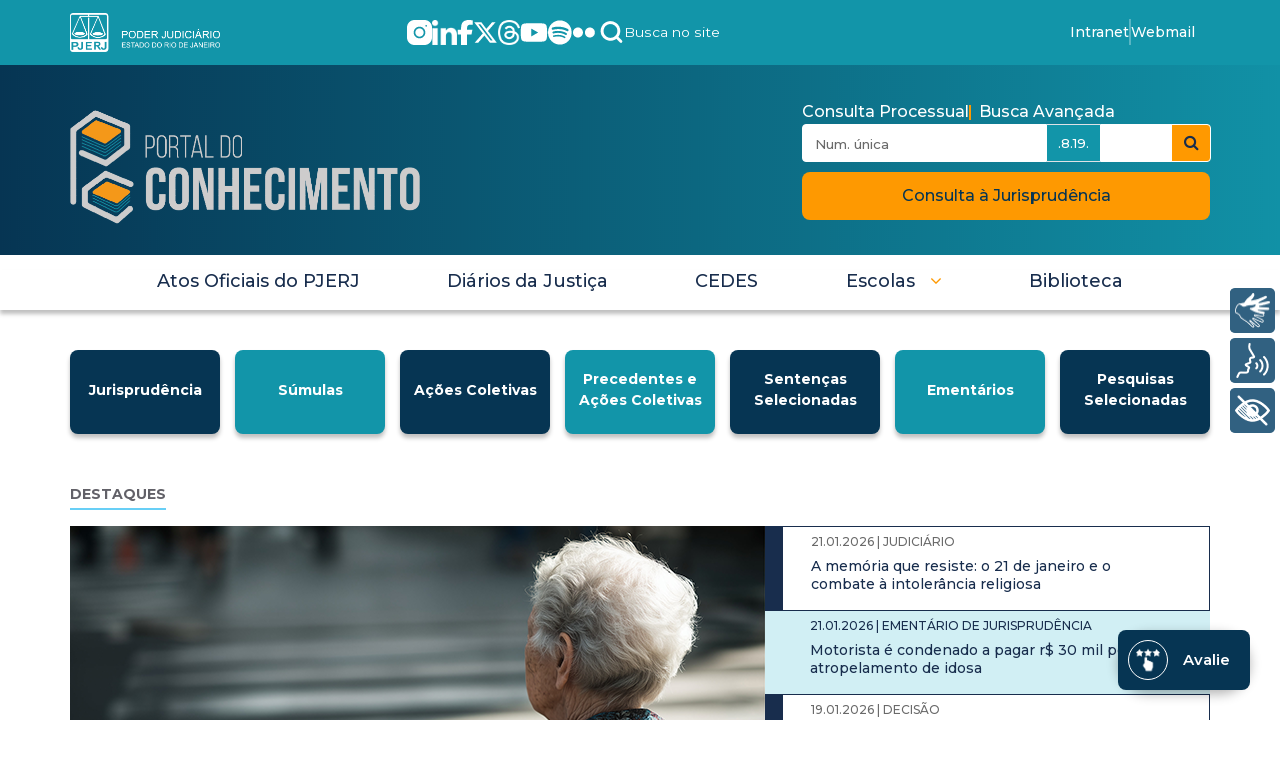

--- FILE ---
content_type: text/html;charset=UTF-8
request_url: https://www.tjrj.jus.br/web/portal-conhecimento
body_size: 34892
content:
































	
		
		
			<!DOCTYPE html>



































































<html class="ltr" dir="ltr" lang="pt-BR">

<head>
	<title>Home - Portal do Conhecimento - Tribunal de Justiça do Estado do Rio de Janeiro</title>

	<meta content="initial-scale=1.0, width=device-width" name="viewport" />


	<link rel="stylesheet" href="/o/theme-conhecimento/css/jquery.bxslider.min.css?v=4.0">
	<script src="/o/theme-conhecimento/js/commons.js"></script>
	<script src="https://code.jquery.com/jquery-3.6.0.min.js"></script>
	<script type="text/javascript" src="https://cdn.rybena.com.br/dom/master/latest/rybena.js?positionPlayer=right&positionBar=right&renderTimeout=1000"></script>
	<!-- Google tag (gtag.js) -->
    <script async src="https://www.googletagmanager.com/gtag/js?id=G-6HS8HC6BSR"></script>
    <script type="text/javascript" data-senna-track="permanent" src="https://cdn-prod.securiti.ai/consent/auto_blocking/ab34fcbb-ee74-4442-962f-59c56823921a/29d0a59d-1bfc-40e2-b95c-64455abe5668.js"></script>
    <!--<script src="https://cdn.privacytools.com.br/public_api/banner/autoblock/v3/DPqO21819141.js?t=1"  data-senna-track="permanent"></script>-->
    <script>
        window.dataLayer = window.dataLayer || [];
        function gtag(){dataLayer.push(arguments);}
        gtag('js', new Date());
        gtag('config', 'G-6HS8HC6BSR');
    </script>
    <!-- Google Tag Manager -->

































<meta content="text/html; charset=UTF-8" http-equiv="content-type" />









<meta content="noindex" name="robots" />


<script type="importmap">{"imports":{"react-dom":"/o/frontend-js-react-web/__liferay__/exports/react-dom.js","@clayui/breadcrumb":"/o/frontend-taglib-clay/__liferay__/exports/@clayui$breadcrumb.js","@clayui/form":"/o/frontend-taglib-clay/__liferay__/exports/@clayui$form.js","@clayui/popover":"/o/frontend-taglib-clay/__liferay__/exports/@clayui$popover.js","@clayui/charts":"/o/frontend-taglib-clay/__liferay__/exports/@clayui$charts.js","@clayui/shared":"/o/frontend-taglib-clay/__liferay__/exports/@clayui$shared.js","@clayui/localized-input":"/o/frontend-taglib-clay/__liferay__/exports/@clayui$localized-input.js","@clayui/modal":"/o/frontend-taglib-clay/__liferay__/exports/@clayui$modal.js","@clayui/empty-state":"/o/frontend-taglib-clay/__liferay__/exports/@clayui$empty-state.js","react":"/o/frontend-js-react-web/__liferay__/exports/react.js","@clayui/navigation-bar":"/o/frontend-taglib-clay/__liferay__/exports/@clayui$navigation-bar.js","@clayui/color-picker":"/o/frontend-taglib-clay/__liferay__/exports/@clayui$color-picker.js","@clayui/pagination":"/o/frontend-taglib-clay/__liferay__/exports/@clayui$pagination.js","@clayui/icon":"/o/frontend-taglib-clay/__liferay__/exports/@clayui$icon.js","@clayui/table":"/o/frontend-taglib-clay/__liferay__/exports/@clayui$table.js","@clayui/autocomplete":"/o/frontend-taglib-clay/__liferay__/exports/@clayui$autocomplete.js","@clayui/slider":"/o/frontend-taglib-clay/__liferay__/exports/@clayui$slider.js","@clayui/management-toolbar":"/o/frontend-taglib-clay/__liferay__/exports/@clayui$management-toolbar.js","@clayui/multi-select":"/o/frontend-taglib-clay/__liferay__/exports/@clayui$multi-select.js","@clayui/nav":"/o/frontend-taglib-clay/__liferay__/exports/@clayui$nav.js","@clayui/time-picker":"/o/frontend-taglib-clay/__liferay__/exports/@clayui$time-picker.js","@clayui/provider":"/o/frontend-taglib-clay/__liferay__/exports/@clayui$provider.js","@clayui/upper-toolbar":"/o/frontend-taglib-clay/__liferay__/exports/@clayui$upper-toolbar.js","@clayui/panel":"/o/frontend-taglib-clay/__liferay__/exports/@clayui$panel.js","@clayui/loading-indicator":"/o/frontend-taglib-clay/__liferay__/exports/@clayui$loading-indicator.js","@clayui/list":"/o/frontend-taglib-clay/__liferay__/exports/@clayui$list.js","@clayui/drop-down":"/o/frontend-taglib-clay/__liferay__/exports/@clayui$drop-down.js","@clayui/date-picker":"/o/frontend-taglib-clay/__liferay__/exports/@clayui$date-picker.js","@clayui/label":"/o/frontend-taglib-clay/__liferay__/exports/@clayui$label.js","@clayui/data-provider":"/o/frontend-taglib-clay/__liferay__/exports/@clayui$data-provider.js","@liferay/frontend-js-api/data-set":"/o/frontend-js-dependencies-web/__liferay__/exports/@liferay$js-api$data-set.js","@clayui/core":"/o/frontend-taglib-clay/__liferay__/exports/@clayui$core.js","@clayui/pagination-bar":"/o/frontend-taglib-clay/__liferay__/exports/@clayui$pagination-bar.js","@clayui/layout":"/o/frontend-taglib-clay/__liferay__/exports/@clayui$layout.js","@clayui/multi-step-nav":"/o/frontend-taglib-clay/__liferay__/exports/@clayui$multi-step-nav.js","@liferay/frontend-js-api":"/o/frontend-js-dependencies-web/__liferay__/exports/@liferay$js-api.js","@clayui/toolbar":"/o/frontend-taglib-clay/__liferay__/exports/@clayui$toolbar.js","@clayui/css":"/o/frontend-taglib-clay/__liferay__/exports/@clayui$css.js","@clayui/badge":"/o/frontend-taglib-clay/__liferay__/exports/@clayui$badge.js","@clayui/alert":"/o/frontend-taglib-clay/__liferay__/exports/@clayui$alert.js","@clayui/link":"/o/frontend-taglib-clay/__liferay__/exports/@clayui$link.js","@clayui/card":"/o/frontend-taglib-clay/__liferay__/exports/@clayui$card.js","@clayui/progress-bar":"/o/frontend-taglib-clay/__liferay__/exports/@clayui$progress-bar.js","@clayui/tooltip":"/o/frontend-taglib-clay/__liferay__/exports/@clayui$tooltip.js","@clayui/button":"/o/frontend-taglib-clay/__liferay__/exports/@clayui$button.js","@clayui/tabs":"/o/frontend-taglib-clay/__liferay__/exports/@clayui$tabs.js","@clayui/sticker":"/o/frontend-taglib-clay/__liferay__/exports/@clayui$sticker.js"},"scopes":{}}</script><script data-senna-track="temporary">var Liferay = window.Liferay || {};Liferay.Icons = Liferay.Icons || {};Liferay.Icons.controlPanelSpritemap = 'https://www.tjrj.jus.br/o/admin-theme/images/clay/icons.svg';Liferay.Icons.spritemap = 'https://www.tjrj.jus.br/o/theme-conhecimento-new/images/clay/icons.svg';</script>
<link data-senna-track="permanent" href="/o/frontend-theme-font-awesome-web/css/main.css?&mac=KWb8CY3oOhD728SI0G+NfXJbH/E=&browserId=chrome&languageId=pt_BR&minifierType=css&themeId=themeconhecimento_WAR_themeconhecimentonew" rel="stylesheet" type="text/css" />
<script data-senna-track="permanent" src="/combo?browserId=chrome&minifierType=js&languageId=pt_BR&t=1768972549212&/o/frontend-js-jquery-web/jquery/jquery.min.js&/o/frontend-js-jquery-web/jquery/init.js&/o/frontend-js-jquery-web/jquery/ajax.js&/o/frontend-js-jquery-web/jquery/bootstrap.bundle.min.js&/o/frontend-js-jquery-web/jquery/collapsible_search.js&/o/frontend-js-jquery-web/jquery/fm.js&/o/frontend-js-jquery-web/jquery/form.js&/o/frontend-js-jquery-web/jquery/popper.min.js&/o/frontend-js-jquery-web/jquery/side_navigation.js" type="text/javascript"></script>
<link data-senna-track="temporary" href="https://conhecimento.tjrj.jus.br" rel="canonical" />
<link data-senna-track="temporary" href="https://conhecimento.tjrj.jus.br" hreflang="pt-BR" rel="alternate" />
<link data-senna-track="temporary" href="https://conhecimento.tjrj.jus.br" hreflang="x-default" rel="alternate" />

<meta property="og:locale" content="pt_BR">
<meta property="og:locale:alternate" content="pt_BR">
<meta property="og:site_name" content="Portal do Conhecimento">
<meta property="og:title" content="Home - Portal do Conhecimento - Tribunal de Justiça do Estado do Rio de Janeiro">
<meta property="og:type" content="website">
<meta property="og:url" content="https://conhecimento.tjrj.jus.br">


<link href="https://www.tjrj.jus.br/o/theme-conhecimento-new/images/favicon.ico" rel="apple-touch-icon" />
<link href="https://www.tjrj.jus.br/o/theme-conhecimento-new/images/favicon.ico" rel="icon" />



<link class="lfr-css-file" data-senna-track="temporary" href="https://www.tjrj.jus.br/o/theme-conhecimento-new/css/clay.css?browserId=chrome&amp;themeId=themeconhecimento_WAR_themeconhecimentonew&amp;minifierType=css&amp;languageId=pt_BR&amp;t=1768983350000" id="liferayAUICSS" rel="stylesheet" type="text/css" />









	<link href="/combo?browserId=chrome&amp;minifierType=css&amp;themeId=themeconhecimento_WAR_themeconhecimentonew&amp;languageId=pt_BR&amp;com_liferay_asset_publisher_web_portlet_AssetPublisherPortlet_INSTANCE_KV6iXaM35iMY:%2Fo%2Fasset-publisher-web%2Fcss%2Fmain.css&amp;com_liferay_commerce_product_asset_categories_navigation_web_internal_portlet_CPAssetCategoriesNavigationPortlet_INSTANCE_cpAssetCategoriesNavigationPortlet_navigation_menu:%2Fo%2Fcommerce-product-asset-categories-navigation-web%2Fcss%2Fmain.css&amp;com_liferay_portal_search_web_portlet_SearchPortlet:%2Fo%2Fportal-search-web%2Fcss%2Fmain.css&amp;com_liferay_product_navigation_product_menu_web_portlet_ProductMenuPortlet:%2Fo%2Fproduct-navigation-product-menu-web%2Fcss%2Fmain.css&amp;com_liferay_product_navigation_user_personal_bar_web_portlet_ProductNavigationUserPersonalBarPortlet:%2Fo%2Fcom.liferay.product.navigation.user.personal.bar.web%2Fcss%2Fmain.css&amp;com_liferay_site_navigation_menu_web_portlet_SiteNavigationMenuPortlet:%2Fo%2Fsite-navigation-menu-web%2Fcss%2Fmain.css&amp;t=1768983350000" rel="stylesheet" type="text/css"
 data-senna-track="temporary" id="97a9c2d" />








<script data-senna-track="temporary" type="text/javascript">
	// <![CDATA[
		var Liferay = Liferay || {};

		Liferay.Browser = {
			acceptsGzip: function() {
				return true;
			},

			

			getMajorVersion: function() {
				return 144.0;
			},

			getRevision: function() {
				return '537.36';
			},
			getVersion: function() {
				return '144.0';
			},

			

			isAir: function() {
				return false;
			},
			isChrome: function() {
				return true;
			},
			isEdge: function() {
				return false;
			},
			isFirefox: function() {
				return false;
			},
			isGecko: function() {
				return true;
			},
			isIe: function() {
				return false;
			},
			isIphone: function() {
				return false;
			},
			isLinux: function() {
				return false;
			},
			isMac: function() {
				return false;
			},
			isMobile: function() {
				return false;
			},
			isMozilla: function() {
				return false;
			},
			isOpera: function() {
				return false;
			},
			isRtf: function() {
				return true;
			},
			isSafari: function() {
				return true;
			},
			isSun: function() {
				return false;
			},
			isWebKit: function() {
				return true;
			},
			isWindows: function() {
				return true;
			}
		};

		Liferay.Data = Liferay.Data || {};

		Liferay.Data.ICONS_INLINE_SVG = true;

		Liferay.Data.NAV_SELECTOR = '#navigation';

		Liferay.Data.NAV_SELECTOR_MOBILE = '#navigationCollapse';

		Liferay.Data.isCustomizationView = function() {
			return false;
		};

		Liferay.Data.notices = [
			
		];

		(function () {
			var available = {};

			var direction = {};

			

				available['pt_BR'] = 'português\x20\x28Brasil\x29';
				direction['pt_BR'] = 'ltr';

			

			Liferay.Language = {
				available,
				direction,
				get: function(key) {
					return key;
				}
			};
		})();

		var featureFlags = {"LPS-170122":false,"LPS-190890":false,"COMMERCE-9410":false,"LPS-172903":false,"LPS-178642":false,"LPS-187284":false,"LRAC-10632":false,"LPS-187285":false,"LPS-189187":false,"LPS-114786":false,"COMMERCE-8087":false,"LRAC-10757":false,"LPS-180090":false,"LPS-170809":false,"LPS-178052":false,"LPS-189856":false,"LPS-188645":false,"LPS-182184":false,"LPS-157670":false,"COMMERCE-11026":false,"LPS-180328":false,"COMMERCE-11028":false,"LPS-169923":false,"LPS-171364":false,"LPS-192282":false,"COMMERCE-11181":false,"LPS-153714":false,"COMMERCE-10890":false,"LPS-170670":false,"LPS-169981":false,"LPS-177664":false,"LPS-177027":false,"LPS-177668":false,"LPS-172416":false,"LPS-172017":false,"LPS-163118":false,"LPS-135430":false,"LPS-134060":false,"LPS-164563":false,"LPS-122920":false,"LPS-148856":false,"LPS-173135":false,"LPS-182728":false,"LPS-167253":false,"LPS-169992":false,"LPS-187142":false,"LPS-183498":false,"LRAC-14055":false,"LPS-187854":false,"LPS-179483":false,"LPS-166479":false,"LPS-165346":false,"LPS-144527":false,"COMMERCE-8949":false,"LPS-188060":false,"LPS-149256":false,"LPS-165482":false,"COMMERCE-11287":false,"LPS-174939":false,"LPS-174816":false,"LPS-186360":false,"LPS-189430":false,"LPS-153332":false,"LPS-179669":false,"LPS-174417":false,"LPS-183882":false,"LPS-155284":false,"LPS-186558":false,"LPS-176083":false,"LPS-158675":false,"LPS-184413":false,"LPS-184016":false,"LPS-180292":false,"LPS-159643":false,"LPS-161033":false,"LPS-164948":false,"LPS-184255":false,"LPS-129412":false,"LPS-183727":false,"LPS-166126":false,"LPS-182512":false,"LPS-187846":false,"LPS-186757":false};

		Liferay.FeatureFlags = Object.keys(featureFlags).reduce(
			(acc, key) => ({
				...acc, [key]: featureFlags[key] === 'true' || featureFlags[key] === true
			}), {}
		);

		Liferay.PortletKeys = {
			DOCUMENT_LIBRARY: 'com_liferay_document_library_web_portlet_DLPortlet',
			DYNAMIC_DATA_MAPPING: 'com_liferay_dynamic_data_mapping_web_portlet_DDMPortlet',
			ITEM_SELECTOR: 'com_liferay_item_selector_web_portlet_ItemSelectorPortlet'
		};

		Liferay.PropsValues = {
			JAVASCRIPT_SINGLE_PAGE_APPLICATION_TIMEOUT: 0,
			UPLOAD_SERVLET_REQUEST_IMPL_MAX_SIZE: 104857600
		};

		Liferay.ThemeDisplay = {

			

			
				getLayoutId: function() {
					return '1688';
				},

				

				getLayoutRelativeControlPanelURL: function() {
					return '/group/portal-conhecimento/~/control_panel/manage';
				},

				getLayoutRelativeURL: function() {
					return '/web/portal-conhecimento/home';
				},
				getLayoutURL: function() {
					return 'https://www.tjrj.jus.br/web/portal-conhecimento/home';
				},
				getParentLayoutId: function() {
					return '0';
				},
				isControlPanel: function() {
					return false;
				},
				isPrivateLayout: function() {
					return 'false';
				},
				isVirtualLayout: function() {
					return false;
				},
			

			getBCP47LanguageId: function() {
				return 'pt-BR';
			},
			getCanonicalURL: function() {

				

				return 'https\x3a\x2f\x2fconhecimento\x2etjrj\x2ejus\x2ebr';
			},
			getCDNBaseURL: function() {
				return 'https://www.tjrj.jus.br';
			},
			getCDNDynamicResourcesHost: function() {
				return '';
			},
			getCDNHost: function() {
				return '';
			},
			getCompanyGroupId: function() {
				return '156075';
			},
			getCompanyId: function() {
				return '10112';
			},
			getDefaultLanguageId: function() {
				return 'pt_BR';
			},
			getDoAsUserIdEncoded: function() {
				return '';
			},
			getLanguageId: function() {
				return 'pt_BR';
			},
			getParentGroupId: function() {
				return '5736540';
			},
			getPathContext: function() {
				return '';
			},
			getPathImage: function() {
				return '/image';
			},
			getPathJavaScript: function() {
				return '/o/frontend-js-web';
			},
			getPathMain: function() {
				return '/c';
			},
			getPathThemeImages: function() {
				return 'https://www.tjrj.jus.br/o/theme-conhecimento-new/images';
			},
			getPathThemeRoot: function() {
				return '/o/theme-conhecimento-new';
			},
			getPlid: function() {
				return '400335206';
			},
			getPortalURL: function() {
				return 'https://www.tjrj.jus.br';
			},
			getRealUserId: function() {
				return '10115';
			},
			getRemoteAddr: function() {
				return '10.128.10.2';
			},
			getRemoteHost: function() {
				return '10.128.10.2';
			},
			getScopeGroupId: function() {
				return '5736540';
			},
			getScopeGroupIdOrLiveGroupId: function() {
				return '5736540';
			},
			getSessionId: function() {
				return '';
			},
			getSiteAdminURL: function() {
				return 'https://www.tjrj.jus.br/group/portal-conhecimento/~/control_panel/manage?p_p_lifecycle=0&p_p_state=maximized&p_p_mode=view';
			},
			getSiteGroupId: function() {
				return '5736540';
			},
			getURLControlPanel: function() {
				return '/group/control_panel?refererPlid=400335206';
			},
			getURLHome: function() {
				return 'https\x3a\x2f\x2fwww\x2etjrj\x2ejus\x2ebr\x2fweb\x2fguest';
			},
			getUserEmailAddress: function() {
				return '';
			},
			getUserId: function() {
				return '10115';
			},
			getUserName: function() {
				return '';
			},
			isAddSessionIdToURL: function() {
				return false;
			},
			isImpersonated: function() {
				return false;
			},
			isSignedIn: function() {
				return false;
			},

			isStagedPortlet: function() {
				
					
					
						return false;
					
				
			},

			isStateExclusive: function() {
				return false;
			},
			isStateMaximized: function() {
				return false;
			},
			isStatePopUp: function() {
				return false;
			}
		};

		var themeDisplay = Liferay.ThemeDisplay;

		Liferay.AUI = {

			

			getCombine: function() {
				return true;
			},
			getComboPath: function() {
				return '/combo/?browserId=chrome&minifierType=&languageId=pt_BR&t=1768972545252&';
			},
			getDateFormat: function() {
				return '%d/%m/%Y';
			},
			getEditorCKEditorPath: function() {
				return '/o/frontend-editor-ckeditor-web';
			},
			getFilter: function() {
				var filter = 'raw';

				
					
						filter = 'min';
					
					
				

				return filter;
			},
			getFilterConfig: function() {
				var instance = this;

				var filterConfig = null;

				if (!instance.getCombine()) {
					filterConfig = {
						replaceStr: '.js' + instance.getStaticResourceURLParams(),
						searchExp: '\\.js$'
					};
				}

				return filterConfig;
			},
			getJavaScriptRootPath: function() {
				return '/o/frontend-js-web';
			},
			getPortletRootPath: function() {
				return '/html/portlet';
			},
			getStaticResourceURLParams: function() {
				return '?browserId=chrome&minifierType=&languageId=pt_BR&t=1768972545252';
			}
		};

		Liferay.authToken = 'pp7C4DIp';

		

		Liferay.currentURL = '\x2fweb\x2fportal-conhecimento';
		Liferay.currentURLEncoded = '\x252Fweb\x252Fportal-conhecimento';
	// ]]>
</script>

<script data-senna-track="temporary" type="text/javascript">window.__CONFIG__= {basePath: '',combine: true, defaultURLParams: null, explainResolutions: false, exposeGlobal: false, logLevel: 'warn', moduleType: 'module', namespace:'Liferay', reportMismatchedAnonymousModules: 'warn', resolvePath: '/o/js_resolve_modules/9ead5c1f-3335-4f2a-86f6-54e6d0d693f9', url: '/combo/?browserId=chrome&minifierType=js&languageId=pt_BR&t=1768972545252&', waitTimeout: 60000};</script><script data-senna-track="permanent" src="/o/frontend-js-loader-modules-extender/loader.js?&mac=kuyYLzgmJRuntKLenfFpZdHstco=&browserId=chrome&languageId=pt_BR&minifierType=js" type="text/javascript"></script><script data-senna-track="permanent" src="/combo?browserId=chrome&minifierType=js&languageId=pt_BR&t=1768972545252&/o/frontend-js-aui-web/aui/aui/aui-min.js&/o/frontend-js-aui-web/liferay/modules.js&/o/frontend-js-aui-web/liferay/aui_sandbox.js&/o/frontend-js-aui-web/aui/attribute-base/attribute-base-min.js&/o/frontend-js-aui-web/aui/attribute-complex/attribute-complex-min.js&/o/frontend-js-aui-web/aui/attribute-core/attribute-core-min.js&/o/frontend-js-aui-web/aui/attribute-observable/attribute-observable-min.js&/o/frontend-js-aui-web/aui/attribute-extras/attribute-extras-min.js&/o/frontend-js-aui-web/aui/event-custom-base/event-custom-base-min.js&/o/frontend-js-aui-web/aui/event-custom-complex/event-custom-complex-min.js&/o/frontend-js-aui-web/aui/oop/oop-min.js&/o/frontend-js-aui-web/aui/aui-base-lang/aui-base-lang-min.js&/o/frontend-js-aui-web/liferay/dependency.js&/o/frontend-js-aui-web/liferay/util.js&/o/oauth2-provider-web/js/liferay.js&/o/frontend-js-web/liferay/dom_task_runner.js&/o/frontend-js-web/liferay/events.js&/o/frontend-js-web/liferay/lazy_load.js&/o/frontend-js-web/liferay/liferay.js&/o/frontend-js-web/liferay/global.bundle.js&/o/frontend-js-web/liferay/portlet.js&/o/frontend-js-web/liferay/workflow.js" type="text/javascript"></script>
<script data-senna-track="temporary" type="text/javascript">window.Liferay = Liferay || {}; window.Liferay.OAuth2 = {getAuthorizeURL: function() {return 'https://www.tjrj.jus.br/o/oauth2/authorize';}, getBuiltInRedirectURL: function() {return 'https://www.tjrj.jus.br/o/oauth2/redirect';}, getIntrospectURL: function() { return 'https://www.tjrj.jus.br/o/oauth2/introspect';}, getTokenURL: function() {return 'https://www.tjrj.jus.br/o/oauth2/token';}, getUserAgentApplication: function(externalReferenceCode) {return Liferay.OAuth2._userAgentApplications[externalReferenceCode];}, _userAgentApplications: {}}</script><script data-senna-track="temporary" type="text/javascript">try {var MODULE_MAIN='staging-taglib@7.0.45/index';var MODULE_PATH='/o/staging-taglib';AUI().applyConfig({groups:{stagingTaglib:{base:MODULE_PATH+"/",combine:Liferay.AUI.getCombine(),filter:Liferay.AUI.getFilterConfig(),modules:{"liferay-export-import-management-bar-button":{path:"export_import_entity_management_bar_button/js/main.js",requires:["aui-component","liferay-search-container","liferay-search-container-select"]}},root:MODULE_PATH+"/"}}});
} catch(error) {console.error(error);}try {var MODULE_MAIN='product-navigation-taglib@6.0.53/index';var MODULE_PATH='/o/product-navigation-taglib';AUI().applyConfig({groups:{controlmenu:{base:MODULE_PATH+"/",combine:Liferay.AUI.getCombine(),filter:Liferay.AUI.getFilterConfig(),modules:{"liferay-product-navigation-control-menu":{path:"control_menu/js/product_navigation_control_menu.js",requires:["aui-node","event-touch"]}},root:MODULE_PATH+"/"}}});
} catch(error) {console.error(error);}try {var MODULE_MAIN='journal-web@5.0.150/index';var MODULE_PATH='/o/journal-web';AUI().applyConfig({groups:{journal:{base:MODULE_PATH+"/js/",combine:Liferay.AUI.getCombine(),filter:Liferay.AUI.getFilterConfig(),modules:{"liferay-journal-navigation":{path:"navigation.js",requires:["aui-component","liferay-portlet-base","liferay-search-container"]},"liferay-portlet-journal":{path:"main.js",requires:["aui-base","liferay-portlet-base","liferay-util-window"]}},root:MODULE_PATH+"/js/"}}});
} catch(error) {console.error(error);}try {var MODULE_MAIN='portal-search-web@6.0.113/index';var MODULE_PATH='/o/portal-search-web';AUI().applyConfig({groups:{search:{base:MODULE_PATH+"/js/",combine:Liferay.AUI.getCombine(),filter:Liferay.AUI.getFilterConfig(),modules:{"liferay-search-bar":{path:"search_bar.js",requires:[]},"liferay-search-custom-filter":{path:"custom_filter.js",requires:[]},"liferay-search-facet-util":{path:"facet_util.js",requires:[]},"liferay-search-modified-facet":{path:"modified_facet.js",requires:["aui-form-validator","liferay-search-facet-util"]},"liferay-search-modified-facet-configuration":{path:"modified_facet_configuration.js",requires:["aui-node"]},"liferay-search-sort-configuration":{path:"sort_configuration.js",requires:["aui-node"]},"liferay-search-sort-util":{path:"sort_util.js",requires:[]}},root:MODULE_PATH+"/js/"}}});
} catch(error) {console.error(error);}try {var MODULE_MAIN='@liferay/frontend-taglib@12.3.4/index';var MODULE_PATH='/o/frontend-taglib';AUI().applyConfig({groups:{"frontend-taglib":{base:MODULE_PATH+"/",combine:Liferay.AUI.getCombine(),filter:Liferay.AUI.getFilterConfig(),modules:{"liferay-management-bar":{path:"management_bar/js/management_bar.js",requires:["aui-component","liferay-portlet-base"]},"liferay-sidebar-panel":{path:"sidebar_panel/js/sidebar_panel.js",requires:["aui-base","aui-debounce","aui-parse-content","liferay-portlet-base"]}},root:MODULE_PATH+"/"}}});
} catch(error) {console.error(error);}try {var MODULE_MAIN='@liferay/frontend-js-state-web@1.0.17/index';var MODULE_PATH='/o/frontend-js-state-web';AUI().applyConfig({groups:{state:{mainModule:MODULE_MAIN}}});
} catch(error) {console.error(error);}try {var MODULE_MAIN='@liferay/frontend-js-react-web@5.0.30/index';var MODULE_PATH='/o/frontend-js-react-web';AUI().applyConfig({groups:{react:{mainModule:MODULE_MAIN}}});
} catch(error) {console.error(error);}try {var MODULE_MAIN='exportimport-web@5.0.75/index';var MODULE_PATH='/o/exportimport-web';AUI().applyConfig({groups:{exportimportweb:{base:MODULE_PATH+"/",combine:Liferay.AUI.getCombine(),filter:Liferay.AUI.getFilterConfig(),modules:{"liferay-export-import-export-import":{path:"js/main.js",requires:["aui-datatype","aui-dialog-iframe-deprecated","aui-modal","aui-parse-content","aui-toggler","liferay-portlet-base","liferay-util-window"]}},root:MODULE_PATH+"/"}}});
} catch(error) {console.error(error);}try {var MODULE_MAIN='frontend-js-components-web@2.0.52/index';var MODULE_PATH='/o/frontend-js-components-web';AUI().applyConfig({groups:{components:{mainModule:MODULE_MAIN}}});
} catch(error) {console.error(error);}try {var MODULE_MAIN='staging-processes-web@5.0.48/index';var MODULE_PATH='/o/staging-processes-web';AUI().applyConfig({groups:{stagingprocessesweb:{base:MODULE_PATH+"/",combine:Liferay.AUI.getCombine(),filter:Liferay.AUI.getFilterConfig(),modules:{"liferay-staging-processes-export-import":{path:"js/main.js",requires:["aui-datatype","aui-dialog-iframe-deprecated","aui-modal","aui-parse-content","aui-toggler","liferay-portlet-base","liferay-util-window"]}},root:MODULE_PATH+"/"}}});
} catch(error) {console.error(error);}try {var MODULE_MAIN='frontend-editor-alloyeditor-web@5.0.41/index';var MODULE_PATH='/o/frontend-editor-alloyeditor-web';AUI().applyConfig({groups:{alloyeditor:{base:MODULE_PATH+"/js/",combine:Liferay.AUI.getCombine(),filter:Liferay.AUI.getFilterConfig(),modules:{"liferay-alloy-editor":{path:"alloyeditor.js",requires:["aui-component","liferay-portlet-base","timers"]},"liferay-alloy-editor-source":{path:"alloyeditor_source.js",requires:["aui-debounce","liferay-fullscreen-source-editor","liferay-source-editor","plugin"]}},root:MODULE_PATH+"/js/"}}});
} catch(error) {console.error(error);}try {var MODULE_MAIN='contacts-web@5.0.51/index';var MODULE_PATH='/o/contacts-web';AUI().applyConfig({groups:{contactscenter:{base:MODULE_PATH+"/js/",combine:Liferay.AUI.getCombine(),filter:Liferay.AUI.getFilterConfig(),modules:{"liferay-contacts-center":{path:"main.js",requires:["aui-io-plugin-deprecated","aui-toolbar","autocomplete-base","datasource-io","json-parse","liferay-portlet-base","liferay-util-window"]}},root:MODULE_PATH+"/js/"}}});
} catch(error) {console.error(error);}try {var MODULE_MAIN='portal-workflow-task-web@5.0.61/index';var MODULE_PATH='/o/portal-workflow-task-web';AUI().applyConfig({groups:{workflowtasks:{base:MODULE_PATH+"/js/",combine:Liferay.AUI.getCombine(),filter:Liferay.AUI.getFilterConfig(),modules:{"liferay-workflow-tasks":{path:"main.js",requires:["liferay-util-window"]}},root:MODULE_PATH+"/js/"}}});
} catch(error) {console.error(error);}try {var MODULE_MAIN='portal-workflow-kaleo-designer-web@5.0.114/index';var MODULE_PATH='/o/portal-workflow-kaleo-designer-web';AUI().applyConfig({groups:{"kaleo-designer":{base:MODULE_PATH+"/designer/js/legacy/",combine:Liferay.AUI.getCombine(),filter:Liferay.AUI.getFilterConfig(),modules:{"liferay-kaleo-designer-autocomplete-util":{path:"autocomplete_util.js",requires:["autocomplete","autocomplete-highlighters"]},"liferay-kaleo-designer-definition-diagram-controller":{path:"definition_diagram_controller.js",requires:["liferay-kaleo-designer-field-normalizer","liferay-kaleo-designer-utils"]},"liferay-kaleo-designer-dialogs":{path:"dialogs.js",requires:["liferay-util-window"]},"liferay-kaleo-designer-editors":{path:"editors.js",requires:["aui-ace-editor","aui-ace-editor-mode-xml","aui-base","aui-datatype","aui-node","liferay-kaleo-designer-autocomplete-util","liferay-kaleo-designer-utils"]},"liferay-kaleo-designer-field-normalizer":{path:"field_normalizer.js",requires:["liferay-kaleo-designer-remote-services"]},"liferay-kaleo-designer-nodes":{path:"nodes.js",requires:["aui-datatable","aui-datatype","aui-diagram-builder","liferay-kaleo-designer-editors","liferay-kaleo-designer-utils"]},"liferay-kaleo-designer-remote-services":{path:"remote_services.js",requires:["aui-io","liferay-portlet-url"]},"liferay-kaleo-designer-templates":{path:"templates.js",requires:["aui-tpl-snippets-deprecated"]},"liferay-kaleo-designer-utils":{path:"utils.js",requires:[]},"liferay-kaleo-designer-xml-definition":{path:"xml_definition.js",requires:["aui-base","aui-component","dataschema-xml","datatype-xml"]},"liferay-kaleo-designer-xml-definition-serializer":{path:"xml_definition_serializer.js",requires:["escape","liferay-kaleo-designer-xml-util"]},"liferay-kaleo-designer-xml-util":{path:"xml_util.js",requires:["aui-base"]},"liferay-portlet-kaleo-designer":{path:"main.js",requires:["aui-ace-editor","aui-ace-editor-mode-xml","aui-tpl-snippets-deprecated","dataschema-xml","datasource","datatype-xml","event-valuechange","io-form","liferay-kaleo-designer-autocomplete-util","liferay-kaleo-designer-editors","liferay-kaleo-designer-nodes","liferay-kaleo-designer-remote-services","liferay-kaleo-designer-utils","liferay-kaleo-designer-xml-util","liferay-util-window"]}},root:MODULE_PATH+"/designer/js/legacy/"}}});
} catch(error) {console.error(error);}try {var MODULE_MAIN='dynamic-data-mapping-web@5.0.92/index';var MODULE_PATH='/o/dynamic-data-mapping-web';!function(){const a=Liferay.AUI;AUI().applyConfig({groups:{ddm:{base:MODULE_PATH+"/js/",combine:Liferay.AUI.getCombine(),filter:a.getFilterConfig(),modules:{"liferay-ddm-form":{path:"ddm_form.js",requires:["aui-base","aui-datatable","aui-datatype","aui-image-viewer","aui-parse-content","aui-set","aui-sortable-list","json","liferay-form","liferay-map-base","liferay-translation-manager","liferay-util-window"]},"liferay-portlet-dynamic-data-mapping":{condition:{trigger:"liferay-document-library"},path:"main.js",requires:["arraysort","aui-form-builder-deprecated","aui-form-validator","aui-map","aui-text-unicode","json","liferay-menu","liferay-translation-manager","liferay-util-window","text"]},"liferay-portlet-dynamic-data-mapping-custom-fields":{condition:{trigger:"liferay-document-library"},path:"custom_fields.js",requires:["liferay-portlet-dynamic-data-mapping"]}},root:MODULE_PATH+"/js/"}}})}();
} catch(error) {console.error(error);}try {var MODULE_MAIN='calendar-web@5.0.78/index';var MODULE_PATH='/o/calendar-web';AUI().applyConfig({groups:{calendar:{base:MODULE_PATH+"/js/",combine:Liferay.AUI.getCombine(),filter:Liferay.AUI.getFilterConfig(),modules:{"liferay-calendar-a11y":{path:"calendar_a11y.js",requires:["calendar"]},"liferay-calendar-container":{path:"calendar_container.js",requires:["aui-alert","aui-base","aui-component","liferay-portlet-base"]},"liferay-calendar-date-picker-sanitizer":{path:"date_picker_sanitizer.js",requires:["aui-base"]},"liferay-calendar-interval-selector":{path:"interval_selector.js",requires:["aui-base","liferay-portlet-base"]},"liferay-calendar-interval-selector-scheduler-event-link":{path:"interval_selector_scheduler_event_link.js",requires:["aui-base","liferay-portlet-base"]},"liferay-calendar-list":{path:"calendar_list.js",requires:["aui-template-deprecated","liferay-scheduler"]},"liferay-calendar-message-util":{path:"message_util.js",requires:["liferay-util-window"]},"liferay-calendar-recurrence-converter":{path:"recurrence_converter.js",requires:[]},"liferay-calendar-recurrence-dialog":{path:"recurrence.js",requires:["aui-base","liferay-calendar-recurrence-util"]},"liferay-calendar-recurrence-util":{path:"recurrence_util.js",requires:["aui-base","liferay-util-window"]},"liferay-calendar-reminders":{path:"calendar_reminders.js",requires:["aui-base"]},"liferay-calendar-remote-services":{path:"remote_services.js",requires:["aui-base","aui-component","liferay-calendar-util","liferay-portlet-base"]},"liferay-calendar-session-listener":{path:"session_listener.js",requires:["aui-base","liferay-scheduler"]},"liferay-calendar-simple-color-picker":{path:"simple_color_picker.js",requires:["aui-base","aui-template-deprecated"]},"liferay-calendar-simple-menu":{path:"simple_menu.js",requires:["aui-base","aui-template-deprecated","event-outside","event-touch","widget-modality","widget-position","widget-position-align","widget-position-constrain","widget-stack","widget-stdmod"]},"liferay-calendar-util":{path:"calendar_util.js",requires:["aui-datatype","aui-io","aui-scheduler","aui-toolbar","autocomplete","autocomplete-highlighters"]},"liferay-scheduler":{path:"scheduler.js",requires:["async-queue","aui-datatype","aui-scheduler","dd-plugin","liferay-calendar-a11y","liferay-calendar-message-util","liferay-calendar-recurrence-converter","liferay-calendar-recurrence-util","liferay-calendar-util","liferay-scheduler-event-recorder","liferay-scheduler-models","promise","resize-plugin"]},"liferay-scheduler-event-recorder":{path:"scheduler_event_recorder.js",requires:["dd-plugin","liferay-calendar-util","resize-plugin"]},"liferay-scheduler-models":{path:"scheduler_models.js",requires:["aui-datatype","dd-plugin","liferay-calendar-util"]}},root:MODULE_PATH+"/js/"}}});
} catch(error) {console.error(error);}try {var MODULE_MAIN='commerce-product-content-web@4.0.101/index';var MODULE_PATH='/o/commerce-product-content-web';AUI().applyConfig({groups:{productcontent:{base:MODULE_PATH+"/js/",combine:Liferay.AUI.getCombine(),modules:{"liferay-commerce-product-content":{path:"product_content.js",requires:["aui-base","aui-io-request","aui-parse-content","liferay-portlet-base","liferay-portlet-url"]}},root:MODULE_PATH+"/js/"}}});
} catch(error) {console.error(error);}try {var MODULE_MAIN='commerce-frontend-impl@4.0.48/index';var MODULE_PATH='/o/commerce-frontend-impl';AUI().applyConfig({groups:{commercefrontend:{base:MODULE_PATH+"/js/",combine:Liferay.AUI.getCombine(),modules:{"liferay-commerce-frontend-management-bar-state":{condition:{trigger:"liferay-management-bar"},path:"management_bar_state.js",requires:["liferay-management-bar"]}},root:MODULE_PATH+"/js/"}}});
} catch(error) {console.error(error);}try {var MODULE_MAIN='item-selector-taglib@5.3.13/index.es';var MODULE_PATH='/o/item-selector-taglib';AUI().applyConfig({groups:{"item-selector-taglib":{base:MODULE_PATH+"/",combine:Liferay.AUI.getCombine(),filter:Liferay.AUI.getFilterConfig(),modules:{"liferay-image-selector":{path:"image_selector/js/image_selector.js",requires:["aui-base","liferay-item-selector-dialog","liferay-portlet-base","uploader"]}},root:MODULE_PATH+"/"}}});
} catch(error) {console.error(error);}try {var MODULE_MAIN='invitation-invite-members-web@5.0.28/index';var MODULE_PATH='/o/invitation-invite-members-web';AUI().applyConfig({groups:{"invite-members":{base:MODULE_PATH+"/invite_members/js/",combine:Liferay.AUI.getCombine(),filter:Liferay.AUI.getFilterConfig(),modules:{"liferay-portlet-invite-members":{path:"main.js",requires:["aui-base","autocomplete-base","datasource-io","datatype-number","liferay-portlet-base","liferay-util-window","node-core"]}},root:MODULE_PATH+"/invite_members/js/"}}});
} catch(error) {console.error(error);}try {var MODULE_MAIN='@liferay/document-library-web@6.0.162/document_library/js/index';var MODULE_PATH='/o/document-library-web';AUI().applyConfig({groups:{dl:{base:MODULE_PATH+"/document_library/js/legacy/",combine:Liferay.AUI.getCombine(),filter:Liferay.AUI.getFilterConfig(),modules:{"document-library-upload-component":{path:"DocumentLibraryUpload.js",requires:["aui-component","aui-data-set-deprecated","aui-overlay-manager-deprecated","aui-overlay-mask-deprecated","aui-parse-content","aui-progressbar","aui-template-deprecated","liferay-search-container","querystring-parse-simple","uploader"]}},root:MODULE_PATH+"/document_library/js/legacy/"}}});
} catch(error) {console.error(error);}</script>


<script data-senna-track="temporary" type="text/javascript">
	// <![CDATA[
		
			
				
				
			
		

		

		
	// ]]>
</script>





	
		

			

			
				<script data-senna-track="permanent" id="googleAnalyticsScript" type="text/javascript">
					(function(i, s, o, g, r, a, m) {
						i['GoogleAnalyticsObject'] = r;

						i[r] = i[r] || function() {
							var arrayValue = i[r].q || [];

							i[r].q = arrayValue;

							(i[r].q).push(arguments);
						};

						i[r].l = 1 * new Date();

						a = s.createElement(o);
						m = s.getElementsByTagName(o)[0];
						a.async = 1;
						a.src = g;
						m.parentNode.insertBefore(a, m);
					})(window, document, 'script', '//www.google-analytics.com/analytics.js', 'ga');

					

					
						
						
							ga('create', 'UA-870424-17', 'auto');
						
					

					

					

					ga('send', 'pageview');

					
						Liferay.on(
							'endNavigate',
							function(event) {
								ga('set', 'page', Liferay.ThemeDisplay.getLayoutRelativeURL());
								ga('send', 'pageview');
							}
						);
					
				</script>
			
		
		
		
	



	
		
		
		

			

			
		
	












	



















<link class="lfr-css-file" data-senna-track="temporary" href="https://www.tjrj.jus.br/o/theme-conhecimento-new/css/main.css?browserId=chrome&amp;themeId=themeconhecimento_WAR_themeconhecimentonew&amp;minifierType=css&amp;languageId=pt_BR&amp;t=1768983350000" id="liferayThemeCSS" rel="stylesheet" type="text/css" />




	<style data-senna-track="temporary" type="text/css">
		.carousel-inner .carousel-item a > img {
   min-height: 135px !important;
   object-fit: contain !important;
}

.naveg-vertical.navegador.list-menu .titulo.portlet-title-text .conteudo > a {
color: #0864b0 !important;
}

.naveg-vertical.navegador.list-menu .titulo.portlet-title-text .conteudo > a:hover {
text-decoration: none !important;
}


@media (max-width: 992px){
.main-carousel .flex-carousel-content .news-card {
height: 81px !important;
}

.acesso-rapido-carousel {
margin-bottom: 0 !important;
}


.main-carousel .flex-carousel-content .news-header p {
    margin-top: -2px !important;
    line-height: 14px !important;
padding-bottom: 8px !important;
}

.main-carousel .flex-carousel-content .right-carousel-item {
height: 88px !important;
}

}

body {
  font-size: 16px;
}

[id^=p_p_id_com_liferay_journal_content_web_portlet_JournalContentPortlet_] .portlet-title-text {
text-wrap: auto;
}
	</style>





	<style data-senna-track="temporary" type="text/css">

		

			

		

			

		

			

		

			

		

			

		

			

		

			

		

			

		

			

		

			

		

			

		

			

				

					

#p_p_id_com_liferay_site_navigation_breadcrumb_web_portlet_SiteNavigationBreadcrumbPortlet_ .portlet-content {

}




				

			

		

			

		

			

				

					

#p_p_id_com_liferay_site_navigation_menu_web_portlet_SiteNavigationMenuPortlet_INSTANCE_header_main_navigation_menu_5736540_ .portlet-content {

}




				

			

		

			

		

			

		

	</style>


<script data-senna-track="temporary">var Liferay = window.Liferay || {}; Liferay.CommerceContext = {"commerceAccountGroupIds":[],"accountEntryAllowedTypes":["person"],"commerceChannelId":"0","currency":{"currencyId":"401256002","currencyCode":"USD"},"commerceSiteType":0};</script><link href="/o/commerce-frontend-js/styles/main.css" rel="stylesheet" type="text/css" />
<style data-senna-track="temporary" type="text/css">
</style>
<script>
Liferay.Loader.require(
'frontend-js-spa-web@5.0.40/init',
function(frontendJsSpaWebInit) {
try {
(function() {
frontendJsSpaWebInit.default({"navigationExceptionSelectors":":not([target=\"_blank\"]):not([data-senna-off]):not([data-resource-href]):not([data-cke-saved-href]):not([data-cke-saved-href])","cacheExpirationTime":-1,"clearScreensCache":true,"portletsBlacklist":["com_liferay_nested_portlets_web_portlet_NestedPortletsPortlet","com_liferay_site_navigation_directory_web_portlet_SitesDirectoryPortlet","com_liferay_questions_web_internal_portlet_QuestionsPortlet","com_liferay_account_admin_web_internal_portlet_AccountUsersRegistrationPortlet","com_liferay_portal_language_override_web_internal_portlet_PLOPortlet","portlet_siga","portlet_siga_menu","com_liferay_login_web_portlet_LoginPortlet","com_liferay_login_web_portlet_FastLoginPortlet"],"excludedTargetPortlets":["com_liferay_users_admin_web_portlet_UsersAdminPortlet","com_liferay_server_admin_web_portlet_ServerAdminPortlet"],"validStatusCodes":[221,490,494,499,491,492,493,495,220],"debugEnabled":false,"loginRedirect":"","excludedPaths":["/c/document_library","/documents","/image"],"userNotification":{"message":"Parece que isso está demorando mais do que o esperado.","title":"Opa","timeout":30000},"requestTimeout":0})
})();
} catch (err) {
	console.error(err);
}
});

</script><script>
Liferay.Loader.require(
'@liferay/frontend-js-state-web@1.0.17',
function(FrontendJsState) {
try {
} catch (err) {
	console.error(err);
}
});

</script>



















<script data-senna-track="temporary" type="text/javascript">
	if (window.Analytics) {
		window._com_liferay_document_library_analytics_isViewFileEntry = false;
	}
</script>













<script type="text/javascript">
Liferay.on(
	'ddmFieldBlur', function(event) {
		if (window.Analytics) {
			Analytics.send(
				'fieldBlurred',
				'Form',
				{
					fieldName: event.fieldName,
					focusDuration: event.focusDuration,
					formId: event.formId,
					formPageTitle: event.formPageTitle,
					page: event.page,
					title: event.title
				}
			);
		}
	}
);

Liferay.on(
	'ddmFieldFocus', function(event) {
		if (window.Analytics) {
			Analytics.send(
				'fieldFocused',
				'Form',
				{
					fieldName: event.fieldName,
					formId: event.formId,
					formPageTitle: event.formPageTitle,
					page: event.page,
					title:event.title
				}
			);
		}
	}
);

Liferay.on(
	'ddmFormPageShow', function(event) {
		if (window.Analytics) {
			Analytics.send(
				'pageViewed',
				'Form',
				{
					formId: event.formId,
					formPageTitle: event.formPageTitle,
					page: event.page,
					title: event.title
				}
			);
		}
	}
);

Liferay.on(
	'ddmFormSubmit', function(event) {
		if (window.Analytics) {
			Analytics.send(
				'formSubmitted',
				'Form',
				{
					formId: event.formId,
					title: event.title
				}
			);
		}
	}
);

Liferay.on(
	'ddmFormView', function(event) {
		if (window.Analytics) {
			Analytics.send(
				'formViewed',
				'Form',
				{
					formId: event.formId,
					title: event.title
				}
			);
		}
	}
);

</script><script>

</script>

</head>

<body class="chrome controls-visible  yui3-skin-sam signed-out public-page site">














































	<nav aria-label="Links rápidos" class="bg-dark cadmin quick-access-nav text-center text-white" id="ciaz_quickAccessNav">
		
			
				<a class="d-block p-2 sr-only sr-only-focusable text-reset" href="#main-content">
		Pular para o Conteúdo principal
	</a>
			
			
		
	</nav>











































































<div class="container-fluid position-relative" id="wrapper">

	<a href="#main-content" id="skip-to-content" accesskey="2">skip-to-content</a>

	<header id="banner" role="banner">
<!-- Inicio da Navegacao Topo -->
<div id="barra" class="d-flex align-items-center">
	<div class="container navigation-container">
		<div class="atalhosWrapper justify-content-between align-items-center">
			<div class="menuTopoLogo">
				<a href="/">
					<img class="logoTJRJ" src="https://www.tjrj.jus.br/o/theme-conhecimento-new/images/header/logo-tjrj.png" alt="Logo TJRJ">
				</a>
			</div>
			<div class="justify-content-center menuTopoEsquerdo w-100">
<div class="redeSocial">
    <ul>
         <li>
            <a class="instagramIcon"
                href="https://www.instagram.com/tjrjoficial/" 
                target="_blank" title="Acessar o Instagram">
                    <img src="/o/theme-conhecimento-new/images/icons/instagram.svg" alt="Icone do instagram do TJRJ">
            </a>
        </li>
        <li>
            <a class="linkedinIcon"
                href="https://www.linkedin.com/company/tjrjoficial/" 
                target="_blank" title="Acessar o Linkedin">
                    <img src="/o/theme-conhecimento-new/images/icons/linkedin.png" alt="Icone do Linkedin do TJRJ">
            </a>
        </li>
        <li>
            <a class="facebookIcon"
                href="https://www.facebook.com/tjrjoficial" 
                target="_blank" title="Acessar o Facebook">
                    <img src="/o/theme-conhecimento-new/images/icons/facebook.svg" alt="Icone do facebook do TJRJ">
            </a>
        </li>
        <li>
            <a class="xIcon"
                href="https://twitter.com/tjrjoficial" 
                target="_blank" title="Acessar o Twitter">
                <img src="/o/theme-conhecimento-new/images/icons/x-twitter.svg" alt="Icone do twitter do TJRJ">
            </a>
        </li>
         <li>
            <a class="threadsIcon"
                href="https://www.threads.com/@tjrjoficial?igshid=NTc4MTIwNjQ2YQ%3D%3D" 
                target="_blank" title="Acessar o Threads">
                    <img src="/o/theme-conhecimento-new/images/icons/threads.png" alt="Icone do Threads do TJRJ">
            </a>
        </li>
        <li>
            <a class="youtubeIcon"
                href="https://www.youtube.com/user/pjerjoficial" 
                target="_blank" title="Acessar o YouTube">
                    <img src="/o/theme-conhecimento-new/images/icons/youtubeNew.svg" alt="Icone do youtube do TJRJ">
            </a>
        </li>
        <li>
            <a class="spotifyIcon"
                href="https://open.spotify.com/show/1UxKUZNqq8kSssLWag7DL9" 
                target="_blank" title="Acessar o Spotify">
                    <img src="/o/theme-conhecimento-new/images/icons/spotify.svg" alt="Icone do spotify do TJRJ">
            </a>
        </li>
        <li>
            <a class="flickrIcon"
                href="https://www.flickr.com/photos/pjerjoficial/" 
                target="_blank" title="Acessar o Flickr">
                    <img src="/o/theme-tjrj-new/images/icons/flickr.svg" alt="Icone do flickr do TJRJ">
            </a>
        </li>
    </ul>	
</div>				<div class="p-0 col-lg-7 col-sm-6 col-2 header-search">
					<div class="header-search-widget-wrapper w-100">






































































	

	<div class="portlet-boundary portlet-boundary_com_liferay_portal_search_web_portlet_SearchPortlet_  portlet-static portlet-static-end portlet-barebone portlet-search " id="p_p_id_com_liferay_portal_search_web_portlet_SearchPortlet_">
		<span id="p_com_liferay_portal_search_web_portlet_SearchPortlet"></span>




	

	
		
			


































	
	
	
		
<section class="portlet" id="portlet_com_liferay_portal_search_web_portlet_SearchPortlet">


	<div class="portlet-content">

		<div class="autofit-float autofit-row portlet-header menu-nav-portlet">

			<div class="autofit-col autofit-col-end">
				<div class="autofit-section">
					<span class="d-none">Autofit Section</span>
				</div>
			</div>
		</div>

		
			<div class=" portlet-content-container">
				


	<div class="portlet-body">



	
		
			
			
				
					







































	

	








	

				

				
					
					
						


	

		



















































































<form action="https://www.tjrj.jus.br/web/portal-conhecimento/home?p_p_id=com_liferay_portal_search_web_portlet_SearchPortlet&amp;p_p_lifecycle=0&amp;p_p_state=maximized&amp;p_p_mode=view&amp;_com_liferay_portal_search_web_portlet_SearchPortlet_mvcPath=%2Fsearch.jsp&amp;_com_liferay_portal_search_web_portlet_SearchPortlet_redirect=https%3A%2F%2Fwww.tjrj.jus.br%2Fweb%2Fportal-conhecimento%2Fhome%3Fp_p_id%3Dcom_liferay_portal_search_web_portlet_SearchPortlet%26p_p_lifecycle%3D0%26p_p_state%3Dnormal%26p_p_mode%3Dview" class="form  " data-fm-namespace="_com_liferay_portal_search_web_portlet_SearchPortlet_" id="_com_liferay_portal_search_web_portlet_SearchPortlet_fm" method="get" name="_com_liferay_portal_search_web_portlet_SearchPortlet_fm" >
	
		<div aria-label="Busca" class="input-container" role="group">
	

	


































































	
	
	
	
	
	

		

		
			
			
			
			
				<input  class="field form-control"  id="_com_liferay_portal_search_web_portlet_SearchPortlet_formDate"    name="_com_liferay_portal_search_web_portlet_SearchPortlet_formDate"     type="hidden" value="1769089544248"   />
			
		

		
	









	<input name="p_p_id" type="hidden" value="com_liferay_portal_search_web_portlet_SearchPortlet" /><input name="p_p_lifecycle" type="hidden" value="0" /><input name="p_p_state" type="hidden" value="maximized" /><input name="p_p_mode" type="hidden" value="view" /><input name="_com_liferay_portal_search_web_portlet_SearchPortlet_mvcPath" type="hidden" value="/search.jsp" /><input name="_com_liferay_portal_search_web_portlet_SearchPortlet_redirect" type="hidden" value="https://www.tjrj.jus.br/web/portal-conhecimento/home?p_p_id=com_liferay_portal_search_web_portlet_SearchPortlet&amp;p_p_lifecycle=0&amp;p_p_state=normal&amp;p_p_mode=view" />

	<div class="form-group-autofit search-input-group">
		<div class="form-group-item">
			<div class="input-group">
				<div class="input-group-item">
					<input class="form-control input-group-inset input-group-inset-after search-input search-portlet-keywords-input" id="_com_liferay_portal_search_web_portlet_SearchPortlet_keywords" name="_com_liferay_portal_search_web_portlet_SearchPortlet_keywords" placeholder="Buscar" type="text" value="" />

					<div class="input-group-inset-item input-group-inset-item-after">
						<button class="btn btn-light btn-unstyled" onclick="_com_liferay_portal_search_web_portlet_SearchPortlet_search();" type="submit">
							






















	
	
	
		<span
			class=""

			

			
		>
			
				
				
					


	
		<span class="c-inner" tabindex="-1"  id="qfkd____"><svg aria-hidden="true" class="lexicon-icon lexicon-icon-search" focusable="false" ><use href="https://www.tjrj.jus.br/o/theme-conhecimento-new/images/clay/icons.svg#search"></use></svg></span>
	
	
	



	
	
		
	

				
			
		</span>
	



						</button>
					</div>
				</div>
			</div>
		</div>

		

		

		
			
			
				


































































	
	
	
	
	
	

		

		
			
			
			
			
				<input  class="field form-control"  id="_com_liferay_portal_search_web_portlet_SearchPortlet_scope"    name="_com_liferay_portal_search_web_portlet_SearchPortlet_scope"     type="hidden" value="this-site"   />
			
		

		
	









			
		
	</div>

	<script type="text/javascript">

		window._com_liferay_portal_search_web_portlet_SearchPortlet_search = function () {
			var keywords =
				document._com_liferay_portal_search_web_portlet_SearchPortlet_fm._com_liferay_portal_search_web_portlet_SearchPortlet_keywords.value;

			keywords = keywords.replace(/^\s+|\s+$/, '');

			if (keywords != '') {
				submitForm(document._com_liferay_portal_search_web_portlet_SearchPortlet_fm);
			}
		};
	

</script><script>

</script>






















































	

	
		</div>
	
</form>



<script>
AUI().use(
  'liferay-form',
function(A) {
(function() {
var $ = AUI.$;var _ = AUI._;
	Liferay.Form.register(
		{
			id: '_com_liferay_portal_search_web_portlet_SearchPortlet_fm'

			
				, fieldRules: [

					

				]
			

			
				, onSubmit: function(event) {
					_com_liferay_portal_search_web_portlet_SearchPortlet_search(); event.preventDefault();
				}
			

			, validateOnBlur: true
		}
	);

	var onDestroyPortlet = function(event) {
		if (event.portletId === 'com_liferay_portal_search_web_portlet_SearchPortlet') {
			delete Liferay.Form._INSTANCES['_com_liferay_portal_search_web_portlet_SearchPortlet_fm'];
		}
	};

	Liferay.on('destroyPortlet', onDestroyPortlet);

	
		A.all('#_com_liferay_portal_search_web_portlet_SearchPortlet_fm .input-container').removeAttribute('disabled');
	

	Liferay.fire(
		'_com_liferay_portal_search_web_portlet_SearchPortlet_formReady',
		{
			formName: '_com_liferay_portal_search_web_portlet_SearchPortlet_fm'
		}
	);
})();
});

</script>

	
	

					
				
			
		
	
	



	</div>

			</div>
		
	</div>
</section>
	

		
		
	







	</div>






						<div class="mobile-close-search" title="Fechar pesquisa na versão mobile"><span class="d-none">Close button</span></div>
					</div>
					<a class="textBuscaTopo position-absolute" title="Buscar no site">
						<img class="header-search-search-icon" src="/o/theme-tjrj-new/images/footer/busca-portal.png" alt="Icone de pesquisa">
						<span class="header-search-search-text">Busca no site</span>
					</a>
				</div>

			</div>
			<div class="d-flex flex-column menuTopoDireito px-0">
<div class="redeSocial">
    <ul>
         <li>
            <a class="instagramIcon"
                href="https://www.instagram.com/tjrjoficial/" 
                target="_blank" title="Acessar o Instagram">
                    <img src="/o/theme-conhecimento-new/images/icons/instagram.svg" alt="Icone do instagram do TJRJ">
            </a>
        </li>
        <li>
            <a class="linkedinIcon"
                href="https://www.linkedin.com/company/tjrjoficial/" 
                target="_blank" title="Acessar o Linkedin">
                    <img src="/o/theme-conhecimento-new/images/icons/linkedin.png" alt="Icone do Linkedin do TJRJ">
            </a>
        </li>
        <li>
            <a class="facebookIcon"
                href="https://www.facebook.com/tjrjoficial" 
                target="_blank" title="Acessar o Facebook">
                    <img src="/o/theme-conhecimento-new/images/icons/facebook.svg" alt="Icone do facebook do TJRJ">
            </a>
        </li>
        <li>
            <a class="xIcon"
                href="https://twitter.com/tjrjoficial" 
                target="_blank" title="Acessar o Twitter">
                <img src="/o/theme-conhecimento-new/images/icons/x-twitter.svg" alt="Icone do twitter do TJRJ">
            </a>
        </li>
         <li>
            <a class="threadsIcon"
                href="https://www.threads.com/@tjrjoficial?igshid=NTc4MTIwNjQ2YQ%3D%3D" 
                target="_blank" title="Acessar o Threads">
                    <img src="/o/theme-conhecimento-new/images/icons/threads.png" alt="Icone do Threads do TJRJ">
            </a>
        </li>
        <li>
            <a class="youtubeIcon"
                href="https://www.youtube.com/user/pjerjoficial" 
                target="_blank" title="Acessar o YouTube">
                    <img src="/o/theme-conhecimento-new/images/icons/youtubeNew.svg" alt="Icone do youtube do TJRJ">
            </a>
        </li>
        <li>
            <a class="spotifyIcon"
                href="https://open.spotify.com/show/1UxKUZNqq8kSssLWag7DL9" 
                target="_blank" title="Acessar o Spotify">
                    <img src="/o/theme-conhecimento-new/images/icons/spotify.svg" alt="Icone do spotify do TJRJ">
            </a>
        </li>
        <li>
            <a class="flickrIcon"
                href="https://www.flickr.com/photos/pjerjoficial/" 
                target="_blank" title="Acessar o Flickr">
                    <img src="/o/theme-tjrj-new/images/icons/flickr.svg" alt="Icone do flickr do TJRJ">
            </a>
        </li>
    </ul>	
</div>
				<div class="d-flex w-100 justify-content-between justify-content-between justify-content-md-end row search-select-content flex-nowrap">					
					<div class="menuLogon d-flex align-items-center">
						<ul>
								<li>
									<a accessKey="l" href="/group/intranet" data-senna-off="true" class="orangeBorder"><span class="iconLogin"><span class="d-none">Icone de Login</span></span> Intranet</a>
								</li>
							<li>
								<a accessKey="w" href="https://outlook.office.com/" target="_blank" title="Acessar o Webmail">Webmail</a> 
							</li>
						</ul>
					</div>
				</div>
			</div>
		</div>
	</div>	
</div>
<!-- Fim da Navegacao Topo -->

<!-- Inicio do Banner -->
<div class="bannerPrincipalTJRJ">
	<div class="menuObjMobile">
		<button title="Abrir menu mobile" class="navbar-toggler menuMobileSVG" type="button" id="openMenuMobile">
			<span class="d-none">Abrir menu mobile</span>
  		</button>
	</div>
	<div class="container banner-container">
		<div class="controleRotativo">
			<div class="logoMenuConsulta justify-content-between">
				<div class="d-flex align-items-start h-100" title="TJRJ">
					<a accessKey="h" href=https://www.tjrj.jus.br/web/portal-conhecimento>
						<div class="logoConhecimento">
							<img src="/o/theme-conhecimento-new/images/header/logo-conhecimento.png" alt="Logo TJRJ">
						</div>
					</a>
				</div>
				<div class="portletConsultaProce align-items-center">




































	

	<div class="portlet-boundary portlet-boundary_portletconsultaprocessualatual_  portlet-static portlet-static-end portlet-barebone portlet-consulta-processual " id="p_p_id_portletconsultaprocessualatual_">
		<span id="p_portletconsultaprocessualatual"></span>




	

	
		
			


































	
	
	
		
<section class="portlet" id="portlet_portletconsultaprocessualatual">


	<div class="portlet-content">

		<div class="autofit-float autofit-row portlet-header menu-nav-portlet">

			<div class="autofit-col autofit-col-end">
				<div class="autofit-section">
					<span class="d-none">Autofit Section</span>
				</div>
			</div>
		</div>

		
			<div class=" portlet-content-container">
				


	<div class="portlet-body">



	
		
			
			
				
					







































	

	








	

				

				
					
					
						


	

		










<script>
	//definicao da variavel para scripts legados de outros sistemas,
	//que utilizaram o $jq (jQuery) do portal antigo.
	var $jq = $;
</script>
<div class='consulta-inicial'>

	<div class="topo"><span class="d-none">Topo</span></div>

	<div class='meio'>
		<div class="conteudo titulo"><span class="d-none">Conteudo do titulo</span></div>

		<div class="conteudo formulario-">
			












<link href="/o/br.jus.tjrj.dxp.portal.consultaprocessualAtual/css/portlet-consulta-processual-inicial.css" rel="stylesheet" type="text/css">

<style>
	#numeracaoUnica .parte-1-proccnj,
	#numeracaoUnica .parte-2-proccnj {
		height: 38px;
		max-width: 245px;
	} 

	#numeracaoUnica label {
		height: 38px;
		width: 53px;
	}
</style>


	<div class="busca-avancada">
		<span class="first">Consulta Processual </span> <a href="/processos" target="_self" class="orangeBorder">Busca Avançada</a>
	</div>


<div class="consulta-incial formulario">

	<form	id="form"
			class="form-consulta"
			name="formConsInicial" 
			method="post" 
			enctype="application/x-www-form-urlencoded" 
	 		onsubmit="return validaFormConsInicial(this);">

			<div id="selOpacaoNumeracao" style=" display:none">
				





















































<div class="form-group input-select-wrapper">
	

	

	<select class="form-control"  id="selOpcaoNumeracao"  name="selOpcaoNumeracao" onChange="mudarNumeracao();mudarLabel();restringirConteudo();consProcIni.definirOrigemPadrao('1')"  title="Deseja buscar pela Numeração Única ou Númeração Antiga?"  >
		

		

		<option class=""  selected  value="1"  >

Num. única</option>
						
						
						
								

















































<option class=""    value="2"  >

Num. antiga</option>
	</select>

	

	
</div>
			</div>
	        
	    <div id="numeracaoAntiga"  style="display: none">
	      <!-- elemento necessÃ¡rio para a consulta de execuÃ§Ã£o fiscal -->
	      <input type="hidden" value="" name="N" id="N" />
	      
			





















































<div class="form-group input-select-wrapper">
	
		<label class=" control-label" for="selOrigem">
			Origem:

			

			

			
		</label>
	

	

	<select class="form-control"  id="selOrigem"  name="form:btorigem" onChange="textoOpcionalVep(this.value); alterar(this.value); mensagemExecucaoFiscal(); mudarLabel(); restringirConteudo();"  title="Selecione a origem desejada"  >
		

		

		<option class=""    value="1"  >

Juizado / 1ªInst</option>
				

















































<option class=""    value="2"  >

TJ (2ªInst)</option>
				

















































<option class=""    value="5"  >

Precatórios Judiciais</option>
				

















































<option class=""    value="7"  >

Cons. Magistratura</option>
	</select>

	

	
</div>

	      <span id="form:selectOneRadio">
	      	<span id="opcaoSegundaInstancia" style="display: none; margin-top: 5px;">
	      		<span id="form:selectOneRadio1">
	              <span class="d-inline-block mb-2" title="Número de processo">
	              	  


























































	<div class="radio">





	<label class="" for="form-selectOneRadio1_1">
		





	
	
	

		

		<input checked class="field"  id="form-selectOneRadio1_1" name="form:selectOneRadio1" onChange="aplicarMascara(document.getElementById('selOrigem').value); mudarLabel();"  title="Número de processo" type="radio" value="1"   />
	
	
	
	





	
			Num. de Processo
		</label>
	



	</div>



	              </span>
	              <br />
	              <span class="d-inline-block mb-2" title="Número de protocolo">
	              	  


























































	<div class="radio">





	<label class="" for="form-selectOneRadio1_3">
		





	
	
	

		

		<input  class="field"  id="form-selectOneRadio1_3" name="form:selectOneRadio1" onChange="aplicarMascara(document.getElementById('selOrigem').value); mudarLabel();"  title="Número de protocolo" type="radio" value="2"   />
	
	
	
	





	
			Num. de Protocolo
		</label>
	



	</div>



	              </span>
	  
	              <br />
	          	</span>
	          </span>
	       </span>
	          
	      	<div class="mt-1"><span class="d-none">Espaçamento</span></div>
	      
	      	<label id="labelNumeroProcesso">
	          	Número de processo:</label><br />
	      	<label id="labelNumero" for="txtNumero" class="d-none">Número:</label>
	          	      
	  		


























































	<div class="form-group form-group-inline consulta-processual-input input-text-wrapper">









	
	
	
	
	
	

		

		
			
			
			
			
				<input  class="field txtInput form-control"  id="txtNumero"    name="form:btnumero"    title="Informe o número do processo" type="text" value=""  maxlength="20"  />
			
		

		
	







	</div>



	          
	  	  	<span id="texto_opcional_vep" style="display:none">ou</span>
	  	  
	      	<span id='form:mensagem'><span class="d-none">Mensagem</span></span>
	      	<span id="opcaoVep" style="display: none;">
		  		


























































	<div class="form-group form-group-inline consulta-processual-input sem-margem input-text-wrapper">





	<label class=" control-label" for="form:nprotocolo">
		
				Número de Protocolo:
			</label>
		





	
	
	
	
	
	

		

		
			
			
			
			
				<input  class="field txtInput form-control"  id="form:nprotocolo"    name="form:nprotocolo"     type="text" value=""   />
			
		

		
	





	



	</div>



	          
				<span>ou</span>
				
	          <div id="form:tipoConsulta">
	              <div>
	              	  


























































	<div class="radio">





	<label class="" for="form-tipoConsulta_1">
		





	
	
	

		

		<input checked class="field"  id="form-tipoConsulta_1" name="form:tipoConsulta"    type="radio" value="ifp"   />
	
	
	
	





	
			IFP
		</label>
	



	</div>



	              </div>
	              <div>
	              	  


























































	<div class="radio">





	<label class="" for="form-tipoConsulta_3">
		





	
	
	

		

		<input  class="field"  id="form-tipoConsulta_3" name="form:tipoConsulta"    type="radio" value="numero"   />
	
	
	
	





	
			Nº VEP
		</label>
	



	</div>



	              </div>
	          </div>
	          
	          


























































	<div class="form-group form-inline consulta-processual-input sem-margem input-text-wrapper">





	<label class=" control-label" for="form:id">
		
				ID:
			</label>
		





	
	
	
	
	
	

		

		
			
			
			
			
				<input  class="field txtInput form-control"  id="form:id"    name="form:id"     type="text" value=""  onblur="formataIDVEP(this)"  />
			
		

		
	





	



	</div>



	      </span>
	      
		  <div class="mt-1 mb-3"><span class="d-none">Espaçamento</span></div>
	      
	      <div class="button-holder pull-right" >
                






















































	
	
		<button
			class="btn btn-consulta-atual btn-primary"

			

			id="form:commandButton2"

			
				name="form:commandButton2"
			

			
				
				
			

			type="submit"

			
			title="Pesquisar" 
		>
	



	<i class="icon-search"></i>



	<span class="lfr-btn-label">Salvar</span>





	
	
		</button>
	







	      		
			</div>
	      <div class="clearfix mt-1"><span class="d-none">clearfix</span></div>
	      
	      <div id="mensagemExecucao" style="display: none; text-align: justify;">
	          Para visualizar os andamentos processuais posteriores ao dia 08 de dezembro da execução
	          fiscal estadual. Utilize a opção "Juizado / 1ª Instância" Os movimentos anteriores
	          a essa data e os movimentos não cartorários permaneceram disponíveis pela opção
	          "Execução Fiscal Estadual"
	      </div>
	  </div> 
	  <div id="numeracaoUnica" class="d-flex align-items-center" style=" display: flex;">
			<label for="parte1ProcCNJ" class="d-none">Num. única</label>
	  		


























































	<div class="form-group form-group-inline form-inline consulta-processual-input sem-margem input-text-wrapper">









	
	
	
	
	
	

		

		
			
			
			
			
				<input  class="field txtInput parte-1-proccnj form-control"  id="parte1ProcCNJ"    name="parte1ProcCNJ"   placeholder="Num. única" title="Informe Primeira parte da numeração do processo" type="text" value=""  accesskey="c" size="15" maxlength="25"  />
			
		

		
	







	</div>



	  			
			<label class="d-flex flex-shrink-0 justify-content-center align-items-center border-top border-bottom">.8.19.</label>
			
			<label for="parte2ProcCNJ" class="d-none">Num. única 2</label>
	  		


























































	<div class="form-group form-group-inline form-inline consulta-processual-input sem-margem input-text-wrapper">









	
	
	
	
	
	

		

		
			
			
			
			
				<input  class="field txtInput parte-2-proccnj form-control"  id="parte2ProcCNJ"    name="parte2ProcCNJ"    title="Informe o último conjunto da numeração do processo" type="text" value=""  size="6" maxlength="4"  />
			
		

		
	







	</div>


			
			
	        <br>
	        <span id='mensagemCNJ'><span class="d-none">Mensagem CNJ</span></span>
	        
	      	<br />
	      	
	      	<div class="button-holder pull-right" >
		     	






















































	
	
		<button
			class="btn btn-consulta-atual btn-primary"

			

			id="form:commandButton3"

			
				name="form:commandButton3"
			

			
				
				
			

			type="submit"

			
			title="Pesquisar" 
		>
	



	<i class="icon-search"></i>







	
	
		</button>
	







		      		
		    </div>
	      	
	      	<div class="clearfix"><span class="d-none">Clearfix</span></div>
		</div>
	</form>
	

</div>

<script>
AUI().use(
  'aui-base',
function(A) {
(function() {
var $ = AUI.$;var _ = AUI._;
	$(document).ready(function() {
		
	});
})();
});

</script>

		</div>

		<!--<select id="cons-inicial-outras-select" onchange="abrirMenuConsulta(this.value)">
			<option>-- Outras Consultas --</option>
			<option value="/web/guest/por-nome">Por Nome</option>
			<option value="/web/guest/por-oab">Por OAB</option>
			<option value="/web/guest/consultas/judiciais/por-nome-advogado">Por nome do advogado</option>
			<option value="/web/guest/consulta/processos/precatorios/por-nome">Precatórios Judiciais</option>
			<option value="/web/guest/consultas/banco-conhecimento/banco-conhecimento/acoes-civis-publicas">Ações Civis Públicas</option>
			<option value="/web/guest/jurisprudencia">Jurisprudência</option>
		</select>
		<div id="cons-inicial-outras-links">
			<a href="/web/guest/por-nome">Por Nome</a>
			<a href="/web/guest/por-oab">Por OAB</a>
			<a href="/web/guest/consultas/judiciais/por-nome-advogado">Por nome do advogado</a>
			<a href="/web/guest/consulta/processos/precatorios/por-nome">Precatórios Judiciais</a>
			<a href="/web/guest/consultas/banco-conhecimento/banco-conhecimento/acoes-civis-publicas" class="link-divisao">Ações Civis Públicas</a>
			<a href="/web/guest/jurisprudencia">Jurisprudência</a>
		</div>-->

	</div>
	<div class='inferior'><span class="d-none">Inferior</span></div>
</div>

	
	

					
				
			
		
	
	



	</div>

			</div>
		
	</div>
</section>
	

		
		
	







	</div>






					<a href="https://www3.tjrj.jus.br/ejuris/ConsultarJurisprudencia.aspx" class="btn w-100 consult-juris font-weight-normal">Consulta à Jurisprudência</a>
				</div>
			</div>
		</div>
	</div>
</div>

<!-- Fim do Banner -->






































































	

	<div class="portlet-boundary portlet-boundary_com_liferay_site_navigation_menu_web_portlet_SiteNavigationMenuPortlet_  portlet-static portlet-static-end portlet-barebone portlet-navigation " id="p_p_id_com_liferay_site_navigation_menu_web_portlet_SiteNavigationMenuPortlet_INSTANCE_header_main_navigation_menu_5736540_">
		<span id="p_com_liferay_site_navigation_menu_web_portlet_SiteNavigationMenuPortlet_INSTANCE_header_main_navigation_menu_5736540"></span>




	

	
		
			


































	
	
	
		
<section class="portlet" id="portlet_com_liferay_site_navigation_menu_web_portlet_SiteNavigationMenuPortlet_INSTANCE_header_main_navigation_menu_5736540">


	<div class="portlet-content">

		<div class="autofit-float autofit-row portlet-header menu-nav-portlet">

			<div class="autofit-col autofit-col-end">
				<div class="autofit-section">
					<span class="d-none">Autofit Section</span>
				</div>
			</div>
		</div>

		
			<div class=" portlet-content-container">
				


	<div class="portlet-body">



	
		
			
			
				
					







































	

	








	

				

				
					
					
						


	

		




















	

		

		
			
				
<nav aria-label=" site-pages" class="sort-pages modify-pages menu-mobile-content" id="navigation" role="navigation">
	<div class="container position-relative" id="menuMobileTJRJ">
		<div class="imgArrowLeftLogin">
			<img src="/o/theme-tjrj-new/images/icons/arrow-left.png" aria-hidden="true" alt="Seta para a esquerda">
		</div>

		<div class="dadosLogin">
			<ul>
					<li>
						<a href="#" data-href="https://www.tjrj.jus.br/c/portal/login?p_l_id=400335206" class="btn login-button">Intranet</a>
					</li>
			</ul>
		</div>

		<ul role="menubar" class="position-relative firstMenu">


				<li class="" id="layout_404375823" role="presentation">
					<a  href="#" data-href="https://www3.tjrj.jus.br/atosofic2leg"  role="menuitem">
						<span>Atos Oficiais do PJERJ</span>
						<i class=""></i>
					</a>

				</li>


				<li class="" id="layout_404375825" role="presentation">
					<a  href="#" data-href="https://www.tjrj.jus.br/web/portal-conhecimento/diario-da-justica"  role="menuitem">
						<span>Diários da Justiça</span>
						<i class=""></i>
					</a>

				</li>


				<li class="" id="layout_404375826" role="presentation">
					<a  href="#" data-href="http://www.tjrj.jus.br/web/guest/institucional/cedes"  role="menuitem">
						<span>CEDES</span>
						<i class=""></i>
					</a>

				</li>


				<li class="" id="layout_404375827" role="presentation">
					<a aria-haspopup='true' aria-expanded='false' href="#" data-href="https://www.tjrj.jus.br/web/portal-conhecimento/escolas"  role="button">
						<span>Escolas</span>
						<i class=" icon-angle-down"></i>
					</a>

						<ul class="child-menu flex-column secondMenu" role="menu">
								
								<div class="row">
										<div class="wrapper-categorized-pages d-flex flex-column col-12">
											<div>
												<span class="category-title d-inline-block mb-3" tabindex="-1">
													Escolas
												</span>
											</div>


												<li class=" mb-2 d-flex align-items-center" id="layout_404375835" role="presentation">
													<a href="" data-href="https://emerj.tjrj.jus.br/" target="_blank" role="menuitem">Escola da Magistratura - EMERJ</a>

												</li>

												<li class=" mb-2 d-flex align-items-center" id="layout_404375836" role="presentation">
													<a href="" data-href="https://esaj.tjrj.jus.br/" target="_blank" role="menuitem">Escola de Administração Judiciária - ESAJ</a>

												</li>

												<li class=" mb-2 d-flex align-items-center" id="layout_404375837" role="presentation">
													<a href="" data-href="https://portaltj.tjrj.jus.br/web/guest/institucional/escola-de-mediacao-emedi" target="_blank" role="menuitem">Escola de Mediação - EMEDI</a>

												</li>
										</div>
								</div>
						</ul>
				</li>


				<li class="" id="layout_404375839" role="presentation">
					<a  href="#" data-href="https://emerj.tjrj.jus.br/pagina/3/195" target="_blank" role="menuitem">
						<span>Biblioteca</span>
						<i class=""></i>
					</a>

				</li>
		</ul>
	</div>
</nav>

<script>

(function() {

	// TODO remover essa solução temporária para problema de timeout do Ases Web. O problema ocorre quando há tags <a> 
	//  com href para links absolutos. Esse script "engana" o Ases Web preenchendo os links com JS ao renderizar a  
	//  página. Isso funciona pois o Ases Web não executa JS ao renderizar a página, considerando apenas o HTML  
	//  retornado pelo servidor.
	const navigationWrapper = document.getElementById('navigation');

	const linksElements = navigationWrapper.querySelectorAll('a[data-href]');
	linksElements.forEach(link => {
		const href = link.getAttribute('data-href');
		link.href = href;
	});

  try {
    handleMainMenuAccessibility();
  } catch (error) {
    console.error(error);
  }

  function handleMainMenuAccessibility() {
    const menuItems = $(
      "ul[role='menubar'] > li[role='presentation'] > a[role='button']"
    );
    const pageLinks = $(
      "#wrapper a[href^='http'][data-naodesativarclick!='true'], #wrapper a[href^='/'][data-naodesativarclick!='true']"
    );
    const subMenuSelector = "ul.child-menu";
    const goToPrefix = "Ir para ";

    pageLinks.off("click keydown");

    pageLinks.on("click", handlePageLinkClick);

    pageLinks.on("mouseenter", function () {
      $(this).attr("data-mouse", true);
    });

    pageLinks.on("mouseleave", function () {
      $(this).attr("data-mouse", false);
    });

    menuItems.off("click keydown");

    menuItems
      .parent()
      .find(subMenuSelector)
      .on("keydown.tema", handleSubMenuKeyDown);

    menuItems.on("click.tema", function (event) {
      const $this = $(this);
      const isMouse =
        $this.attr("data-mouse") !== undefined &&
        $this.attr("data-mouse") === "true";

      if (!isMouse) {
        hideSiblingSubmenus($this);
        const subMenu = getSubMenu($this.parent());
        toggleSubMenuDisplay(subMenu, true, true);

        if (subMenu.length > 0) {
          cancelClickEvent(event);
          return false;
        }
      }
    });

    menuItems.on("keydown.tema", function (event) {
      const code = event.which || event.keyCode;
      const $this = $(this);

      if (code === 40 || code === 13) {
        const isEnterKey = code === 13;
        const subMenu = getSubMenu($this.parent());

        hideSiblingSubmenus($this);
        toggleSubMenuDisplay(subMenu, true, isEnterKey);

        if (isEnterKey && subMenu.length > 0) {
          event.stopPropagation();
          return false;
        }
      } else if (code === 27 || code === 38) {
        toggleSubMenuDisplay($this.parent(), false);
      }
    });

    function handlePageLinkClick(event) {
      const $this = $(this);
      const isMouse =
        $this.attr("data-mouse") !== undefined &&
        $this.attr("data-mouse") === "true";

      if (!isMouse) {
        let href = $this.attr("href");
        href =
          href.indexOf("/") === 0
            ? Liferay.ThemeDisplay.getPortalURL() + href
            : href;

        window.location = href;
        cancelClickEvent(event);
        return false;
      }
    }

    function handleSubMenuKeyDown(event) {
      const code = event.which || event.keyCode;
      const $this = $(this);

      if (code === 27) {
        const parent = $this.parent();
        toggleSubMenuDisplay(parent, false);
        parent.find('> a[role="button"]').focus();
      }
    }

    function getSubMenu(menuItem) {
      return menuItem.hasClass("child-menu")
        ? menuItem
        : menuItem.find(subMenuSelector);
    }

    function hideSiblingSubmenus(menuItem) {
      const siblings = menuItem.parent().siblings().find("> a[role='button']");

      siblings.each(function () {
        toggleSubMenuDisplay($(this).parent().find(subMenuSelector), false);
      });
    }

    function toggleSubMenuDisplay(menuItem, show, isEnterKey) {
      const submenu = getSubMenu(menuItem);

      if (submenu.length > 0) {
        if (isEnterKey !== undefined && isEnterKey === true) {
          const goToMenu = submenu.parent().find("> a");
          const goToMenuText = goToPrefix + goToMenu.text().trim();
          const firstGroup = submenu.find(" > ul[role='menu']:first");
          const firstItemText = firstGroup.find(" > li:first").text().trim();

          if (firstItemText !== goToMenuText) {
            firstGroup.prepend(
              "<li role='presentation'><a href='" + goToMenu.attr("href") + "' role='menuitem' title='" + goToMenuText + "' data-senna-off='true'>" + goToMenuText + "</a></li>"
            );
          }
        }

        const displayStyle =
          show && submenu.css("display") === "none" ? "flex" : "none";
        submenu.attr("style", "display: " + displayStyle + " !important");
      }
    }

    function cancelClickEvent(event) {
      event.stopImmediatePropagation?.() ||
        event.preventDefault?.() ||
        (event.returnValue = false);
    }
  }

  document
    .querySelector("#menuMobileButton")
    ?.addEventListener("click", () =>
      document.querySelector("#navigation")?.classList.toggle("menu-open")
    );
  document
    .querySelector(".imgArrowLeftLogin")
    ?.addEventListener("click", () =>
      document.querySelector("#navigation")?.classList.toggle("menu-open")
    );


})();

</script>

<style>
.menuLogon > ul > li > .orangeBorder > .iconLogin {
  display: none !important;
}		
	
/* Mover variáveis para local global */
#navigation {
    --azul-escuro: #182d4d;
    --azul-claro: #0864b0;
    --azul-claro-2: #00afef;
    --azul-claro-3: #b9ecff;
    --azul-claro-4: #F3F6FB;
    --laranja: #ff9900;
    --branco: #ffffff;
    --cinza: #6a6a6a;
    --cinza-2: #dedede;
    --cinza-3: #e2e2e2 --cinza-4: #4e4c4c;
    --box-shadow: 0px 4px 4px 0px rgba(0, 0, 0, 0.25);
    --box-shadow-azul: 0px 4px 4px 0px rgba(0, 175, 239, 1);
}

#navigation {
	 background: var(--white);
	 box-shadow: 0px 4px 4px 0px rgba(0, 0, 0, 0.25);
	 height: 40px;
	 margin: 15px auto;
}
 #navigation ul.firstMenu {
	 display: flex;
	 gap: 18px;
	 justify-content: space-evenly;
	 list-style: none;
	 margin: 0;
	 padding: 0;
}
 #navigation ul.firstMenu li {
	/* 105.556% */
}
 #navigation ul.firstMenu li a {
	 color: var(--azul-escuro);
	 font-size: 18px !important;
	 font-style: normal;
	 font-weight: 500;
	 line-height: 19px;
	 text-decoration: none;
}
	
	#navigation ul.firstMenu li a span {
	 font-size: 18px !important;
}
	
	#navigation ul.firstMenu li ul a {
	 font-size: 14px !important;
}
 #navigation ul.firstMenu li a i.icon-angle-down {
	 color: var(--laranja);
	 font-size: 18px !important;
	 margin-left: 10px;
}
 #navigation ul.firstMenu li a:hover {
	 background: var(--cinza-3);
}
 #navigation ul.firstMenu li ul.secondMenu {
	 padding: 20px;
}
 #navigation ul.firstMenu li ul.secondMenu .wrapper-categorized-pages .category-title {
	 border-bottom: 2px solid #e2e2e2;
	 color: var(--azul-claro);
	 font-size: 14px;
	 font-weight: 500;
	 padding-bottom: 0.3rem;
}
 #navigation ul.firstMenu li ul.secondMenu .wrapper-categorized-pages li a {
	 font-size: 14px;
	 display: block;
}
 .menuChildrenTJRJ {
	 color: var(--laranja);
	 font-size: 18px !important;
	 margin-left: 10px;
}
/* Menu Mobile */
 .dadosLogin {
	 padding-top: 18px;
}
 .dadosLogin h5 {
	 font-weight: 500;
	 color: var(--azul-claro);
	 font-size: calc(1rem * 1.25);
}
 .dadosLogin ul {
	 border-bottom: 1px solid var(--azul-claro-2);
	 gap: 0 !important;
	 margin-bottom: 20px !important;
	 padding-bottom: 16px !important;
	 margin-left: 0;
	 padding-left: 0;
	 list-style: none;
}
 .dadosLogin ul li a {
	 align-items: center;
	 border-radius: 5px;
	 display: flex;
	 font-size: 14px;
	 font-style: normal;
	 font-weight: 500;
	 height: 38px;
	 justify-content: center;
	 line-height: normal;
	 padding-inline: 10px;
	 width: fit-content;
	 text-transform: none;
}
 .dadosLogin ul li a.login-button {
	 background: var(--decoi-azul-escuro, #182d4d);
	 color: var(--tjrj-branco, var(--white));
}
 .dadosLogin ul li a.logout-button {
	 background: var(--tjrj-cinza-2, #d9d9d9);
	 color: var(--tjrj-preto-1, #3d3d3d);
	 width: 75.5px;
}
 .menu-open {
	 left: 0 !important;
}
 span.iconeObjLogin {
	 background: url('data:image/svg+xml,<svg width="7" height="8" viewBox="0 0 7 8" fill="none" xmlns="http://www.w3.org/2000/svg"><path id="Vector" d="M6.46154 7.49878V6.42186H1.83615L7 1.25801L6.24077 0.498779L1.07692 5.66263V1.03724H-4.76837e-07V7.49878H6.46154Z" fill="%230E2D52"/></svg>') no-repeat bottom;
	 display: inline-block;
	 height: 25px;
	 width: 25px;
}
/* Estilos CSS para o submenu */
 .child-menu {
	 background: var(--white);
	 border: 1px solid var(--azul-claro);
	 display: none !important;
	 left: 0;
	 min-width: 1090px;
	 position: absolute;
	 z-index: 10000;
}
 .wrapper-categorized-pages:not(:first-child) {
	 border-left: 2px solid #e2e2e2;
	 padding-left: 1rem;
}
/* Estilos CSS para o item de menu principal quando em foco (hover) */
 li:hover .child-menu {
	 animation: fadeIn 0.3s ease-in-out forwards;
	 display: flex !important;
}
/* Aplica a animação quando o submenu é exibido */
 #navigation ul li ul li:hover {
	 background: #e2e2e2 !important;
}
 #navigation ul li ul li a {
	 padding: 3px 5px;
}
 #navigation ul li ul li a:hover {
	 color: var(--azul-escuro);
	 padding: 3px 5px;
}
 @media (max-width: 991px) {
	 .atalhosWrapper{
	   margin-bottom: 25px !important;
	 }
	 #navigation {
		 background: none;
		 box-shadow: none;
		 height: 100%;
		 left: -100%;
		 margin: 0;
		 position: fixed;
		 top: 0;
		 transition: 0.7s left;
		 width: 100%;
		 z-index: 999;
	}
	 #navigation ul.firstMenu {
		 display: grid;
		 grid-template-columns: 1fr;
	}
	 #navigation div#menuMobileTJRJ {
		 background: var(--white);
		 height: 100%;
		 margin-left: 0;
		 width: 97%;
	}
	 li:hover .child-menu {
		 display: none !important;
	}
	 .imgArrowLeftLogin {
		 display: block;
		 text-align: right;
		 padding: 10px 10px;
		 margin-bottom: 16px;
		 cursor: pointer;
	}
}
 @media (min-width: 992px) {
	 .menu-mobile {
		 display: none;
	}
	 .menuObjMobile {
		 display: none;
	}
	 .imgArrowLeftLogin {
		 display: none;
	}
	 .dadosLogin {
		 display: none;
	}
}

</style>
			
			
		
	
	
	
	


	
	

					
				
			
		
	
	



	</div>

			</div>
		
	</div>
</section>
	

		
		
	







	</div>







<script>
	(function(){
		// Header Search
		const headerSearch = document.querySelector(".header-search");

		// liferay.search does not render when there is another search on the page (search results page for example)
		if (!headerSearch.querySelector("#p_com_liferay_portal_search_web_portlet_SearchPortlet")) {
			headerSearch.classList.add("d-none");
			return;
		}

		const mobileCloseSearchButton = headerSearch.querySelector(".mobile-close-search");
		const searchIcon = headerSearch.querySelector(".header-search-search-icon");

		headerSearch.addEventListener("click", (e) => {
			if (mobileCloseSearchButton.contains(e.target)) return; // clicked on mobile close button
			headerSearch.classList.add('open');
		});

		searchIcon.addEventListener("click", () => {
			if (!headerSearch.classList.contains('open')) return; // search is not open
			headerSearch.querySelector("form").submit();
		});

		document.addEventListener("click", (e) => {
			if (headerSearch.contains(e.target)) return; // clicked inside search
			headerSearch.classList.remove('open');
		});

		headerSearch.querySelector(".mobile-close-search")
				.addEventListener("click", () => headerSearch.classList.remove('open'));
	})();
</script>
	</header>

	<section id="content">































	
	

		


















	
	
	
		<style type="text/css">
			.master-layout-fragment .portlet-header {
				display: none;
			}
		</style>

		

		<div class="columns-1 interna" id="main-content" role="main">
	<div class="container-fluid-1280">
		<div class="portlet-layout row">
			<div class="col-md-12 portlet-column portlet-column-only" id="column-1">
				<div class="portlet-dropzone portlet-column-content portlet-column-content-only" id="layout-column_column-1">



































	

	<div class="portlet-boundary portlet-boundary_com_liferay_asset_publisher_web_portlet_AssetPublisherPortlet_  portlet-static portlet-static-end portlet-barebone portlet-asset-publisher " id="p_p_id_com_liferay_asset_publisher_web_portlet_AssetPublisherPortlet_INSTANCE_QVdcq2L5nd7a_">
		<span id="p_com_liferay_asset_publisher_web_portlet_AssetPublisherPortlet_INSTANCE_QVdcq2L5nd7a"></span>




	

	
		
			


































	
	
	
		
<section class="portlet" id="portlet_com_liferay_asset_publisher_web_portlet_AssetPublisherPortlet_INSTANCE_QVdcq2L5nd7a">


	<div class="portlet-content">

		<div class="autofit-float autofit-row portlet-header menu-nav-portlet">

			<div class="autofit-col autofit-col-end">
				<div class="autofit-section">
					<span class="d-none">Autofit Section</span>
				</div>
			</div>
		</div>

		
			<div class=" portlet-content-container">
				


	<div class="portlet-body">



	
		
			
			
				
					







































	

	








	

				

				
					
					
						


	

		




































	


























	
	
	




	
		
			
				































	
		
		
		
		
		
			

			





































	<div class="acesso-rapido-widget-template">
			<div class="">
			<div class="AcessoRapidoSup">

					<!--
	 -->


						<div class="BotoesSup">
							<a class="botoesAcessoNew" href='/web/portal-conhecimento/jurisprudencia' target="_self">
								<!--<img src="/documents/5736540/5740420/img_jurisprudencia.jpg/884af06e-09a9-a269-a2a9-88cd7e2831ab?t=1545237956145" alt="Jurisprudência">-->
								<p>
									Jurisprudência
								</p>
							</a>
						</div>

					<!--
	 -->


						<div class="BotoesSup">
							<a class="botoesAcessoNew" href='/web/portal-conhecimento/sumulas/súmulas-do-tjrj' target="_self">
								<!--<img src="/documents/5736540/5740420/img_sumulas.jpg/ea5033e0-decc-0a51-aad0-9151dc7cc9d3?t=1545238041485" alt="SUMÚLAS">-->
								<p>
									Súmulas
								</p>
							</a>
						</div>

					<!--
	 -->


						<div class="BotoesSup">
							<a class="botoesAcessoNew" href='http://www3.tjrj.jus.br/PortalConhecimento/consulta/#!/PesquisaAcoes' target="_blank">
								<!--<img src="/documents/5736540/5740420/img_acoescoletivas.jpg/ba96b91a-a0f4-ed1f-f751-ec4f765a0794?t=1545228522518" alt="AÇÕES CIVIS PÚBLICAS">-->
								<p>
									Ações Coletivas
								</p>
							</a>
						</div>

					<!--
	 -->


						<div class="BotoesSup">
							<a class="botoesAcessoNew" href='/portal-dos-precedentes-e-acoes-coletivas' target="_blank">
								<!--<img src="/documents/5736540/5740420/img_precedentes.jpg/f4840b4b-2e8a-0247-38fe-b75abfcb64b1?t=1545237617194" alt="Precedentes Obrigatórios">-->
								<p>
									Precedentes e Ações Coletivas
								</p>
							</a>
						</div>

					<!--
	 -->


						<div class="BotoesSup">
							<a class="botoesAcessoNew" href='http://www3.tjrj.jus.br/PortalConhecimento/consulta/#!/PesquisaSentenca' target="_blank">
								<!--<img src="/documents/5736540/5740420/img_sentencasselecionadas.jpg/8c0496ef-3a23-e100-d6f9-0e0b571652da?t=1545238104119" alt="SENTENÇAS SELECIONADAS">-->
								<p>
									Sentenças Selecionadas
								</p>
							</a>
						</div>

					<!--
	 -->


						<div class="BotoesSup">
							<a class="botoesAcessoNew" href='/web/portal-conhecimento/ementario' target="_self">
								<!--<img src="/documents/5736540/5740420/img_ementario.jpg/22f13096-738b-8d22-17b7-25f8a4393574?t=1545412437463" alt="EMENTÁRIO">-->
								<p>
									Ementários
								</p>
							</a>
						</div>

					<!--
	 -->


						<div class="BotoesSup">
							<a class="botoesAcessoNew" href='http://www3.tjrj.jus.br/PortalConhecimento/Consulta/#!/ConsultaPesquisas' target="_blank">
								<!--<img src="/documents/5736540/5740420/img_pesquisaselecionadas.jpg/1c274a07-959c-c81b-48a5-0ce5057519d7?t=1546603569307" alt="PESQUISAS SELECIONADAS">-->
								<p>
									Pesquisas Selecionadas
								</p>
							</a>
						</div>
			</div>
		</div>
		</div>

	<style>

		.acesso-rapido-widget-template {
			margin-top: 40px;
		}

		.botoesAcessoNew {
			padding: 10px;
			color: #fff;
			text-align: center;
			font-size: 14px;
			font-family: 'Montserrat', sans-serif;
			font-weight: 700;
		}
		.botoesAcessoNew:hover{
			color: var(--branco);
			text-decoration: none;
		}
		.BotoesSup {
			max-width: 150px;
			flex: 1;
			height: 84px;
			background-color: var(--azul-marinho);
			border-radius: 8px;
			margin-bottom: 20px;
			display: flex;
			gap: 16px;
			justify-content: center;
			align-items: center;
			text-align: center;
			padding-top: 12px;
			box-shadow: 0px 4px 4px 0px rgba(0, 0, 0, 0.25);
			transition: box-shadow 0.3s;
		}	
		.BotoesSup:hover{
			box-shadow: 0px 4px 9px 0px var(--azul-claro);
		}
		.BotoesSup:nth-of-type(2n) {
			background-color: var(--azul-turquesa);
		}
		.AcessoRapidoSup {
			display: flex;
			flex-direction: row;
			justify-content: space-between;
			gap: 16px;
		}
		@media (max-width: 992px){
			.BotoesSup {
				margin: 0;
				width: calc(50% - 8px);
				max-width: calc(50% - 8px);
				flex: unset;
			}
			.AcessoRapidoSup {
				flex-wrap: wrap;
				gap: 8px;
			}
		}
	</style>

		
		
	




			
			
		
	
	








	
	

					
				
			
		
	
	



	</div>

			</div>
		
	</div>
</section>
	

		
		
	







	</div>










































	

	<div class="portlet-boundary portlet-boundary_com_liferay_asset_publisher_web_portlet_AssetPublisherPortlet_  portlet-static portlet-static-end portlet-barebone portlet-asset-publisher " id="p_p_id_com_liferay_asset_publisher_web_portlet_AssetPublisherPortlet_INSTANCE_sqSfnIeFsBhR_">
		<span id="p_com_liferay_asset_publisher_web_portlet_AssetPublisherPortlet_INSTANCE_sqSfnIeFsBhR"></span>




	

	
		
			


































	
	
	
		
<section class="portlet" id="portlet_com_liferay_asset_publisher_web_portlet_AssetPublisherPortlet_INSTANCE_sqSfnIeFsBhR">


	<div class="portlet-content">

		<div class="autofit-float autofit-row portlet-header menu-nav-portlet">

			<div class="autofit-col autofit-col-end">
				<div class="autofit-section">
					<span class="d-none">Autofit Section</span>
				</div>
			</div>
		</div>

		
			<div class=" portlet-content-container">
				


	<div class="portlet-body">



	
		
			
			
				
					







































	

	








	

				

				
					
					
						


	

		




































	


























	
	
	




	
		
			
				































	
		
		
		
		
		
			

			





































	
<!--  -->






	<div class="main-carousel">
		<p tabindex="0" class="destaques d-inline-block">Destaques</p>
		<div class="flex-carousel">
			<div class="flex-carousel-content">
				<div class="left-carousel">

							<a href="/web/portal-conhecimento/noticias/noticia/-/visualizar-conteudo/5736540/405562215" class='left-carousel-item '>
								<!--<img id="img-carousel" src='/documents/5736540/6073196/S%C3%ADmbolos+Religiosos.png/d9a26176-268a-5f7e-fd7e-9bfad6860503?t=1769028507353' alt="imagem - A memória que resiste: o 21 de janeiro e o combate à intolerância religiosa" />-->
								<img  src='/documents/5736540/6073196/S%C3%ADmbolos+Religiosos.png/d9a26176-268a-5f7e-fd7e-9bfad6860503?t=1769028507353' alt="imagem - A memória que resiste: o 21 de janeiro e o combate à intolerância religiosa" />
							</a>

							<a href="/web/portal-conhecimento/noticias/noticia/-/visualizar-conteudo/5736540/405560476" class='left-carousel-item d-none'>
								<!--<img id="img-carousel" src='/documents/5736540/6073196/Idosa.png/4820101c-bf2c-9ad4-09e5-089d766ab0d7?t=1769020005127' alt="imagem - Motorista é condenado a pagar r$ 30 mil por atropelamento de idosa" />-->
								<img  src='/documents/5736540/6073196/Idosa.png/4820101c-bf2c-9ad4-09e5-089d766ab0d7?t=1769020005127' alt="imagem - Motorista é condenado a pagar r$ 30 mil por atropelamento de idosa" />
							</a>

							<a href="/web/portal-conhecimento/noticias/noticia/-/visualizar-conteudo/5736540/405557322" class='left-carousel-item d-none'>
								<!--<img id="img-carousel" src='/documents/5736540/6073196/BALANCA+FUNDO+PRETO.jpg/db5a5609-f20c-00b8-4726-4f6a75a979b0?t=1768331161920' alt="imagem - TJRJ divulga lançamento de guias do CNJ sobre judicialização da saúde" />-->
								<img  src='/documents/5736540/6073196/BALANCA+FUNDO+PRETO.jpg/db5a5609-f20c-00b8-4726-4f6a75a979b0?t=1768331161920' alt="imagem - TJRJ divulga lançamento de guias do CNJ sobre judicialização da saúde" />
							</a>

							<a href="/web/portal-conhecimento/noticias/noticia/-/visualizar-conteudo/5736540/405550747" class='left-carousel-item d-none'>
								<!--<img id="img-carousel" src='/documents/5736540/6073196/Poluicao.png/6eb259a4-1232-dadc-0fb8-afe0d2268ff4?t=1768508239487' alt="imagem - Homem é condenado por lançar entulho de obra em área de preservação" />-->
								<img  src='/documents/5736540/6073196/Poluicao.png/6eb259a4-1232-dadc-0fb8-afe0d2268ff4?t=1768508239487' alt="imagem - Homem é condenado por lançar entulho de obra em área de preservação" />
							</a>

							<a href="/web/portal-conhecimento/noticias/noticia/-/visualizar-conteudo/5736540/405547242" class='left-carousel-item d-none'>
								<!--<img id="img-carousel" src='/documents/5736540/6073196/Bicicleta.png/6dadef8a-fab8-97f6-7742-1f9fde8f22e3?t=1768422672542' alt="imagem - Morador que teve a bicicleta furtada será indenizado por condomínio" />-->
								<img  src='/documents/5736540/6073196/Bicicleta.png/6dadef8a-fab8-97f6-7742-1f9fde8f22e3?t=1768422672542' alt="imagem - Morador que teve a bicicleta furtada será indenizado por condomínio" />
							</a>
						</div>

					<div class="right-carousel">
						<div class="news-carousel">


								<div class="right-carousel-item" data-carousel-item-index="0">
									<a href="/web/portal-conhecimento/noticias/noticia/-/visualizar-conteudo/5736540/405562215">
										<!--<div id="carousel-control" class="carousel-box"> -->
										<div class="carousel-box">
											<div class="news-card">
												<div class="news-header">
													<p>21.01.2026 | Judiciário</p>
												</div>
												<div class="news-body">
													<p title="A memória que resiste: o 21 de janeiro e o combate à intolerância religiosa" class="news-title">A memória que resiste: o 21 de janeiro e o combate à intolerância religiosa</p>
												</div>
											</div>
										</div>
									</a>
								</div>


								<div class="right-carousel-item" data-carousel-item-index="1">
									<a href="/web/portal-conhecimento/noticias/noticia/-/visualizar-conteudo/5736540/405560476">
										<!--<div id="carousel-control" class="carousel-box"> -->
										<div class="carousel-box">
											<div class="news-card">
												<div class="news-header">
													<p>21.01.2026 | Ementário de Jurisprudência</p>
												</div>
												<div class="news-body">
													<p title="Motorista é condenado a pagar r$ 30 mil por atropelamento de idosa" class="news-title">Motorista é condenado a pagar r$ 30 mil por atropelamento de idosa</p>
												</div>
											</div>
										</div>
									</a>
								</div>


								<div class="right-carousel-item" data-carousel-item-index="2">
									<a href="/web/portal-conhecimento/noticias/noticia/-/visualizar-conteudo/5736540/405557322">
										<!--<div id="carousel-control" class="carousel-box"> -->
										<div class="carousel-box">
											<div class="news-card">
												<div class="news-header">
													<p>19.01.2026 | Decisão</p>
												</div>
												<div class="news-body">
													<p title="TJRJ divulga lançamento de guias do CNJ sobre judicialização da saúde" class="news-title">TJRJ divulga lançamento de guias do CNJ sobre judicialização da saúde</p>
												</div>
											</div>
										</div>
									</a>
								</div>


								<div class="right-carousel-item" data-carousel-item-index="3">
									<a href="/web/portal-conhecimento/noticias/noticia/-/visualizar-conteudo/5736540/405550747">
										<!--<div id="carousel-control" class="carousel-box"> -->
										<div class="carousel-box">
											<div class="news-card">
												<div class="news-header">
													<p>15.01.2026 | Decisão</p>
												</div>
												<div class="news-body">
													<p title="Homem é condenado por lançar entulho de obra em área de preservação" class="news-title">Homem é condenado por lançar entulho de obra em área de preservação</p>
												</div>
											</div>
										</div>
									</a>
								</div>


								<div class="right-carousel-item" data-carousel-item-index="4">
									<a href="/web/portal-conhecimento/noticias/noticia/-/visualizar-conteudo/5736540/405547242">
										<!--<div id="carousel-control" class="carousel-box"> -->
										<div class="carousel-box">
											<div class="news-card">
												<div class="news-header">
													<p>14.01.2026 | Decisão</p>
												</div>
												<div class="news-body">
													<p title="Morador que teve a bicicleta furtada será indenizado por condomínio" class="news-title">Morador que teve a bicicleta furtada será indenizado por condomínio</p>
												</div>
											</div>
										</div>
									</a>
								</div>
						</div>
					</div>
				</div>
			</div>
			<div class="btnListaCompleta">
				<div class="btnListaConteudo">
					<a href="/web/portal-conhecimento/noticias">
						<img src="/o/theme-tjrj-new/images/bi_file-plus-fill.svg" alt="Ícone de mais"/>
						Notícias
					</a>
				</div>
			</div>
		</div>


	<script>
		(function() {
			const ROTATION_INTERVAL = 7000;
			const leftCarouselItems = document.querySelectorAll(".left-carousel-item");
			const carouselItems = document.querySelectorAll(".right-carousel-item");

			let currentIndex = 0;
			let intervalId;

			function showItem(itemIndex) {
				leftCarouselItems.forEach(leftCarouselItem => {
					leftCarouselItem.classList.add("d-none");
				});

				carouselItems.forEach(carouselItem => {
					carouselItem.classList.remove("item-selected");
				});

				leftCarouselItems[itemIndex].classList.remove("d-none");
				carouselItems[itemIndex].classList.add("item-selected");
			}

			function rotateCarousel() {
				currentIndex = (currentIndex + 1) % carouselItems.length;
				showItem(currentIndex);
			}

			function startRotation() {
				intervalId = setInterval(rotateCarousel, ROTATION_INTERVAL);
			}

			showItem(currentIndex);
			startRotation();

			carouselItems.forEach(carouselItem => {
				carouselItem.addEventListener("mouseenter", (event) => {
					clearInterval(intervalId);

					const currentItem = event.currentTarget;
					const itemIndex = currentItem.getAttribute("data-carousel-item-index");

					leftCarouselItems.forEach(leftCarouselItem => {
						leftCarouselItem.classList.add("d-none");
					});

					carouselItems.forEach(carouselItem => {
						carouselItem.classList.remove("item-hover");
						carouselItem.classList.remove("item-selected");
					});

					leftCarouselItems[itemIndex].classList.remove("d-none");
					carouselItems[itemIndex].classList.add("item-hover");
				});
			});

			carouselItems.forEach(carouselItem => {		
				carouselItem.addEventListener("mouseleave", (event) => {
					const currentItem = event.currentTarget;
					const itemIndex = currentItem.getAttribute("data-carousel-item-index");

					carouselItems.forEach(item => {
						item.classList.remove("item-selected");
					});

					carouselItems[itemIndex].classList.add("item-selected");
					carouselItems[itemIndex].classList.remove("item-hover");

					startRotation();
				});
			});
		})();

		AUI().ready(() => {  
			let tentativasCarrossel = 0;
			const intervaloCarrossel = setInterval(() => {
				const arrowsAcessibilidade = document.querySelector('.bx-controls-direction');
				if (arrowsAcessibilidade) {
					const prevBx = arrowsAcessibilidade.querySelector('.bx-prev');
					const nextBx = arrowsAcessibilidade.querySelector('.bx-next');

					if (prevBx && (!prevBx.hasAttribute('href') || prevBx.getAttribute('href') === '')) {
						prevBx.setAttribute('href', 'javascript:void(0)');
					}

					if (nextBx && (!nextBx.hasAttribute('href') || nextBx.getAttribute('href') === '')) {
						nextBx.setAttribute('href', 'javascript:void(0)');
					}
				}

				tentativasCarrossel++;
				if (tentativasCarrossel >= 5) {
					clearInterval(intervaloCarrossel); 
				}
			}, 1000);
		});		
	</script>

	<style>
		.conteudo img{
		  height: auto;
      max-width: 100%;
		}
		.main-carousel .destaques {
			border-bottom: 2px solid #68CFF6;
			text-transform: uppercase;
			color: #626168;
			font-family: 'Montserrat', sans-serif;
			font-weight: 700;
			font-style: Bold;
			font-size: 14px;
			line-height: 200%;
			letter-spacing: 0%;
		}
		.main-carousel .flex-carousel .flex-carousel-content {
			display: flex;
			max-width: 100%;
		}

		.main-carousel .flex-carousel-content .left-carousel {
			width: 697px;
		}

		.main-carousel .flex-carousel-content .left-carousel img {
			height: 100%;
			object-fit: fill;
			width: 100%;
		}

		.main-carousel .flex-carousel-content .right-carousel {
			display: flex;
			width: 447px;
		}

		.main-carousel .flex-carousel-content .news-carousel a {
			text-decoration: none;
		}


		.main-carousel .flex-carousel-content .right-carousel-item {
			border-width: 1px 1px 0 1px;
			border-style: solid;
			border-color: var(--azul-escuro);
			height: 84px;
			overflow: hidden;
			padding: 0px 45px;
			position: relative;
			background-color: #fff;
		}

		.main-carousel .flex-carousel-content .right-carousel-item:last-child {
			border: 1px solid var(--azul-escuro);
			height: 84px;
			overflow: hidden;
			padding: 0px 45px;
			position: relative;
		}

		.main-carousel .flex-carousel-content .carousel-box::before {
			background: var(--azul-escuro);
			content: "";
			height: 100%;
			left: 0;
			position: absolute;
			width: 17px;
		}

		.main-carousel .flex-carousel-content .news-card {
			height: 65px;
			overflow: hidden;
			padding-top: 10px;
		}

		.main-carousel .flex-carousel-content .news-card .news-body .news-title {
			-webkit-box-orient: vertical;
			-webkit-line-clamp: 2;
			display: -webkit-box;
			overflow: hidden;
			width: 100%;
		}

		.main-carousel .flex-carousel-content .news-header p {
			color: var(--cinza);
			font-size: 12px;
			font-weight: 500;
			line-height: 10px;
			margin: 0;
			padding-bottom: 10px;
			text-transform: uppercase;
		}

		.main-carousel .flex-carousel-content .news-body p {
			color: var(--azul-escuro);
			font-size: 14px;
			font-weight: 500;
			line-height: 18px;
			margin: 0;
			padding: 0;
			text-decoration: none;
		}

		.main-carousel .flex-carousel-content .right-carousel-item:hover .carousel-box:before {
			background: var(--azul-claro);
		}

		.main-carousel .flex-carousel-content .right-carousel-item:not(.item-hover).item-selected .carousel-box::before,
		.main-carousel .flex-carousel-content .right-carousel-item:not(.item-hover).item-selected {
			background: #D1EFF4;
			/*background: var(--azul-claro-3);*/
			border-width: 1px 0 0 0;
		}

		.main-carousel .flex-carousel-content .right-carousel-item:not(.item-hover).item-selected:first-child {
			border-width: 0;
		}


		.main-carousel .flex-carousel-content .right-carousel-item:not(.item-hover).item-selected .carousel-box .news-card .news-header p {
			color: var(--azul-escuro) !important;
		}

		.main-carousel .flex-carousel-content .right-carousel-item:hover .carousel-box .news-body p {
			color: var(--azul-claro)
		}

		.btnListaConteudo {
			display: flex;
			justify-content: end;
			padding-top: 16px;
		}
		.btnListaConteudo a {
			color: #063553;
			font-weight: 600;
			font-size: 14px;
			line-height: 100%;
		}

		@media (max-width: 991px) {
			.main-carousel {
				padding: 0;
			}
			.main-carousel .flex-carousel .flex-carousel-content {
				flex-direction: column;
			}

			.main-carousel .flex-carousel-content .right-carousel, 
			.main-carousel .flex-carousel-content .left-carousel {
				width: 100%;
			}
			.main-carousel .flex-carousel-content .left-carousel img {
				height: 222px;
				width: 100%;
				object-fit: fill;
			}
			.main-carousel .flex-carousel-content .right-carousel {
				display: block;
			}
		}
	</style>

		
		
	




			
			
		
	
	








	
	

					
				
			
		
	
	



	</div>

			</div>
		
	</div>
</section>
	

		
		
	







	</div>










































	

	<div class="portlet-boundary portlet-boundary_com_liferay_asset_publisher_web_portlet_AssetPublisherPortlet_  portlet-static portlet-static-end portlet-barebone portlet-asset-publisher " id="p_p_id_com_liferay_asset_publisher_web_portlet_AssetPublisherPortlet_INSTANCE_dTQvtSAa9cUe_">
		<span id="p_com_liferay_asset_publisher_web_portlet_AssetPublisherPortlet_INSTANCE_dTQvtSAa9cUe"></span>




	

	
		
			


































	
	
	
		
<section class="portlet" id="portlet_com_liferay_asset_publisher_web_portlet_AssetPublisherPortlet_INSTANCE_dTQvtSAa9cUe">


	<div class="portlet-content">

		<div class="autofit-float autofit-row portlet-header menu-nav-portlet">

			<div class="autofit-col autofit-col-end">
				<div class="autofit-section">
					<span class="d-none">Autofit Section</span>
				</div>
			</div>
		</div>

		
			<div class=" portlet-content-container">
				


	<div class="portlet-body">



	
		
			
			
				
					







































	

	








	

				

				
					
					
						


	

		




































	


























	
	
	




	
		
			
				































	
		
		
		
		
		
			

			





































	<div class="acesse-widget">
			<div class="acesse-widget__container">
			<ul class="acesse-widget__list">


					<li class="acesse-widget__item">
						<a data-senna-off="true" href="/web/portal-conhecimento/legislacao" target="_self" class="acesse-widget__link">
							<img src="/documents/5736540/404372414/Legislacao.png/b5f7855f-a35b-837c-7110-27886c72113d?t=1752621649164" alt="" class="acesse-widget__image" loading="lazy">
						</a>
					</li>


					<li class="acesse-widget__item">
						<a data-senna-off="true" href="/web/portal-conhecimento/publicacoes" target="_self" class="acesse-widget__link">
							<img src="/documents/5736540/404372414/Publicacao.png/eff77063-75dd-6351-d084-69ce419fa1eb?t=1752621649350" alt="" class="acesse-widget__image" loading="lazy">
						</a>
					</li>


					<li class="acesse-widget__item">
						<a data-senna-off="true" href="/web/portal-conhecimento/feriados-locais-e-suspensao-de-prazos" target="_self" class="acesse-widget__link">
							<img src="/documents/5736540/404372414/feriados.png/74457e3e-5354-ba54-57d8-68ff73afcdd6?t=1752621648875" alt="" class="acesse-widget__image" loading="lazy">
						</a>
					</li>
			</ul>
		</div>
</div>

<style>
    .acesse-widget__container {
        display: flex;
        flex-direction: column; 
    }

    .acesse-widget__list {
        display: flex;
        flex-wrap: wrap;
        gap: 16px;
        padding: 0;
        margin: 0;
        list-style: none;
        justify-content: space-between;
    }

    .acesse-widget__item {
        display: inline-block;
        width: calc(33% - 9px);
    }

    .acesse-widget__image {
        max-width: 100%;
        height: auto;
        box-shadow: 0px 4px 4px 0px rgba(0, 0, 0, 0.25);
        transition: box-shadow 0.3s;
        border-radius: 15px;
    }

    .acesse-widget__image:hover {
        box-shadow: 0px 4px 9px 0px var(--azul-claro);
    }

    .acesse-widget__title {
        text-align: start;
        font-weight: 700;
    }

    .acesse-widget__empty {
        padding: 16px;
        font-family: 'Montserrat', sans-serif;
    }

    @media (max-width: 992px) {
        .acesse-widget__item {
            flex: 1 1 100%;
            min-height: 110px;
        }
        
        .acesse-widget__container {
            padding: 10px 8px; 
        }
    }
</style>

		
		
	




			
			
		
	
	








	
	

					
				
			
		
	
	



	</div>

			</div>
		
	</div>
</section>
	

		
		
	







	</div>










































	

	<div class="portlet-boundary portlet-boundary_com_liferay_asset_publisher_web_portlet_AssetPublisherPortlet_  portlet-static portlet-static-end portlet-barebone portlet-asset-publisher " id="p_p_id_com_liferay_asset_publisher_web_portlet_AssetPublisherPortlet_INSTANCE_mhz1FfalMzca_">
		<span id="p_com_liferay_asset_publisher_web_portlet_AssetPublisherPortlet_INSTANCE_mhz1FfalMzca"></span>




	

	
		
			


































	
	
	
		
<section class="portlet" id="portlet_com_liferay_asset_publisher_web_portlet_AssetPublisherPortlet_INSTANCE_mhz1FfalMzca">


	<div class="portlet-content">

		<div class="autofit-float autofit-row portlet-header menu-nav-portlet">

			<div class="autofit-col autofit-col-end">
				<div class="autofit-section">
					<span class="d-none">Autofit Section</span>
				</div>
			</div>
		</div>

		
			<div class=" portlet-content-container">
				


	<div class="portlet-body">



	
		
			
			
				
					







































	

	








	

				

				
					
					
						


	

		




































	


























	
	
	




	
		
			
				































	
		
		
		
		
		
			

			





































	<div class="outrasNoticias-container">
	<p tabindex="0" class="outrasNoticias d-inline-block">Outras notícias</p>
			
		<div class="noticiasHome">
				<div class="noticia">
					<div class="dataHora">
						<p>19/01/2026 - 11h19</p>
					</div>
					<div class="tituloNoticia">
						<a href="https://www.tjrj.jus.br/web/portal-conhecimento/noticias/noticia/-/visualizar-conteudo/5736540/405555239" title='Fiador fica liberado dos aluguéis se o locador se recusa a receber as chaves'>Fiador fica liberado dos aluguéis se o locador se recusa a receber as chaves</a>
					</div>
				</div>
				<div class="noticia">
					<div class="dataHora">
						<p>16/01/2026 - 18h45</p>
					</div>
					<div class="tituloNoticia">
						<a href="https://www.tjrj.jus.br/web/portal-conhecimento/noticias/noticia/-/visualizar-conteudo/5736540/405552798" title='União estável posterior à hipoteca pode assegurar impenhorabilidade do imóvel'>União estável posterior à hipoteca pode assegurar impenhorabilidade do imóvel</a>
					</div>
				</div>
				<div class="noticia">
					<div class="dataHora">
						<p>16/01/2026 - 17h09</p>
					</div>
					<div class="tituloNoticia">
						<a href="https://www.tjrj.jus.br/web/portal-conhecimento/noticias/noticia/-/visualizar-conteudo/5736540/405552753" title='Falta de interrogatório do réu que pediu sua realização na ação penal configura nulidade absoluta'>Falta de interrogatório do réu que pediu sua realização na ação penal configura ...</a>
					</div>
				</div>
				<div class="noticia">
					<div class="dataHora">
						<p>15/01/2026 - 17h42</p>
					</div>
					<div class="tituloNoticia">
						<a href="https://www.tjrj.jus.br/web/portal-conhecimento/noticias/noticia/-/visualizar-conteudo/5736540/405551022" title='Para Terceira Seção, busca domiciliar pode ocorrer a partir das 5h, mesmo sem luz solar'>Para Terceira Seção, busca domiciliar pode ocorrer a partir das 5h, mesmo sem lu...</a>
					</div>
				</div>
		</div>
	<div class="btnListaCompleta">
		<div class="btnListaConteudo">
			<a href="https://www.tjrj.jus.br/web/portal-conhecimento/noticias">
				<img src="/o/theme-tjrj-new/images/bi_file-plus-fill.svg" alt="Ícone de mais"/>
				Notícias
			</a>
		</div>
	</div>
</div>
<style>
    .noticiasHome {
    display: flex;
    gap: 20px;
    }
	.outrasNoticias {
	  border-bottom: 2px solid #68CFF6;
    font-size: 14px;
    text-transform: uppercase;
    color: #626168;
		
		font-weight: 700;
		font-style: Bold;
		line-height: 200%;
	}

.noticia {
  border-right: 1px solid var(--cinza);
  height: 6.25rem;
  padding: 0 20px 0 0;
  width: 16.938rem;
}

.noticia:last-child {
  border-right: none;
}

.dataHora p {
  color: var(--cinza);
  font-size: 12px;
  font-style: normal;
  font-weight: 500;
  line-height: 10px;
}

.tituloNoticia {
  height: 70px;
  overflow: hidden;
}

.tituloNoticia a {
  color: var(--azul-escuro);
  display: -webkit-box;
  font-size: 14px;
  font-style: normal;
  font-weight: 500;
  line-height: 24px;
  overflow: hidden;
  text-decoration: none;
  width: 100%;
}

.tituloNoticia a:hover {
  color: var(--azul-claro);
  transition: 1s;
}
	
	@media (max-width: 992px){
		.outrasNoticias-container {
			padding: 0;
		}
		.noticiasHome {
			flex-direction: column;
			gap: 16px;
		}
		.noticia {
			border-right: none;
			border-bottom: 1px solid var(--cinza);
			padding: 0 0 16px 0;
			height: auto;
			width: 100%;
			margin: 0;
		}
	}

</style>

		
		
	




			
			
		
	
	








	
	

					
				
			
		
	
	



	</div>

			</div>
		
	</div>
</section>
	

		
		
	







	</div>










































	

	<div class="portlet-boundary portlet-boundary_com_liferay_asset_publisher_web_portlet_AssetPublisherPortlet_  portlet-static portlet-static-end portlet-barebone portlet-asset-publisher " id="p_p_id_com_liferay_asset_publisher_web_portlet_AssetPublisherPortlet_INSTANCE_KV6iXaM35iMY_">
		<span id="p_com_liferay_asset_publisher_web_portlet_AssetPublisherPortlet_INSTANCE_KV6iXaM35iMY"></span>




	

	
		
			


































	
	
	
		
<section class="portlet" id="portlet_com_liferay_asset_publisher_web_portlet_AssetPublisherPortlet_INSTANCE_KV6iXaM35iMY">


	<div class="portlet-content">

		<div class="autofit-float autofit-row portlet-header menu-nav-portlet">

			<div class="autofit-col autofit-col-end">
				<div class="autofit-section">
					<span class="d-none">Autofit Section</span>
				</div>
			</div>
		</div>

		
			<div class=" portlet-content-container">
				


	<div class="portlet-body">



	
		
			
			
				
					







































	

	








	

				

				
					
					
						


	

		




































	


























	
	
	




	
		
			
				































	
		
		
		
		
		
			

			





































	<link rel="stylesheet" href="https://cdn.jsdelivr.net/npm/swiper@11/swiper-bundle.min.css" />

<section class="banner-simples-widget">
				<div class="swiper conhecimento-banner-carousel">
				<ul class="swiper-wrapper">
						
					  <li class="swiper-slide ">
					    <a href="https://portal-eproc.trf4.jus.br/" target="_blank" >
				       <img src="/documents/5736540/404372414/banner_eproc.png/ed1ec10c-26b7-3fab-0fff-88644d7f9ec7?t=1752621648416" alt="Banner eproc" loading="lazy">
			        </a>
					  </li>
				</ul>
			</div>
		
		 <div class="bx-prev"></div>
		 <div class="bx-next"></div>
</section>

<style>
	.conhecimento-banner-carousel .swiper-wrapper{
	  padding: 0;
	}
	
	.banner-simples-widget {
		width: 100%;
	}
	
	.banner-simples-widget img {
		width: 100%;
		object-fit: contain;
	}
	
	.bx-prev, .bx-next{
		position: absolute;
		top: 50%;
		margin-top: -16px;
		outline: 0;
		width: 32px;
		height: 32px;
		text-indent: -9999px;
		z-index: 9999;
		opacity: 0.4;
		transform: scale(1.3);
	}

	.bx-prev {
		left: 10px;
		background: url(/o/theme-tjrj-new/images/controls.png) no-repeat 0 -32px;
	}

	.bx-next {
		right: 10px;
		background: url(/o/theme-tjrj-new/images/controls.png) no-repeat -43px -32px;
	}
	
	@media (max-width: 992px) {
		.banner-simples-widget {
			padding: 10px 0px;
		}
	}
	@media (max-width: 767px){
	  .bx-prev, .bx-next {
     top: 60%;
    }
	}
	@media (max-width: 420px){
	.bx-prev, .bx-next {
     top: 65%;
		 transform: scale(1);
   }
		.bx-prev{
		 left: -10px;
		}
		.bx-next{
		 right: -10px;
		}
	}
</style>
	
<script  src="https://cdn.jsdelivr.net/npm/swiper@11/swiper-bundle.min.js" data-senna-track="permanent"></script>
<script data-senna-track="permanent">
new Swiper('.conhecimento-banner-carousel', {
				slidesPerView: 1,
	      loop: true,
	      autoplay: {
          delay: 6000,
          disableOnInteraction: false,
        },
				navigation: {
					nextEl: '.bx-next',
					prevEl: '.bx-prev',
				}
});
</script>

		
		
	




			
			
		
	
	








	
	

					
				
			
		
	
	



	</div>

			</div>
		
	</div>
</section>
	

		
		
	







	</div>










































	

	<div class="portlet-boundary portlet-boundary_com_liferay_asset_publisher_web_portlet_AssetPublisherPortlet_  portlet-static portlet-static-end portlet-barebone portlet-asset-publisher " id="p_p_id_com_liferay_asset_publisher_web_portlet_AssetPublisherPortlet_INSTANCE_X8EtsNKAbSfv_">
		<span id="p_com_liferay_asset_publisher_web_portlet_AssetPublisherPortlet_INSTANCE_X8EtsNKAbSfv"></span>




	

	
		
			


































	
	
	
		
<section class="portlet" id="portlet_com_liferay_asset_publisher_web_portlet_AssetPublisherPortlet_INSTANCE_X8EtsNKAbSfv">


	<div class="portlet-content">

		<div class="autofit-float autofit-row portlet-header menu-nav-portlet">

			<div class="autofit-col autofit-col-end">
				<div class="autofit-section">
					<span class="d-none">Autofit Section</span>
				</div>
			</div>
		</div>

		
			<div class=" portlet-content-container">
				


	<div class="portlet-body">



	
		
			
			
				
					







































	

	








	

				

				
					
					
						


	

		




































	


























	
	
	




	
		
			
				































	
		
		
		
		
		
			

			





































	<link rel="stylesheet" href="https://cdn.jsdelivr.net/npm/swiper@11/swiper-bundle.min.css" />

	<div class="acesso-rapido__container">
		<p tabindex="0" class="acesso-rapido-title d-inline-block">Acesso Rápido</p>
		<div class="acesso-rapido-carousel swiper">
			<ul class="swiper-wrapper acesso-rapido-carousel__list">


					<li class="swiper-slide acesso-rapido-carousel__slide">
						<div class="acesso-rapido-carousel__item">
								<a href="/web/portal-conhecimento/portais" class="acesso-rapido-carousel__link" target="_self">
									<img src="/documents/5736540/404375326/1.portais_e_comissoes.png/f4536828-5d13-c112-7859-3006d304d34f?t=1752623409796" alt="" loading="lazy" class="acesso-rapido-carousel__image">
									<span class="acesso-rapido-carousel__title">Portais</span>
								</a>
								</div>
							</li>


					<li class="swiper-slide acesso-rapido-carousel__slide">
						<div class="acesso-rapido-carousel__item">
								<a href="https://portaltj.tjrj.jus.br/institucional/plano-diretor-gestao" class="acesso-rapido-carousel__link" target="_blank">
									<img src="/documents/5736540/404375326/2.planejamento_estrategico.png/80061537-ed8a-8d6b-c6a8-6041f80bbe28?t=1752623410112" alt="" loading="lazy" class="acesso-rapido-carousel__image">
									<span class="acesso-rapido-carousel__title">Planejamento Estratégico</span>
								</a>
								</div>
							</li>


					<li class="swiper-slide acesso-rapido-carousel__slide">
						<div class="acesso-rapido-carousel__item">
								<a href="/web/portal-conhecimento/tj-sociedade" class="acesso-rapido-carousel__link" target="_self">
									<img src="/documents/5736540/404375326/3.tj_e_a_sociedade.png/a341f567-0ed2-d187-7715-6239f0035ff0?t=1752623411838" alt="" loading="lazy" class="acesso-rapido-carousel__image">
									<span class="acesso-rapido-carousel__title">TJRJ e a Sociedade</span>
								</a>
								</div>
							</li>


					<li class="swiper-slide acesso-rapido-carousel__slide">
						<div class="acesso-rapido-carousel__item">
								<a href="https://portaltj.tjrj.jus.br/web/portal-conhecimento/gestao-arquivistica" class="acesso-rapido-carousel__link" target="_self">
									<img src="/documents/5736540/404375326/4.gestao_arquivistica.png/cb84b628-f85c-f35a-bf47-dad5711d5446?t=1752623413764" alt="" loading="lazy" class="acesso-rapido-carousel__image">
									<span class="acesso-rapido-carousel__title">Gestão Arquivística</span>
								</a>
								</div>
							</li>


					<li class="swiper-slide acesso-rapido-carousel__slide">
						<div class="acesso-rapido-carousel__item">
								<a href="/web/portal-conhecimento/governanca-controle-interno-gerenciamento-riscos" class="acesso-rapido-carousel__link" target="_self">
									<img src="/documents/5736540/404375326/5.governanca_controle_interno_e_gerenciamento_de_riscos.png/59cff649-23b9-7883-8f9f-b45393d4a9d2?t=1752623414058" alt="" loading="lazy" class="acesso-rapido-carousel__image">
									<span class="acesso-rapido-carousel__title">Governança, Controle Interno e Riscos</span>
								</a>
								</div>
							</li>


					<li class="swiper-slide acesso-rapido-carousel__slide">
						<div class="acesso-rapido-carousel__item">
								<a href="/web/portal-conhecimento/prevencoes" class="acesso-rapido-carousel__link" target="_self">
									<img src="/documents/5736540/404375326/6.prevencoes_civeis_na_segunda_instancia.png/88f35740-aba9-5fb2-63a3-798a869bb317?t=1752623414475" alt="" loading="lazy" class="acesso-rapido-carousel__image">
									<span class="acesso-rapido-carousel__title">Prevenções Cíveis na Segunda Instância</span>
								</a>
								</div>
							</li>


					<li class="swiper-slide acesso-rapido-carousel__slide">
						<div class="acesso-rapido-carousel__item">
								<a href="/web/portal-conhecimento/notas-tecnicas-do-centro-de-inteligencia-do-tjerj" class="acesso-rapido-carousel__link" target="_self">
									<img src="/documents/5736540/404375326/7.notas_tecnicas.png/ff18c205-435a-02d1-ff11-c26c280366b8?t=1752623414708" alt="" loading="lazy" class="acesso-rapido-carousel__image">
									<span class="acesso-rapido-carousel__title">Notas Técnicas do Centro de Inteligência do TJRJ</span>
								</a>
								</div>
							</li>


					<li class="swiper-slide acesso-rapido-carousel__slide">
						<div class="acesso-rapido-carousel__item">
								<a href="/web/portal-conhecimento/pareceres-e-decisoes-administrativas" class="acesso-rapido-carousel__link" target="_self">
									<img src="/documents/5736540/404375326/8.pareceres_edecis%C3%B5es_administrativas.png/2df13e97-f9e2-a984-c602-4a8d22e6db50?t=1752623414973" alt="" loading="lazy" class="acesso-rapido-carousel__image">
									<span class="acesso-rapido-carousel__title">Pareceres e Decisões Administrativas</span>
								</a>
								</div>
							</li>
			</ul>

			<div class="bx-prev"></div>
			<div class="bx-next"></div>
		</div>
	</div>

<style>
	.acesso-rapido-title {
		border-bottom: 2px solid #68CFF6;
		text-transform: uppercase;
		color: var(----azul-escuro);
		width: fit-content;
		
		font-family: "Montserrat", sans-serif;
		font-size: 14px;
		font-weight: 700;
    line-height: 200%;
		letter-spacing: 0%;
	}

	.acesso-rapido-carousel {
		position: relative;
		margin-bottom: 30px;
	}

	.acesso-rapido-carousel__list {
		padding: 0;
		margin-bottom: 8px;
		list-style: none;
	}

	.acesso-rapido-carousel__slide {
		display: flex;
		justify-content: center;
		padding: 10px;
		height: auto;
		border: 1px solid var(--azul-turquesa);
		border-radius: 24px;
		box-shadow: 0px 4px 4px 0px rgba(0, 0, 0, 0.25);
		transition: box-shadow 0.3s;
	}

	.acesso-rapido-carousel__slide:hover{
		box-shadow: 0px 4px 9px 0px var(--azul-claro);
	}

	.acesso-rapido-carousel__item {
		display: flex;
		flex-direction: column;
		align-items: center;
		text-align: center;
		max-width: 215px;
		width: 100%;
	}

	.acesso-rapido-carousel__item a:hover {
		text-decoration: none;
	}

	.acesso-rapido-carousel__link {
		display: flex;
		flex-direction: column;
		align-items: center;
		cursor: pointer;
		text-decoration: none;
	}

	.acesso-rapido-carousel__link--disabled {
		cursor: default;
	}

	.acesso-rapido-carousel__image {
		width: 64px;
		height: auto;
	}

	.acesso-rapido-carousel__title {
		margin-top: 8px;
		color: #1295A9;
		font-family: 'Montserrat', sans-serif;
		font-weight: 700;
	}

	.bx-prev, .bx-next{
		position: absolute;
		top: 50%;
		margin-top: -16px;
		outline: 0;
		width: 32px;
		height: 32px;
		text-indent: -9999px;
		z-index: 9999;
		opacity: 0.4;
		transform: scale(1.3);
	}

	.bx-prev {
		left: 13px;
		background: url(/o/theme-tjrj-new/images/controls.png) no-repeat 0 -32px;
	}

	.bx-next {
		right: 13px;
		background: url(/o/theme-tjrj-new/images/controls.png) no-repeat -43px -32px;
	}

	.swiper-button-disabled {
		opacity: 0.2;
	}

	@media (max-width: 992px) {
		.acesso-rapido__container {
			padding: 10px 0px;
		}
	}
</style>

<script  src="https://cdn.jsdelivr.net/npm/swiper@11/swiper-bundle.min.js" data-senna-track="permanent"></script>
<script data-senna-track="permanent">
	if (!window.initPortalConhecimentoAcessoRapidoCarousel) {
		window.initPortalConhecimentoAcessoRapidoCarousel = () => {
			if (!window.Swiper) return;	

			new Swiper('.acesso-rapido-carousel', {
				slidesPerView: 5,
				spaceBetween: 12,
				loop: false,
				navigation: {
					nextEl: '.bx-next',
					prevEl: '.bx-prev',
				},
				breakpoints: {
					992: {
						slidesPerView: 5
					},
					0: {
						slidesPerView: 2
					}
				}
			});
		};
	}
	
	window.initPortalConhecimentoAcessoRapidoCarousel();
	AUI().ready(function() {
		window.initPortalConhecimentoAcessoRapidoCarousel();
	});

</script>

		
		
	




			
			
		
	
	








	
	

					
				
			
		
	
	



	</div>

			</div>
		
	</div>
</section>
	

		
		
	







	</div>










































	

	<div class="portlet-boundary portlet-boundary_com_liferay_asset_publisher_web_portlet_AssetPublisherPortlet_  portlet-static portlet-static-end portlet-barebone portlet-asset-publisher " id="p_p_id_com_liferay_asset_publisher_web_portlet_AssetPublisherPortlet_INSTANCE_TnHv0BYhryNz_">
		<span id="p_com_liferay_asset_publisher_web_portlet_AssetPublisherPortlet_INSTANCE_TnHv0BYhryNz"></span>




	

	
		
			


































	
	
	
		
<section class="portlet" id="portlet_com_liferay_asset_publisher_web_portlet_AssetPublisherPortlet_INSTANCE_TnHv0BYhryNz">


	<div class="portlet-content">

		<div class="autofit-float autofit-row portlet-header menu-nav-portlet">

			<div class="autofit-col autofit-col-end">
				<div class="autofit-section">
					<span class="d-none">Autofit Section</span>
				</div>
			</div>
		</div>

		
			<div class=" portlet-content-container">
				


	<div class="portlet-body">



	
		
			
			
				
					







































	

	








	

				

				
					
					
						


	

		




































	


























	
	
	




	
		
			
				































	
		
		
		
		
		
			

			





































	<div class="espaco-widget">
			<div class="espaco-widget__container">
			<p tabindex="0" class="espaco-title">Espaço Multimídias e Boas Práticas</p>
			<ul class="espaco-widget__list">


					<li class="espaco-widget__item">
						<a href="/web/portal-conhecimento/espaco-multimidias-e-boas-praticas" target="_blank" class="espaco-widget__link ">
							<img src="/documents/5736540/404374837/Pilulas_conhecimento+%281%29.png/7449bf48-4e7c-74c8-febb-458fcfc01839?t=1752621622572" alt="" class="espaco-widget__image" loading="lazy">
						</a>
					</li>


					<li class="espaco-widget__item">
						<a href="https://portaltj.tjrj.jus.br/web/portal-conhecimento/jogos-e-tirinhas" target="_blank" class="espaco-widget__link ">
							<img src="/documents/5736540/0/botao-jogos-tirinhas+%282%29.png/f14da64d-bd1c-5594-9c20-65498ed23be1?t=1761083887227" alt="Botão de Jogos e tirinhas" class="espaco-widget__image" loading="lazy">
						</a>
					</li>


					<li class="espaco-widget__item">
						<a href="/projeto-banco-de-boas-praticas" target="_blank" class="espaco-widget__link ">
							<img src="/documents/5736540/404374837/boas_praticas.png/c63acf82-61e4-2077-d6e8-9887d6a14901?t=1752621620330" alt="" class="espaco-widget__image" loading="lazy">
						</a>
					</li>


					<li class="espaco-widget__item">
						<a href="/web/portal-conhecimento/oraculo-da-justica" target="_blank" class="espaco-widget__link ">
							<img src="/documents/5736540/404374837/oraculo+%281%29.png/7ece7cf3-16f0-46ab-7fe1-114be7e883dc?t=1752621621627" alt="" class="espaco-widget__image" loading="lazy">
						</a>
					</li>


					<li class="espaco-widget__item">
						<a href="https://acervo.tjrj.jus.br/" target="_blank" class="espaco-widget__link ">
							<img src="/documents/5736540/404374837/pesquisa_historica+%282%29.png/7b21db30-0aae-877a-b3ea-92a2a6c260ff?t=1752621621948" alt="" class="espaco-widget__image" loading="lazy">
						</a>
					</li>


					<li class="espaco-widget__item">
						<a href="https://www.tjrj.jus.br/web/museu" target="_blank" class="espaco-widget__link ">
							<img src="/documents/5736540/404374837/memoria_da_justica+%282%29.png/361d20cb-1d79-0f98-0a7d-508b44afd03d?t=1752621621371" alt="" class="espaco-widget__image" loading="lazy">
						</a>
					</li>
			</ul>
		</div>
</div>

	<style>
		.espaco-widget__container {
			display: flex;
			flex-direction: column;
		}

		.espaco-title {
			border-bottom: 2px solid #68CFF6;
			font-size: 14px;
			text-transform: uppercase;
			color: var(--cinza-novo);
			width: fit-content;

			font-family: "Montserrat", sans-serif;
			font-size: 14px;
			font-weight: 700;
			line-height: 200%;
			letter-spacing: 0%;
		}

		.espaco-widget__list {
			display: flex;
			flex-wrap: nowrap;
			padding: 0;
			margin: 0;
			list-style: none;
			justify-content: flex-start;
			gap: 10px;
		}

		.espaco-widget__item {
			width: 192px;
			height: 101px;
			border-radius: 8px;
			overflow: visible;
			background-color: transparent;
		}

		.espaco-widget__item:focus-within, .espaco-widget__item:focus-visible, .espaco-widget__item:focus {
			border-radius: 4px;
		}

		.espaco-widget__link {
			display: block;
			width: 100%;
			box-shadow: 0px 4px 4px 0px rgba(0, 0, 0, 0.25);
			border-radius: 22px;
			transition: box-shadow 0.3s;
		}

		.espaco-widget__link:hover {
			box-shadow: 0px 4px 9px 0px var(--azul-claro);
		}

		.espaco-widget__link.has-title {
			display: flex;
			align-items: center;
			justify-content: center;
			gap: 12px;
		}

		.espaco-widget__image {
			width: 100%;
			height: 100%;
			object-fit: contain;
			display: block;
		}

		.espaco-widget__link.has-title .espaco-widget__image {
			flex-shrink: 0;
			width: 48px;
			height: 48px;
			object-fit: contain;
		}

		.espaco-widget__title {
			font-family: 'Montserrat', sans-serif;
			font-weight: 500;
			font-size: 16px;
			line-height: 1.2;
			color: #FFFFFF;
			text-align: left;
		}

		.espaco-widget__empty {
			padding: 16px;
			font-family: 'Montserrat', sans-serif;
		}

		@media (max-width: 992px) {
			.espaco-widget__list {
				flex-wrap: wrap;
				justify-content: space-between;
			}

			.espaco-widget__item {
				width: calc(100%/3 - 20px/3);
				height: auto;
				max-width: 280px;
			}

			.espaco-widget__link {
				border-radius: 32px;
			}

			.espaco-widget__container {
				padding: 10px 0px;
			}
		}

		@media (max-width: 768px) {
			.espaco-widget__item {
				width: calc(100%/2 - 10px/2);
			}
		}
	</style>

		
		
	




			
			
		
	
	








	
	

					
				
			
		
	
	



	</div>

			</div>
		
	</div>
</section>
	

		
		
	







	</div>






</div>
			</div>
		</div>
	</div>
</div>
	


<form action="#" aria-hidden="true" class="hide" id="hrefFm" method="post" name="hrefFm"><span></span><button hidden type="submit">Oculto</button></form>

	
	</section>

    <footer id="footer" class="container-fluid d-flex" role="contentinfo">

































































<div class="footer-content">
    <div class="container">
        <img src="/o/theme-conhecimento-new/images/logo-footer-new-conhecimento.svg" alt="logo" class="mb-4 logo-footer" tabindex="0">
        <p class="mb-2" tabindex="0">Tribunal de Justiça do Estado do Rio de Janeiro <br> Secretaria-Geral de Gestão do Conhecimento | SGCON <br>Dom Manuel, nº 29 | Centro | CEP 20010-090 <br> Rio de Janeiro | RJ</p>
    </div>
    <div class="container">
        <div class="d-flex w-100 mb-4 align-items-center">
            <a href="#barra" class="text-white d-flex align-items-center search-btn">
                        <span class="ml-0" style="width: fit-content">Busca no site</span>
                        <div class="icon-box"><img src="/o/theme-conhecimento-new/images/footer/pesquisa.svg" alt="ícone de busca"/></div>
                    </a>
            <a href="/web/portal-conhecimento/mapa-do-site" class="text-white ml-4" >Mapa do site</a>
        </div>
        <a href="https://www4.tjrj.jus.br/faleconosco" class="text-white d-flex align-items-center mb-2">
            <div class="icon-box"><img src="/o/theme-conhecimento-new/images/footer/faleconosco.svg" alt="ícone de Fale Conosco"/></div>
            <span>Fale Conosco</span>
        </a>
        <a href="tel:+55 (21) 3133-2135" class="text-white d-flex align-items-center mb-2">
            <div class="icon-box"><img src="/o/theme-conhecimento-new/images/footer/phone.svg" alt="ícone de +55 (21) 3133-2135"/></div>
            <span>+55 (21) 3133-2135</span>
        </a>
        <a href="#" class="text-white d-flex align-items-center footer-siglas">
            <span>ASINC | DECCO | DICAC | SEDIF | SEESC</span>

        </a>
    </div>
</div>	</footer>


		<div id="floating-button" class="floating-button" data-expanded="false">
			<button class="floating-button-close" aria-label="Fechar">&times;</button>

			<div class="floating-button-collapsed">
				<div class="floating-button-icon">
					<img src="/o/theme-conhecimento-new/images/hand-with-stars.png" alt="Avaliar">
				</div>
				<div class="floating-button-text">Avalie</div>
			</div>

			<div class="floating-button-expanded">
				<h3 class="floating-button-title">Avalie Nosso Portal</h3>
				<p class="floating-button-subtitle">Nossa pesquisa leva apenas 2 minutos!</p>
				<a href="https://forms.office.com/pages/responsepage.aspx?id=ZBFOzm-YMkGF0R48F899brOCL9QfuR5AkYXyQjqVKNhUMjBZQ1A5TEJJVUhYTk1LMk43UldHMjZONS4u&amp;route=shorturl" class="floating-button-link">Acesse pesquisa</a>
			</div>
		</div>


</div>









































































































	









	<script src="/combo?browserId=chrome&amp;minifierType=js&amp;themeId=themeconhecimento_WAR_themeconhecimentonew&amp;languageId=pt_BR&amp;portletconsultaprocessualatual:%2Fo%2Fbr.jus.tjrj.dxp.portal.consultaprocessualAtual%2Fjs%2Fbundle.min.js&amp;t=1768983350000" type="text/javascript"></script>










<script type="text/javascript">

	
		
		

			

			
		
	


</script><script>

</script>











<script type="text/javascript">
	// <![CDATA[

		

		Liferay.currentURL = '\x2fweb\x2fportal-conhecimento';
		Liferay.currentURLEncoded = '\x252Fweb\x252Fportal-conhecimento';

	// ]]>
</script>



	

	

	<script type="text/javascript">
		// <![CDATA[
			
				//localiza os links que inicial com a url de login,
//e substitui o href por completo sem o redirect
//$("a[href='/c/portal/login']").attr("href","https://portaltj.tjrj.jus.br/c/portal/login?redirect=/web/portal-conhecimento");


  var script = document.createElement('script');
  script.type = 'text/javascript';
  script.src = 'https://cdn.rybena.com.br/dom/master/latest/rybena.js?positionPlayer=right&positionBar=right&renderTimeout=600';
  document.head.appendChild(script);




/* ----- codigo para login na intranet -----  */
$('a[href*="/c/portal/login"]').attr("href", "https://portaltj.tjrj.jus.br/group/intranet");


  document
    .querySelector("#openMenuMobile")
    ?.addEventListener("click", () =>
      document.querySelector("#navigation")?.classList.add("menu-open")
    );
  document
    .querySelector(".imgArrowLeftLogin")
    ?.addEventListener("click", () => 
      document.querySelector("#navigation")?.classList.remove("menu-open")
    );

				

				
			
		// ]]>
	</script>













	


<script type="text/javascript">
(function() {var $ = AUI.$;var _ = AUI._;
	var onDestroyPortlet = function () {
		Liferay.detach('messagePosted', onMessagePosted);
		Liferay.detach('destroyPortlet', onDestroyPortlet);
	};

	Liferay.on('destroyPortlet', onDestroyPortlet);

	var onMessagePosted = function (event) {
		if (window.Analytics) {
			const eventProperties = {
				className: event.className,
				classPK: event.classPK,
				commentId: event.commentId,
				text: event.text,
			};

			const blogNode = document.querySelector(
				'[data-analytics-asset-id="' + event.classPK + '"]'
			);

			const dmNode = document.querySelector(
				'[data-analytics-file-entry-id="' + event.classPK + '"]'
			);

			if (blogNode) {
				eventProperties.title = blogNode.dataset.analyticsAssetTitle;
			}
			else if (dmNode) {
				eventProperties.title = dmNode.dataset.analyticsFileEntryTitle;
			}

			Analytics.send('posted', 'Comment', eventProperties);
		}
	};

	Liferay.on('messagePosted', onMessagePosted);
})();

	function getValueByAttribute(node, attr) {
		return (
			node.dataset[attr] ||
			(node.parentElement && node.parentElement.dataset[attr])
		);
	}

	function sendAnalyticsEvent(anchor) {
		var fileEntryId = getValueByAttribute(anchor, 'analyticsFileEntryId');
		var title = getValueByAttribute(anchor, 'analyticsFileEntryTitle');
		var version = getValueByAttribute(anchor, 'analyticsFileEntryVersion');

		if (fileEntryId) {
			Analytics.send('documentDownloaded', 'Document', {
				groupId: themeDisplay.getScopeGroupId(),
				fileEntryId,
				preview: !!window._com_liferay_document_library_analytics_isViewFileEntry,
				title,
				version,
			});
		}
	}

	function handleDownloadClick(event) {
		if (window.Analytics) {
			if (event.target.nodeName.toLowerCase() === 'a') {
				sendAnalyticsEvent(event.target);
			}
			else if (
				event.target.parentNode &&
				event.target.parentNode.nodeName.toLowerCase() === 'a'
			) {
				sendAnalyticsEvent(event.target.parentNode);
			}
			else {
				var target = event.target;
				var matchTitle =
					target.title && target.title.toLowerCase() === 'download';
				var matchAction = target.action === 'download';
				var matchLexiconIcon = !!target.querySelector(
					'.lexicon-icon-download'
				);
				var matchLexiconClassName = target.classList.contains(
					'lexicon-icon-download'
				);
				var matchParentTitle =
					target.parentNode &&
					target.parentNode.title &&
					target.parentNode.title.toLowerCase() === 'download';
				var matchParentLexiconClassName =
					target.parentNode &&
					target.parentNode.classList.contains('lexicon-icon-download');

				if (
					matchTitle ||
					matchParentTitle ||
					matchAction ||
					matchLexiconIcon ||
					matchLexiconClassName ||
					matchParentLexiconClassName
				) {
					var selectedFiles = document.querySelectorAll(
						'.form .custom-control-input:checked'
					);

					selectedFiles.forEach(({value}) => {
						var selectedFile = document.querySelector(
							'[data-analytics-file-entry-id="' + value + '"]'
						);

						sendAnalyticsEvent(selectedFile);
					});
				}
			}
		}
	}

	Liferay.once('destroyPortlet', () => {
		document.body.removeEventListener('click', handleDownloadClick);
	});

	Liferay.once('portletReady', () => {
		document.body.addEventListener('click', handleDownloadClick);
	});

(function() {var $ = AUI.$;var _ = AUI._;
	var onVote = function (event) {
		if (window.Analytics) {
			let title = event.contentTitle;

			if (!title) {
				const dmNode = document.querySelector(
					'[data-analytics-file-entry-id="' + event.classPK + '"]'
				);

				if (dmNode) {
					title = dmNode.dataset.analyticsFileEntryTitle;
				}
			}

			Analytics.send('VOTE', 'Ratings', {
				className: event.className,
				classPK: event.classPK,
				ratingType: event.ratingType,
				score: event.score,
				title,
			});
		}
	};

	var onDestroyPortlet = function () {
		Liferay.detach('ratings:vote', onVote);
		Liferay.detach('destroyPortlet', onDestroyPortlet);
	};

	Liferay.on('ratings:vote', onVote);
	Liferay.on('destroyPortlet', onDestroyPortlet);
})();
(function() {var $ = AUI.$;var _ = AUI._;
	var onShare = function (data) {
		if (window.Analytics) {
			Analytics.send('shared', 'SocialBookmarks', {
				className: data.className,
				classPK: data.classPK,
				type: data.type,
				url: data.url,
			});
		}
	};

	var onDestroyPortlet = function () {
		Liferay.detach('socialBookmarks:share', onShare);
		Liferay.detach('destroyPortlet', onDestroyPortlet);
	};

	Liferay.on('socialBookmarks:share', onShare);
	Liferay.on('destroyPortlet', onDestroyPortlet);
})();

	if (window.svg4everybody && Liferay.Data.ICONS_INLINE_SVG) {
		svg4everybody(
			{
				polyfill: true,
				validate: function (src, svg, use) {
					return !src || !src.startsWith('#');
				}
			}
		);
	}

(function() {var $ = AUI.$;var _ = AUI._;
	var assetEntryId =
		'';

	if (assetEntryId) {
		window.location.hash = assetEntryId;
	}
})();

	
		Liferay.Portlet.register('com_liferay_asset_publisher_web_portlet_AssetPublisherPortlet_INSTANCE_KV6iXaM35iMY');
	

	Liferay.Portlet.onLoad(
		{
			canEditTitle: false,
			columnPos: 4,
			isStatic: 'end',
			namespacedId: 'p_p_id_com_liferay_asset_publisher_web_portlet_AssetPublisherPortlet_INSTANCE_KV6iXaM35iMY_',
			portletId: 'com_liferay_asset_publisher_web_portlet_AssetPublisherPortlet_INSTANCE_KV6iXaM35iMY',
			refreshURL: '\x2fc\x2fportal\x2frender_portlet\x3fp_l_id\x3d400335206\x26p_p_id\x3dcom_liferay_asset_publisher_web_portlet_AssetPublisherPortlet_INSTANCE_KV6iXaM35iMY\x26p_p_lifecycle\x3d0\x26p_t_lifecycle\x3d0\x26p_p_state\x3dnormal\x26p_p_mode\x3dview\x26p_p_col_id\x3dcolumn-1\x26p_p_col_pos\x3d4\x26p_p_col_count\x3d7\x26p_p_isolated\x3d1\x26currentURL\x3d\x252Fweb\x252Fportal-conhecimento',
			refreshURLData: {}
		}
	);

(function() {var $ = AUI.$;var _ = AUI._;
	var assetEntryId =
		'';

	if (assetEntryId) {
		window.location.hash = assetEntryId;
	}
})();

	
		Liferay.Portlet.register('com_liferay_asset_publisher_web_portlet_AssetPublisherPortlet_INSTANCE_sqSfnIeFsBhR');
	

	Liferay.Portlet.onLoad(
		{
			canEditTitle: false,
			columnPos: 1,
			isStatic: 'end',
			namespacedId: 'p_p_id_com_liferay_asset_publisher_web_portlet_AssetPublisherPortlet_INSTANCE_sqSfnIeFsBhR_',
			portletId: 'com_liferay_asset_publisher_web_portlet_AssetPublisherPortlet_INSTANCE_sqSfnIeFsBhR',
			refreshURL: '\x2fc\x2fportal\x2frender_portlet\x3fp_l_id\x3d400335206\x26p_p_id\x3dcom_liferay_asset_publisher_web_portlet_AssetPublisherPortlet_INSTANCE_sqSfnIeFsBhR\x26p_p_lifecycle\x3d0\x26p_t_lifecycle\x3d0\x26p_p_state\x3dnormal\x26p_p_mode\x3dview\x26p_p_col_id\x3dcolumn-1\x26p_p_col_pos\x3d1\x26p_p_col_count\x3d7\x26p_p_isolated\x3d1\x26currentURL\x3d\x252Fweb\x252Fportal-conhecimento',
			refreshURLData: {}
		}
	);

(function() {var $ = AUI.$;var _ = AUI._;
	var assetEntryId =
		'';

	if (assetEntryId) {
		window.location.hash = assetEntryId;
	}
})();

	
		Liferay.Portlet.register('com_liferay_asset_publisher_web_portlet_AssetPublisherPortlet_INSTANCE_QVdcq2L5nd7a');
	

	Liferay.Portlet.onLoad(
		{
			canEditTitle: false,
			columnPos: 0,
			isStatic: 'end',
			namespacedId: 'p_p_id_com_liferay_asset_publisher_web_portlet_AssetPublisherPortlet_INSTANCE_QVdcq2L5nd7a_',
			portletId: 'com_liferay_asset_publisher_web_portlet_AssetPublisherPortlet_INSTANCE_QVdcq2L5nd7a',
			refreshURL: '\x2fc\x2fportal\x2frender_portlet\x3fp_l_id\x3d400335206\x26p_p_id\x3dcom_liferay_asset_publisher_web_portlet_AssetPublisherPortlet_INSTANCE_QVdcq2L5nd7a\x26p_p_lifecycle\x3d0\x26p_t_lifecycle\x3d0\x26p_p_state\x3dnormal\x26p_p_mode\x3dview\x26p_p_col_id\x3dcolumn-1\x26p_p_col_pos\x3d0\x26p_p_col_count\x3d7\x26p_p_isolated\x3d1\x26currentURL\x3d\x252Fweb\x252Fportal-conhecimento',
			refreshURLData: {}
		}
	);


	
		Liferay.Portlet.register('com_liferay_site_navigation_menu_web_portlet_SiteNavigationMenuPortlet_INSTANCE_header_main_navigation_menu_5736540');
	

	Liferay.Portlet.onLoad(
		{
			canEditTitle: false,
			columnPos: 0,
			isStatic: 'end',
			namespacedId: 'p_p_id_com_liferay_site_navigation_menu_web_portlet_SiteNavigationMenuPortlet_INSTANCE_header_main_navigation_menu_5736540_',
			portletId: 'com_liferay_site_navigation_menu_web_portlet_SiteNavigationMenuPortlet_INSTANCE_header_main_navigation_menu_5736540',
			refreshURL: '\x2fc\x2fportal\x2frender_portlet\x3fp_l_id\x3d400335206\x26p_p_id\x3dcom_liferay_site_navigation_menu_web_portlet_SiteNavigationMenuPortlet_INSTANCE_header_main_navigation_menu_5736540\x26p_p_lifecycle\x3d0\x26p_t_lifecycle\x3d0\x26p_p_state\x3dnormal\x26p_p_mode\x3dview\x26p_p_col_id\x3dnull\x26p_p_col_pos\x3dnull\x26p_p_col_count\x3dnull\x26p_p_static\x3d1\x26p_p_isolated\x3d1\x26currentURL\x3d\x252Fweb\x252Fportal-conhecimento',
			refreshURLData: {}
		}
	);

(function() {var $ = AUI.$;var _ = AUI._;
	var assetEntryId =
		'';

	if (assetEntryId) {
		window.location.hash = assetEntryId;
	}
})();

	
		Liferay.Portlet.register('com_liferay_asset_publisher_web_portlet_AssetPublisherPortlet_INSTANCE_mhz1FfalMzca');
	

	Liferay.Portlet.onLoad(
		{
			canEditTitle: false,
			columnPos: 3,
			isStatic: 'end',
			namespacedId: 'p_p_id_com_liferay_asset_publisher_web_portlet_AssetPublisherPortlet_INSTANCE_mhz1FfalMzca_',
			portletId: 'com_liferay_asset_publisher_web_portlet_AssetPublisherPortlet_INSTANCE_mhz1FfalMzca',
			refreshURL: '\x2fc\x2fportal\x2frender_portlet\x3fp_l_id\x3d400335206\x26p_p_id\x3dcom_liferay_asset_publisher_web_portlet_AssetPublisherPortlet_INSTANCE_mhz1FfalMzca\x26p_p_lifecycle\x3d0\x26p_t_lifecycle\x3d0\x26p_p_state\x3dnormal\x26p_p_mode\x3dview\x26p_p_col_id\x3dcolumn-1\x26p_p_col_pos\x3d3\x26p_p_col_count\x3d7\x26p_p_isolated\x3d1\x26currentURL\x3d\x252Fweb\x252Fportal-conhecimento',
			refreshURLData: {}
		}
	);


	
		Liferay.Portlet.register('portletconsultaprocessualatual');
	

	Liferay.Portlet.onLoad(
		{
			canEditTitle: false,
			columnPos: 0,
			isStatic: 'end',
			namespacedId: 'p_p_id_portletconsultaprocessualatual_',
			portletId: 'portletconsultaprocessualatual',
			refreshURL: '\x2fc\x2fportal\x2frender_portlet\x3fp_l_id\x3d400335206\x26p_p_id\x3dportletconsultaprocessualatual\x26p_p_lifecycle\x3d0\x26p_t_lifecycle\x3d0\x26p_p_state\x3dnormal\x26p_p_mode\x3dview\x26p_p_col_id\x3dnull\x26p_p_col_pos\x3dnull\x26p_p_col_count\x3dnull\x26p_p_static\x3d1\x26p_p_isolated\x3d1\x26currentURL\x3d\x252Fweb\x252Fportal-conhecimento',
			refreshURLData: {}
		}
	);


	
		Liferay.Portlet.register('com_liferay_portal_search_web_portlet_SearchPortlet');
	

	Liferay.Portlet.onLoad(
		{
			canEditTitle: false,
			columnPos: 0,
			isStatic: 'end',
			namespacedId: 'p_p_id_com_liferay_portal_search_web_portlet_SearchPortlet_',
			portletId: 'com_liferay_portal_search_web_portlet_SearchPortlet',
			refreshURL: '\x2fc\x2fportal\x2frender_portlet\x3fp_l_id\x3d400335206\x26p_p_id\x3dcom_liferay_portal_search_web_portlet_SearchPortlet\x26p_p_lifecycle\x3d0\x26p_t_lifecycle\x3d0\x26p_p_state\x3dnormal\x26p_p_mode\x3dview\x26p_p_col_id\x3dnull\x26p_p_col_pos\x3dnull\x26p_p_col_count\x3dnull\x26p_p_static\x3d1\x26p_p_isolated\x3d1\x26currentURL\x3d\x252Fweb\x252Fportal-conhecimento',
			refreshURLData: {}
		}
	);

(function() {var $ = AUI.$;var _ = AUI._;
	var assetEntryId =
		'';

	if (assetEntryId) {
		window.location.hash = assetEntryId;
	}
})();

	
		Liferay.Portlet.register('com_liferay_asset_publisher_web_portlet_AssetPublisherPortlet_INSTANCE_X8EtsNKAbSfv');
	

	Liferay.Portlet.onLoad(
		{
			canEditTitle: false,
			columnPos: 5,
			isStatic: 'end',
			namespacedId: 'p_p_id_com_liferay_asset_publisher_web_portlet_AssetPublisherPortlet_INSTANCE_X8EtsNKAbSfv_',
			portletId: 'com_liferay_asset_publisher_web_portlet_AssetPublisherPortlet_INSTANCE_X8EtsNKAbSfv',
			refreshURL: '\x2fc\x2fportal\x2frender_portlet\x3fp_l_id\x3d400335206\x26p_p_id\x3dcom_liferay_asset_publisher_web_portlet_AssetPublisherPortlet_INSTANCE_X8EtsNKAbSfv\x26p_p_lifecycle\x3d0\x26p_t_lifecycle\x3d0\x26p_p_state\x3dnormal\x26p_p_mode\x3dview\x26p_p_col_id\x3dcolumn-1\x26p_p_col_pos\x3d5\x26p_p_col_count\x3d7\x26p_p_isolated\x3d1\x26currentURL\x3d\x252Fweb\x252Fportal-conhecimento',
			refreshURLData: {}
		}
	);

(function() {var $ = AUI.$;var _ = AUI._;
	var assetEntryId =
		'';

	if (assetEntryId) {
		window.location.hash = assetEntryId;
	}
})();

	
		Liferay.Portlet.register('com_liferay_asset_publisher_web_portlet_AssetPublisherPortlet_INSTANCE_dTQvtSAa9cUe');
	

	Liferay.Portlet.onLoad(
		{
			canEditTitle: false,
			columnPos: 2,
			isStatic: 'end',
			namespacedId: 'p_p_id_com_liferay_asset_publisher_web_portlet_AssetPublisherPortlet_INSTANCE_dTQvtSAa9cUe_',
			portletId: 'com_liferay_asset_publisher_web_portlet_AssetPublisherPortlet_INSTANCE_dTQvtSAa9cUe',
			refreshURL: '\x2fc\x2fportal\x2frender_portlet\x3fp_l_id\x3d400335206\x26p_p_id\x3dcom_liferay_asset_publisher_web_portlet_AssetPublisherPortlet_INSTANCE_dTQvtSAa9cUe\x26p_p_lifecycle\x3d0\x26p_t_lifecycle\x3d0\x26p_p_state\x3dnormal\x26p_p_mode\x3dview\x26p_p_col_id\x3dcolumn-1\x26p_p_col_pos\x3d2\x26p_p_col_count\x3d7\x26p_p_isolated\x3d1\x26currentURL\x3d\x252Fweb\x252Fportal-conhecimento',
			refreshURLData: {}
		}
	);

(function() {var $ = AUI.$;var _ = AUI._;
	var assetEntryId =
		'';

	if (assetEntryId) {
		window.location.hash = assetEntryId;
	}
})();

	
		Liferay.Portlet.register('com_liferay_asset_publisher_web_portlet_AssetPublisherPortlet_INSTANCE_TnHv0BYhryNz');
	

	Liferay.Portlet.onLoad(
		{
			canEditTitle: false,
			columnPos: 6,
			isStatic: 'end',
			namespacedId: 'p_p_id_com_liferay_asset_publisher_web_portlet_AssetPublisherPortlet_INSTANCE_TnHv0BYhryNz_',
			portletId: 'com_liferay_asset_publisher_web_portlet_AssetPublisherPortlet_INSTANCE_TnHv0BYhryNz',
			refreshURL: '\x2fc\x2fportal\x2frender_portlet\x3fp_l_id\x3d400335206\x26p_p_id\x3dcom_liferay_asset_publisher_web_portlet_AssetPublisherPortlet_INSTANCE_TnHv0BYhryNz\x26p_p_lifecycle\x3d0\x26p_t_lifecycle\x3d0\x26p_p_state\x3dnormal\x26p_p_mode\x3dview\x26p_p_col_id\x3dcolumn-1\x26p_p_col_pos\x3d6\x26p_p_col_count\x3d7\x26p_p_isolated\x3d1\x26currentURL\x3d\x252Fweb\x252Fportal-conhecimento',
			refreshURLData: {}
		}
	);


</script><script>
Liferay.Loader.require(
'frontend-js-web/index',
'layout-taglib@16.0.0/render_layout_structure/js/InfoItemActionHandler',
function(frontendJsWeb, InfoItemActionHandler) {
try {
AUI().use(
  'liferay-menu',
function(A) {
(function() {
Liferay.component('infoItemActionComponent', new InfoItemActionHandler.default({"executeInfoItemActionURL":"https:\/\/www.tjrj.jus.br\/c\/portal\/execute_info_item_action?p_l_mode=view&plid=400335206","namespace":"","spritemap":"https:\/\/www.tjrj.jus.br\/o\/theme-conhecimento-new\/images\/clay\/icons.svg"}), { destroyOnNavigate: true, portletId: ''});
})();
(function() {
var $ = AUI.$;var _ = AUI._;
	var {delegate} = frontendJsWeb;

	delegate(
		document,
		'focusin',
		'.portlet',
		function(event) {
			event.delegateTarget.closest('.portlet').classList.add('open');
		}
	);

	delegate(
		document,
		'focusout',
		'.portlet',
		function(event) {
			event.delegateTarget.closest('.portlet').classList.remove('open');
		}
	);
})();
(function() {
var $ = AUI.$;var _ = AUI._;
	new Liferay.Menu();

	var liferayNotices = Liferay.Data.notices;

	for (var i = 0; i < liferayNotices.length; i++) {
		Liferay.Util.openToast(liferayNotices[i]);
	}

})();
(function() {
var $ = AUI.$;var _ = AUI._;
		var {openToast} = frontendJsWeb;

		AUI().use(
			'liferay-session',
			function() {
				Liferay.Session = new Liferay.SessionBase(
					{
						autoExtend: true,
						redirectOnExpire: false,
						redirectUrl: 'https\x3a\x2f\x2fwww\x2etjrj\x2ejus\x2ebr\x2fweb\x2fguest',
						sessionLength: 900,
						sessionTimeoutOffset: 300,
						warningLength: 0
					}
				);

				
			}
		);
	
})();
});
} catch (err) {
	console.error(err);
}
});

</script>









<script src="https://www.tjrj.jus.br/o/theme-conhecimento-new/js/main.js?browserId=chrome&amp;minifierType=js&amp;languageId=pt_BR&amp;t=1768983350000" type="text/javascript"></script>




<script>
Liferay.Loader.require(
'frontend-js-collapse-support-web@2.0.16/index',
function(CollapseProvider) {
try {
(function() {
CollapseProvider.default()
})();
} catch (err) {
	console.error(err);
}
});

</script><script>
Liferay.Loader.require(
'frontend-js-tooltip-support-web@4.0.21/index',
function(TooltipSupport) {
try {
(function() {
TooltipSupport.default()
})();
} catch (err) {
	console.error(err);
}
});

</script><script>
Liferay.Loader.require(
'frontend-js-dropdown-support-web@2.0.13/index',
function(DropdownProvider) {
try {
(function() {
DropdownProvider.default()
})();
} catch (err) {
	console.error(err);
}
});

</script><script type="text/javascript">
Liferay.CustomDialogs = {enabled: false};

</script><script>

</script><script>
Liferay.Loader.require(
'frontend-js-alert-support-web@2.0.12/index',
function(AlertProvider) {
try {
(function() {
AlertProvider.default()
})();
} catch (err) {
	console.error(err);
}
});

</script><script>
Liferay.Loader.require(
'frontend-js-tabs-support-web@2.0.14/index',
function(TabsProvider) {
try {
(function() {
TabsProvider.default()
})();
} catch (err) {
	console.error(err);
}
});

</script>
<!-- inject:js -->
<script src="/o/theme-conhecimento/js/jquery.matchHeight.js"></script>
<script src="/o/theme-conhecimento/js/jquery.placeholder.js"></script>
<script src="/o/theme-conhecimento/js/jquery.bxslider.min.js?v=3.0"></script>
<!-- endinject -->

<script src="/o/theme-conhecimento-new/js/floating-button.js"></script>
<script src="/o/theme-conhecimento-new/js/external-form-modal.js"></script>
<!--<link rel="stylesheet" href="https://cdn.privacytools.com.br/public_api/banner/style/Nj3821819141.css?t=1">
<script type="text/javascript" src="https://cdn.privacytools.com.br/public_api/banner/script/bottom/Nj3821819141.js?t=1" data-senna-track="permanent"></script>-->
</body>

</html>
		
	



--- FILE ---
content_type: text/css;charset=UTF-8
request_url: https://www.tjrj.jus.br/o/theme-conhecimento-new/css/main.css?browserId=chrome&themeId=themeconhecimento_WAR_themeconhecimentonew&minifierType=css&languageId=pt_BR&t=1768983350000
body_size: 42400
content:
/*1769006508000*/
@charset "UTF-8";
/**
 * Clay 3.84.0
 *
 * SPDX-FileCopyrightText: © 2020 Liferay, Inc. <https://liferay.com>
 * SPDX-FileCopyrightText: © 2020 Contributors to the project Clay <https://github.com/liferay/clay/graphs/contributors>
 *
 * SPDX-License-Identifier: BSD-3-Clause
 */
/**
 * Bootstrap v4.4.1
 *
 * SPDX-FileCopyrightText: © 2019 Twitter, Inc. <https://twitter.com>
 * SPDX-FileCopyrightText: © 2019 The Bootstrap Authors <https://getbootstrap.com/>
 *
 * SPDX-License-Identifier: LicenseRef-MIT-Bootstrap
 */
/**
 * Clay 3.84.0
 *
 * SPDX-FileCopyrightText: © 2020 Liferay, Inc. <https://liferay.com>
 * SPDX-FileCopyrightText: © 2020 Contributors to the project Clay <https://github.com/liferay/clay/graphs/contributors>
 *
 * SPDX-License-Identifier: BSD-3-Clause
 */
/**
 * Bootstrap v4.4.1
 *
 * SPDX-FileCopyrightText: © 2019 Twitter, Inc. <https://twitter.com>
 * SPDX-FileCopyrightText: © 2019 The Bootstrap Authors <https://getbootstrap.com/>
 *
 * SPDX-License-Identifier: LicenseRef-MIT-Bootstrap
 */
@import url("https://fonts.googleapis.com/css2?family=Montserrat:ital,wght@0,100;0,200;0,300;0,400;0,500;0,600;0,700;0,800;0,900;1,100;1,200;1,300;1,400;1,500;1,600;1,700;1,800;1,900&display=swap");
.sr-only {
  border: 0;
  clip: rect(0, 0, 0, 0);
  height: 1px;
  margin: -1px;
  overflow: hidden;
  padding: 0;
  position: absolute;
  white-space: nowrap;
  width: 1px;
}

.sr-only-focusable:active, .sr-only-focusable:focus {
  clip: auto;
  height: auto;
  overflow: visible;
  position: static;
  white-space: normal;
  width: auto;
}

.lfr-asset-column-details .lfr-asset-categories {
  color: #7d7d7d;
}
.lfr-asset-column-details .lfr-asset-categories .lfr-asset-category {
  color: #555;
}
.lfr-asset-column-details .lfr-asset-description {
  color: #444;
  font-style: italic;
  margin: 0.5em auto 2em;
  -ms-hyphens: none;
  -webkit-hyphens: none;
  hyphens: none;
}
.lfr-asset-column-details .lfr-asset-icon {
  border-right: 1px solid transparent;
  color: #999;
  float: left;
  line-height: 1em;
  margin-right: 10px;
  padding-right: 10px;
}
.lfr-asset-column-details .lfr-asset-icon.last {
  border-width: 0;
}
.lfr-asset-column-details .lfr-asset-tags {
  color: #7d7d7d;
}
.lfr-asset-column-details .lfr-asset-tags .tag {
  color: #555;
}
.lfr-asset-column-details .lfr-asset-metadata {
  clear: both;
  margin-bottom: 1.5em;
  padding-bottom: 1.5em;
}
.lfr-asset-column-details .lfr-panel {
  clear: both;
  margin-bottom: 0.2em;
}
.lfr-asset-column-details .lfr-panel.lfr-extended {
  border: 1px solid #ccc;
  margin-bottom: 0;
}
.lfr-asset-column-details .taglib-custom-attributes-list label,
.lfr-asset-column-details .lfr-asset-field label {
  display: block;
}
.lfr-asset-column-details .taglib-custom-attributes-list {
  margin-bottom: 1em;
}

.overlay {
  position: absolute;
}

.overlay-hidden,
.overlaymask-hidden {
  display: none;
}

.lfr-form-row {
  border-bottom: 1px solid #ccc;
  margin-bottom: 10px;
  margin-top: 10px;
  padding: 1px 5px 25px;
  position: relative;
}
.lfr-form-row:after {
  clear: both;
  content: "";
  display: block;
  height: 0;
}
.lfr-form-row:hover {
  border: solid #ccc;
  border-width: 1px 0;
  padding-top: 0;
}
.lfr-form-row.lfr-form-row-inline .form-group {
  margin-right: 5px;
}
.lfr-form-row legend .field-label {
  float: left;
  margin-right: 10px;
}
.lfr-form-row .handle-sort-vertical {
  background: url(../images/application/handle_sort_vertical.png) no-repeat 0 50%;
  cursor: move;
  padding-left: 20px;
}
.lfr-form-row fieldset {
  border-width: 0;
  margin: 0;
  padding: 0;
}

.lfr-autorow-controls {
  bottom: 5px;
  position: absolute;
  right: 5px;
}

.datepicker-popover-content .popover-content {
  padding: 0.75rem 1rem;
}

.dropdown.open > .dropdown-menu, .overlay-content .open > .dropdown-menu {
  display: block;
}

.form-control-inline {
  background-color: transparent;
  font-size: 1.125rem;
  font-weight: 700;
}
.form-control-inline:not(:hover) {
  border-color: transparent;
}
.form-control-inline::placeholder {
  color: #a9afb5;
  font-style: italic;
}

.form-search .input-group {
  position: relative;
}
.form-search .input-group.advanced-search .search-query {
  padding-left: 40px;
  z-index: 0;
}
.form-search .input-group.advanced-search .toggle-advanced {
  cursor: pointer;
  left: 0;
  line-height: 1;
  padding: 8px 10px;
  position: absolute;
  top: 0;
}
.form-search .input-group.advanced-search .toggle-advanced .caret {
  margin-top: 7px;
}
.form-search .input-group.advanced-search .toggle-advanced .icon-search {
  font-size: 14px;
}
@media (max-width: 991.98px) {
  .form-search .input-group {
    width: 100%;
  }
  .form-search .input-group .btn {
    clip: rect(0, 0, 0, 0);
    left: -9999px;
    position: absolute;
  }
  .form-search .input-group input.search-query {
    width: 100%;
  }
}

.lfr-table {
  border-collapse: collapse;
  clear: both;
}
.lfr-table > tbody > tr > td,
.lfr-table > tbody > tr > th,
.lfr-table > thead > tr > td,
.lfr-table > thead > tr > th,
.lfr-table > tfoot > tr > td,
.lfr-table > tfoot > tr > th {
  padding: 0 5px;
  overflow-wrap: break-all;
  word-wrap: break-all;
}
.lfr-table > tbody > tr > td:first-child, .lfr-table > tbody > tr > td.first-child,
.lfr-table > tbody > tr > th:first-child,
.lfr-table > tbody > tr > th.first-child,
.lfr-table > thead > tr > td:first-child,
.lfr-table > thead > tr > td.first-child,
.lfr-table > thead > tr > th:first-child,
.lfr-table > thead > tr > th.first-child,
.lfr-table > tfoot > tr > td:first-child,
.lfr-table > tfoot > tr > td.first-child,
.lfr-table > tfoot > tr > th:first-child,
.lfr-table > tfoot > tr > th.first-child {
  padding-left: 0;
}
.lfr-table > tbody > tr > td:last-child, .lfr-table > tbody > tr > td.last-child,
.lfr-table > tbody > tr > th:last-child,
.lfr-table > tbody > tr > th.last-child,
.lfr-table > thead > tr > td:last-child,
.lfr-table > thead > tr > td.last-child,
.lfr-table > thead > tr > th:last-child,
.lfr-table > thead > tr > th.last-child,
.lfr-table > tfoot > tr > td:last-child,
.lfr-table > tfoot > tr > td.last-child,
.lfr-table > tfoot > tr > th:last-child,
.lfr-table > tfoot > tr > th.last-child {
  padding-right: 0;
}
.lfr-table > tbody > tr > th,
.lfr-table > thead > tr > th,
.lfr-table > tfoot > tr > th {
  font-weight: bold;
}

.lfr-pagination:after {
  clear: both;
  content: "";
  display: block;
  height: 0;
  visibility: hidden;
}
.lfr-pagination .dropdown-menu {
  display: none;
}
.lfr-pagination .dropdown-toggle .icon-caret-down {
  margin-left: 5px;
}
.lfr-pagination .lfr-pagination-controls {
  float: left;
}
.lfr-pagination .lfr-pagination-controls .search-results {
  display: inline-block;
  margin-left: 10px;
  margin-top: 5px;
  top: 10px;
}
.lfr-pagination .lfr-pagination-controls li .lfr-pagination-link {
  border-width: 0;
  clear: both;
  color: #333;
  display: block;
  font-weight: normal;
  line-height: 20px;
  padding: 3px 20px;
  text-align: left;
  white-space: nowrap;
  width: 100%;
}
.lfr-pagination .lfr-pagination-delta-selector {
  float: left;
}
@media (max-width: 991.98px) {
  .lfr-pagination .lfr-pagination-delta-selector .lfr-icon-menu-text {
    display: none;
  }
}
.lfr-pagination .pagination-content {
  float: right;
}

.lfr-panel.lfr-extended {
  border: 1px solid transparent;
  border-color: #dedede #bfbfbf #bfbfbf #dedede;
}
.lfr-panel.lfr-extended.lfr-collapsible .lfr-panel-button {
  display: block;
}
.lfr-panel.lfr-extended.lfr-collapsed .lfr-panel-titlebar {
  border-bottom-width: 0;
}
.lfr-panel.panel-default .panel-heading {
  border-bottom-width: 0;
}
.lfr-panel .toggler-header {
  cursor: pointer;
}

.sidebar-sm {
  font-size: 0.875rem;
}
.sidebar-sm .sheet-subtitle {
  font-size: 0.75rem;
  margin-bottom: 1rem;
}
.sidebar-sm .form-group {
  margin-bottom: 1rem;
}
.sidebar-sm .form-control {
  border-radius: 0.1875rem;
  font-size: 0.875rem;
  height: 2rem;
  line-height: 1.5;
  min-height: auto;
  padding: 0.25rem 0.75rem;
}
.sidebar-sm .form-control.form-control-tag-group {
  height: auto;
}
.sidebar-sm .form-control.form-control-tag-group .form-control-inset {
  margin-bottom: 0;
  margin-top: 0;
}
.sidebar-sm .form-control.form-control-tag-group .label {
  margin-bottom: 0;
  margin-top: 0;
  padding: 0 0.25rem;
}
.sidebar-sm .form-control[type=file] {
  padding: 0;
}
.sidebar-sm select.form-control {
  padding-right: 1.6rem;
}
.sidebar-sm select.form-control:not([size]) {
  height: 2rem;
}
.sidebar-sm .article-content-description .input-localized.input-localized-editor .input-group-item .wrapper .form-control {
  min-height: auto;
  padding: 0.285rem 0.75rem;
}
.sidebar-sm .btn:not(.btn-unstyled) {
  border-radius: 0.1875rem;
  font-size: 0.875rem;
  line-height: 1.15;
  padding: 0.4375rem 0.75rem;
}
.sidebar-sm .btn:not(.btn-unstyled).close {
  padding: 0.4375rem;
}
.sidebar-sm .btn.btn-monospaced, .sidebar-sm .btn.btn-monospaced.btn-sm {
  height: 2rem;
  padding: 0.1875rem 0;
  width: 2rem;
}
.sidebar-sm .btn.btn-monospaced.input-localized-trigger, .sidebar-sm .btn.btn-monospaced.btn-sm.input-localized-trigger {
  padding: 0;
}
.sidebar-sm .input-group-item .input-group-text {
  font-size: 0.875rem;
  height: 2rem;
  min-width: 2rem;
  padding-left: 0.75rem;
  padding-right: 0.75rem;
}
.sidebar-sm .input-group-item .btn .btn-section {
  font-size: 0.5625rem;
}
.sidebar-sm .list-group-item-flex {
  padding: 0.5rem 0.25rem;
}
.sidebar-sm .list-group-item-flex .autofit-col {
  padding-left: 0.25rem;
  padding-right: 0.25rem;
}

.lfr-translation-manager {
  border-radius: 4px;
  display: inline-block;
  margin-top: 0.5em;
  min-height: 1.8em;
}
.lfr-translation-manager .lfr-translation-manager-content .lfr-translation-manager-default-locale {
  display: inline-block;
  width: auto;
}
.lfr-translation-manager .lfr-translation-manager-content .lfr-translation-manager-icon-menu {
  float: none;
  padding: 0.4em 0;
}
.lfr-translation-manager .lfr-translation-manager-content .lfr-translation-manager-icon-menu li,
.lfr-translation-manager .lfr-translation-manager-content .lfr-translation-manager-icon-menu li strong {
  display: inline;
}
.lfr-translation-manager .lfr-translation-manager-content .lfr-translation-manager-translations-message {
  margin: 10px 0;
}
.lfr-translation-manager .lfr-translation-manager-available-translations {
  white-space: normal;
}
.lfr-translation-manager .lfr-translation-manager-available-translations .lfr-translation-manager-available-translations-links {
  line-height: 1;
}
.lfr-translation-manager .lfr-translation-manager-translation {
  border: 1px solid transparent;
  border-radius: 4px;
  cursor: pointer;
  display: inline-block;
  margin: 0.2em;
  padding: 0.4em 0.3em 0.4em 0.5em;
  text-decoration: none;
}
.lfr-translation-manager .lfr-translation-manager-translation * {
  vertical-align: middle;
}
.lfr-translation-manager .lfr-translation-manager-translation img {
  margin-right: 0.3em;
}
.lfr-translation-manager .lfr-translation-manager-translation:hover {
  background-color: #d1e5ef;
}
.lfr-translation-manager .lfr-translation-manager-translation.lfr-translation-manager-translation-editing {
  background-color: #598bec;
  border-color: #224fa8;
  color: #fff;
}
.lfr-translation-manager .lfr-translation-manager-change-default-locale {
  margin: 0 0.4em;
}
.lfr-translation-manager .lfr-translation-manager-delete-translation {
  display: inline-block;
  padding: 0 2px;
}
.lfr-translation-manager .lfr-translation-manager-delete-translation svg {
  pointer-events: none;
}

.lfr-tree a {
  text-decoration: none;
}
.lfr-tree li {
  margin-bottom: 2px;
  padding-left: 0;
}
.lfr-tree li ul li, .lfr-tree li.tree-item {
  padding-left: 0;
}
.lfr-tree li.tree-item {
  padding-left: 5px;
}
.lfr-tree li.tree-item li {
  padding-left: 20px;
}
.lfr-tree li.tree-item ul {
  margin-left: 0;
  margin-top: 5px;
}

.lfr-upload-container {
  margin-bottom: 1rem;
}
.lfr-upload-container .upload-target {
  border: 3px dashed #e5e7e9;
  margin-bottom: 1rem;
  min-height: 2rem;
  padding: 2rem 0;
  position: relative;
  text-align: center;
}
.upload-drop-intent .lfr-upload-container .upload-target {
  z-index: 100;
}
.upload-drop-active .lfr-upload-container .upload-target {
  background-color: #92e5a5;
  border-color: #69db83;
}
.lfr-upload-container .upload-target .drop-file-text {
  font-weight: normal;
}
.mobile .lfr-upload-container .upload-target .drop-file-text {
  display: none;
}
.lfr-upload-container .upload-target .small {
  display: block;
  margin: 5px 0;
  text-transform: lowercase;
}
.lfr-upload-container .manage-upload-target {
  padding-top: 5px;
  position: relative;
}
.lfr-upload-container .manage-upload-target .select-files {
  float: left;
  line-height: 0;
  margin: 0 1.125rem 1.125rem;
  padding: 0 0 0 5px;
}
.lfr-upload-container .cancel-uploads,
.lfr-upload-container .clear-uploads {
  background-repeat: no-repeat;
  float: right;
}
.lfr-upload-container .cancel-uploads {
  background-image: url([data-uri]);
  margin-right: 0;
}
.lfr-upload-container .clear-uploads {
  background-image: url([data-uri]);
  padding-left: 16px;
}
.lfr-upload-container .upload-file.upload-complete.file-saved {
  padding-left: 25px;
}
.lfr-upload-container .upload-file .file-title {
  display: inline-block;
  max-width: 95%;
  overflow: hidden;
  padding-right: 16px;
  text-overflow: ellipsis;
  vertical-align: middle;
  white-space: nowrap;
}
.lfr-upload-container .upload-file .icon-file {
  font-size: 40px;
}
.lfr-upload-container .upload-list-info {
  margin: 1em 0 0.5em;
}
.lfr-upload-container .upload-list-info h4 {
  font-size: 1.3em;
}
.lfr-upload-container .cancel-button {
  color: #6c757d;
  margin-top: 1px;
  position: absolute;
  right: 5px;
  top: 50%;
  white-space: nowrap;
}
.lfr-upload-container .cancel-button .cancel-button-text {
  display: none;
  margin-left: 5px;
}
.lfr-upload-container .cancel-button:hover .cancel-button-text {
  display: inline;
}
.lfr-upload-container .cancel-button .lexicon-icon {
  height: 12px;
}
.lfr-upload-container .delete-button {
  color: #6c757d;
}
.lfr-upload-container .delete-button-col {
  padding-right: 10px;
}
.lfr-upload-container .file-added .success-message {
  float: right;
  font-weight: normal;
}
.lfr-upload-container .upload-error {
  opacity: 1;
  padding-left: 25px;
}
.lfr-upload-container .upload-complete .cancel-button,
.lfr-upload-container .delete-button,
.lfr-upload-container .upload-complete.file-saved .delete-button,
.lfr-upload-container .upload-complete.upload-error .delete-button {
  display: none;
}
.lfr-upload-container .multiple-files .upload-error {
  background: #f5c4c9 url([data-uri]) no-repeat 5px 5px;
  border-color: #bd2130;
  color: #bd2130;
  font-weight: normal;
  margin-bottom: 16px;
  padding: 8px 8px 8px 24px;
}
.lfr-upload-container .multiple-files .upload-error .error-message {
  display: block;
}
.lfr-upload-container .multiple-files .upload-complete.file-saved .form-check-middle-left .card-body,
.lfr-upload-container .multiple-files .upload-complete.upload-error .form-check-middle-left .card-body {
  padding-left: 1rem;
}
.lfr-upload-container .multiple-files .upload-complete.file-saved .form-check-middle-left .custom-control-label,
.lfr-upload-container .multiple-files .upload-complete.upload-error .form-check-middle-left .custom-control-label {
  display: none;
}
.lfr-upload-container .single-file .upload-error {
  list-style: none;
  margin-top: 1em;
}
.lfr-upload-container .single-file .upload-error .upload-error-message {
  margin-bottom: 0.5em;
}
.lfr-upload-container .upload-complete {
  padding-left: 5px;
}
.lfr-upload-container .upload-complete .error-message,
.lfr-upload-container .upload-complete .success-message {
  font-weight: bold;
  margin-left: 1em;
}
.lfr-upload-container .upload-complete .delete-button {
  display: inline-block;
}
.lfr-upload-container .upload-complete .select-file:disabled + .custom-control-label {
  display: none;
}
.lfr-upload-container .progress {
  display: none;
  margin-top: 0.5rem;
}
.lfr-upload-container .file-uploading .progress {
  display: flex;
}

.lfr-alert-container {
  left: 0;
  position: absolute;
  right: auto;
  top: auto;
  width: 100%;
  z-index: 430;
}
.lfr-alert-container.inline-alert-container {
  position: relative;
}
.lfr-alert-container.inline-alert-container .lfr-alert-wrapper {
  padding: 0;
}
.lfr-alert-container .lfr-alert-wrapper {
  margin-bottom: 5px;
  overflow: hidden;
}

.lfr-search-container td .overlay.entry-action {
  position: static;
}
.lfr-search-container td .overlay.entry-action .btn a {
  display: block;
  padding: 4px 12px;
}

.contextual-sidebar {
  height: calc(100vh - 49px);
  pointer-events: none;
  position: fixed;
  right: 0;
  top: 49px;
  transform: translateX(100%);
  transition: transform ease 0.5s;
  width: 320px;
  will-change: transform;
}
.contextual-sidebar.contextual-sidebar-visible {
  pointer-events: auto;
  transform: translateX(0);
}
body.has-control-menu .contextual-sidebar {
  height: calc(100vh - 98px);
  top: 98px;
}

@media (min-width: 576px) {
  .contextual-sidebar {
    height: calc(100vh - 64px);
    top: 64px;
  }
  body.has-control-menu .contextual-sidebar {
    height: calc(
				100vh - 120px
			);
    top: 120px;
  }
  .contextual-sidebar-content {
    transition: padding ease 0.5s;
    will-change: padding;
  }
  .contextual-sidebar-visible .contextual-sidebar-content,
  .contextual-sidebar-visible + .contextual-sidebar-content {
    padding-right: 320px;
  }
}
.taglib-diff-html div.diff-removed-image {
  background: #fdc6c6 url(../images/diff/minus.png);
}
.taglib-diff-html div.diff-added-image {
  background: #cfc url(../images/diff/plus.png) no-repeat;
}
.taglib-diff-html div.diff-removed-image, .taglib-diff-html div.diff-added-image {
  height: 300px;
  margin: 2px;
  opacity: 0.55;
  position: absolute;
  width: 200px;
}
.taglib-diff-html span.diff-html-added {
  background-color: #cfc;
  font-size: 1em;
}
.taglib-diff-html span.diff-html-added img {
  border: 2px solid #cfc;
}
.taglib-diff-html span.diff-html-changed {
  background: url(../images/diff/underline.png) bottom repeat-x;
}
.taglib-diff-html span.diff-html-changed img {
  border: 2px dotted #009;
}
.taglib-diff-html span.diff-html-removed {
  background-color: #fdc6c6;
  font-size: 1em;
  text-decoration: line-through;
}
.taglib-diff-html span.diff-html-removed img {
  border: 2px solid #fdc6c6;
}

.taglib-discussion {
  font-size: 0.875rem;
  margin-top: 1rem;
}
.taglib-discussion .actions-menu .component-action {
  display: inline-flex;
}
.taglib-discussion .button-holder {
  margin: 1rem 0;
}
.taglib-discussion .comment-container {
  margin-bottom: 1.5rem;
}
.taglib-discussion .lfr-discussion .lfr-discussion-form-edit .alloy-editor-placeholder {
  border-left-color: #dbdde1;
}
.taglib-discussion .lfr-discussion-body {
  font-size: 1rem;
}
@media (min-width: 576px) {
  .taglib-discussion .lfr-discussion-body {
    padding-left: 3.5rem;
  }
}
@media (min-width: 576px) {
  .taglib-discussion .lfr-discussion-details .taglib-user-display {
    word-wrap: break-word;
  }
}
.taglib-discussion .lfr-discussion-details .taglib-user-display .user-details .user-name {
  font-weight: bold;
  text-decoration: none;
}
.taglib-discussion .lfr-discussion-details .taglib-user-display .user-details .user-name:hover {
  text-decoration: underline;
}
.taglib-discussion .lfr-discussion-details .taglib-user-display .user-profile-image .avatar {
  background-size: 50px;
}
.taglib-discussion .lfr-discussion-container {
  border-bottom: 1px solid #e7e7ed;
  margin-bottom: 1.5rem;
}
.taglib-discussion .lfr-discussion-container:first-of-type {
  border-top: 1px solid #e7e7ed;
  padding-top: 1.5rem;
}
.taglib-discussion .lfr-discussion-container:last-of-type {
  border-bottom: 0;
}
.taglib-discussion .lfr-discussion-container .lfr-discussion {
  padding-left: 1rem;
}
.taglib-discussion .lfr-discussion-container .lfr-discussion .lfr-discussion .lfr-discussion .lfr-discussion {
  padding-left: 0;
}
@media (min-width: 576px) {
  .taglib-discussion .lfr-discussion-container .lfr-discussion {
    padding-left: 3.5rem;
  }
}
.taglib-discussion .lfr-discussion-parent-link {
  color: #67678c;
  font-weight: 600;
  margin-left: 1em;
}
@media (max-width: 767.98px) {
  .taglib-discussion .lfr-discussion-parent-link {
    display: block;
    margin-left: 0;
    overflow: hidden;
    text-overflow: ellipsis;
    white-space: nowrap;
  }
}
.taglib-discussion .lfr-discussion-controls .autofit-col:first-of-type > .btn-outline-borderless {
  margin-left: -0.75rem;
}
.taglib-discussion .lfr-discussion-more-comments {
  border-top: 1px solid #e7e7ed;
  margin-top: 1.5rem;
  padding-top: 1.5rem;
  text-align: center;
}
.taglib-discussion .username {
  color: #272833;
  font-weight: 600;
}
.taglib-discussion .taglib-workflow-status {
  margin-left: 0.5rem;
}
.taglib-discussion .workflow-value {
  text-transform: uppercase;
}
@media (min-width: 576px) {
  .taglib-discussion .actions-menu {
    display: none;
  }
  .taglib-discussion .comment-container:hover .actions-menu,
  .taglib-discussion .actions-menu:focus,
  .taglib-discussion .actions-menu.open {
    display: inline-block;
  }
}

.drop-zone {
  min-height: 80px;
  padding: 20px;
  text-align: center;
}
.drop-zone.drop-enabled {
  outline: 2px dashed transparent;
}
.drop-zone.drop-enabled:not(.no-border) {
  outline-color: rgba(176, 180, 187, 0.5);
}
.drop-zone p {
  margin: 10px auto 0;
  max-width: 75%;
}

.drop-here-info {
  font-size: 25px;
  height: 100%;
  left: 0;
  min-height: 100px;
  opacity: 0;
  position: absolute;
  text-align: center;
  top: 0;
  visibility: hidden;
  width: 100%;
  transition: all 0.2s ease-in-out;
}
@media (prefers-reduced-motion: reduce) {
  .drop-here-info {
    transition: none;
  }
}
.drop-here-info .drop-here-indicator {
  height: 115px;
  left: 0;
  margin: auto;
  position: absolute;
  right: 0;
  top: 50%;
  transform: translate(0, -50%);
}
.drop-here-info .drop-icons {
  display: inline-block;
  position: relative;
  width: 160px;
  transition: all 0.2s ease-in-out;
}
@media (prefers-reduced-motion: reduce) {
  .drop-here-info .drop-icons {
    transition: none;
  }
}
.drop-here-info .drop-icons span {
  border-radius: 3px;
  position: absolute;
  text-align: center;
  transition: all 0.3s ease-in-out;
}
@media (prefers-reduced-motion: reduce) {
  .drop-here-info .drop-icons span {
    transition: none;
  }
}
.drop-here-info .drop-icons span:nth-of-type(1) {
  box-shadow: 5px 4px 0 0 rgba(0, 0, 0, 0.08);
  height: 60px;
  left: 0;
  line-height: 60px;
  opacity: 0;
  top: 10px;
  transform: rotate(25deg);
  width: 60px;
}
.drop-here-info .drop-icons span:nth-of-type(2) {
  background: #00c2ff;
  color: #fff;
  height: 80px;
  left: 40px;
  line-height: 80px;
  width: 80px;
  z-index: 2;
}
.drop-here-info .drop-icons span:nth-of-type(3) {
  box-shadow: -5px 4px 0 0 rgba(0, 0, 0, 0.08);
  display: block;
  font-size: 45px;
  height: 70px;
  left: 90px;
  line-height: 70px;
  opacity: 0;
  position: relative;
  top: 8px;
  transform: rotate(-25deg);
  width: 70px;
  z-index: 1;
}
.drop-here-info .drop-icons span:nth-of-type(1), .drop-here-info .drop-icons span:nth-of-type(3) {
  background: #e8e6e8;
  color: #a5a6ac;
}
.drop-here-info .drop-text {
  color: #fff;
  display: block;
  font-size: 20px;
  margin-left: 0;
  margin-top: 20px;
}
.drop-active .drop-here-info {
  background-color: rgba(0, 0, 0, 0.6);
  opacity: 1;
  visibility: visible;
  z-index: 100;
}
.drop-active .drop-here-info .drop-icons span:nth-of-type(1), .drop-active .drop-here-info .drop-icons span:nth-of-type(3) {
  opacity: 1;
}
.drop-active .drop-here-info span:nth-of-type(1) {
  transform: rotate(-20deg);
}
.drop-active .drop-here-info span:nth-of-type(2) {
  transform: scale(1);
}
.drop-active .drop-here-info span:nth-of-type(3) {
  transform: rotate(15deg);
}

.taglib-empty-result-message.sheet {
  margin-bottom: 24px;
}
.taglib-empty-result-message .taglib-empty-result-message-description {
  color: #6c757d;
  margin-top: 8px;
}
.taglib-empty-result-message .taglib-empty-result-message-header,
.taglib-empty-result-message .taglib-empty-result-message-header-has-plus-btn,
.taglib-empty-result-message .taglib-empty-search-result-message-header {
  background-position: center;
  background-repeat: no-repeat;
  background-size: 100%;
  margin-left: auto;
  margin-right: auto;
}
.taglib-empty-result-message .taglib-empty-result-message-header,
.taglib-empty-result-message .taglib-empty-result-message-header-has-plus-btn {
  max-width: 200px;
  padding-top: 250px;
}
.taglib-empty-result-message .taglib-empty-result-message-header,
.taglib-empty-result-message .taglib-empty-result-message-header-has-plus-btn {
  background-image: url(/o/theme-conhecimento-new/images/states/empty_state.gif);
}
.taglib-empty-result-message .taglib-empty-search-result-message-header {
  background-image: url(/o/theme-conhecimento-new/images/states/search_state.gif);
  max-width: 210px;
  padding-top: 232px;
}
.taglib-empty-result-message .taglib-empty-state {
  background-image: url(/o/theme-conhecimento-new/images/states/empty_state.gif);
  margin: auto;
  max-width: 250px;
  padding-top: 250px;
}
.taglib-empty-result-message .taglib-success-state {
  background-image: url(/o/theme-conhecimento-new/images/states/success_state.gif);
  margin: auto;
  max-width: 250px;
  padding-top: 250px;
}
.taglib-empty-result-message .taglib-search-state {
  background-image: url(/o/theme-conhecimento-new/images/states/search_state.gif);
  margin: auto;
  max-width: 250px;
  padding-top: 250px;
}
.taglib-empty-result-message .taglib-empty-result-message-title {
  font-size: 1rem;
  margin-top: 48px;
}
.taglib-empty-result-message .taglib-empty-result-message-description {
  font-size: 0.875rem;
}
.taglib-empty-result-message .taglib-empty-result-message-header + .taglib-empty-result-message-title,
.taglib-empty-result-message .taglib-empty-search-result-message-header + .taglib-empty-result-message-title,
.taglib-empty-result-message .taglib-empty-state + .taglib-empty-result-message-title,
.taglib-empty-result-message .taglib-success-state + .taglib-empty-result-message-title,
.taglib-empty-result-message .taglib-search-state + .taglib-empty-result-message-title {
  font-size: 1.25rem;
  font-weight: bold;
  text-align: center;
}
.taglib-empty-result-message .taglib-empty-result-message-header ~ .taglib-empty-result-message-description, .taglib-empty-result-message .taglib-empty-result-message-header ~ .taglib-empty-result-message-actions,
.taglib-empty-result-message .taglib-empty-search-result-message-header ~ .taglib-empty-result-message-description,
.taglib-empty-result-message .taglib-empty-search-result-message-header ~ .taglib-empty-result-message-actions,
.taglib-empty-result-message .taglib-empty-state ~ .taglib-empty-result-message-description,
.taglib-empty-result-message .taglib-empty-state ~ .taglib-empty-result-message-actions,
.taglib-empty-result-message .taglib-success-state ~ .taglib-empty-result-message-description,
.taglib-empty-result-message .taglib-success-state ~ .taglib-empty-result-message-actions,
.taglib-empty-result-message .taglib-search-state ~ .taglib-empty-result-message-description,
.taglib-empty-result-message .taglib-search-state ~ .taglib-empty-result-message-actions {
  font-size: 1rem;
  text-align: center;
}

.field-wrapper.form-inline .control-label {
  display: inline-block;
}

.field-wrapper-html .input-localized .input-group-item {
  flex-wrap: nowrap;
}

.taglib-header {
  border-bottom: 1px solid #c8c9ca;
  color: #555;
  margin-bottom: 1em;
  padding-bottom: 10px;
}
.taglib-header .header-title {
  display: inline-block;
  margin: 0.1em;
  max-width: 100%;
  text-overflow: ellipsis;
  vertical-align: middle;
  white-space: nowrap;
  word-wrap: normal;
}
.taglib-header .header-back-to {
  display: inline-block;
  vertical-align: middle;
}
.taglib-header .header-back-to a {
  display: block;
  font-weight: bold;
  padding: 0 0.3em 0 0;
  text-decoration: none;
}

.taglib-icon {
  text-decoration: none;
}
.taglib-icon:not(.btn):hover .taglib-text, .taglib-icon:not(.btn):focus .taglib-text {
  text-decoration: underline;
}
.taglib-icon[lang] > img {
  vertical-align: baseline;
  width: 16px;
}

.icon-monospaced {
  color: inherit;
  display: inline-block;
  height: 2rem;
  line-height: 34px;
  text-align: center;
  width: 2rem;
}
.icon-monospaced.lexicon-icon {
  padding: 8px;
}

.taglib-icon-list li {
  float: left;
  margin-right: 1em;
}
.taglib-icon-list:after {
  clear: both;
  content: "";
  display: block;
  height: 0;
  visibility: hidden;
}

.lfr-icon-menu .lfr-icon-menu-icon {
  max-width: none;
}
@media (max-width: 767.98px) {
  .table-cell.last .lfr-icon-menu .dropdown-toggle {
    text-align: center;
  }
  .table-cell.last .lfr-icon-menu .dropdown-toggle > img,
  .table-cell.last .lfr-icon-menu .dropdown-toggle .lfr-icon-menu-text {
    display: none;
  }
}

.lfr-menu-list {
  float: none;
  overflow-y: auto;
  position: relative;
}
.lfr-menu-list.direction-right {
  margin: 0 2px;
}
.lfr-menu-list.dropdown-menu {
  float: none;
  position: relative;
}
@media (max-width: 991.98px) {
  .lfr-menu-list.dropdown-menu > li > a {
    font-size: 22px;
    line-height: 40px;
    white-space: normal;
  }
  .lfr-menu-list.dropdown-menu > li > a img {
    margin-bottom: 3px;
  }
}
.lfr-menu-list.dropdown-menu .search-panel {
  margin-bottom: 0;
}
.lfr-menu-list.dropdown-menu .search-panel .form-group {
  margin: 0 16px;
}
.lfr-menu-list.dropdown-menu .search-panel .menu-item-filter {
  width: auto;
}
body > .lfr-menu-list ul {
  border-radius: 4px;
}

.lfr-icon-menu-open:after {
  clear: both;
  content: "";
  display: table;
}
.lfr-icon-menu-open .dropdown-menu {
  position: static;
}

.input-localized.input-localized-editor .form-control {
  border-width: 0;
  height: 100%;
  padding: 0;
}
.input-localized .input-group-item {
  flex-direction: column;
}
.input-localized .input-localized-content {
  margin-left: 6px;
}
.input-group .input-localized .input-localized-content {
  margin-top: 3px;
}
.input-localized .lfr-input-localized .lfr-input-localized-state {
  background-color: #ddd;
}
.input-localized .lfr-input-localized .lfr-input-localized-state.lfr-input-localized-state-error {
  background-color: #ff0047;
}
.input-localized .lfr-input-localized-default a {
  margin-right: 14px;
}
.input-localized .lfr-input-localized-state {
  height: 4px;
  margin: 3px 5px;
  width: 4px;
}
.input-localized .palette-item-inner .lfr-input-localized-flag {
  font-size: 16px;
  opacity: 0.5;
}
.input-localized .palette-item,
.input-localized .palette-item-hover,
.input-localized .palette-item-hover .palette-item-inner {
  border-color: transparent;
}
.input-localized .palette-item-inner {
  border-color: #666;
  display: block;
  height: 16px;
  width: 16px;
}
.input-localized .palette-item-selected .lfr-input-localized-state {
  background: #27c1f2;
}

.input-localized-palette-container .palette-items-container {
  font-size: 0;
  margin: 0;
  white-space: normal;
}
.input-localized-palette-container .palette-item {
  border-width: 0;
  padding: 0.5rem 1.25rem;
}
.input-localized-palette-container .palette-item-inner {
  border: 1px solid;
  margin-right: 4px;
  width: 16px;
}
.input-localized-palette-container .palette-item-inner img {
  display: block;
}

.taglib-move-boxes {
  margin-bottom: 1em;
}
.taglib-move-boxes label {
  border-bottom: 1px solid transparent;
  display: block;
  margin-bottom: 5px;
  padding: 5px;
}
.taglib-move-boxes .toolbar {
  text-align: center;
}
.taglib-move-boxes .arrow-button img {
  border-width: 0;
  height: 16px;
  width: 16px;
}
.taglib-move-boxes .choice-selector {
  width: 100%;
}
.taglib-move-boxes .choice-selector label {
  background: #ebf1f9;
  border-bottom-color: #8db2f3;
}
.taglib-move-boxes .field-content {
  margin-bottom: 0;
}
.taglib-move-boxes .move-arrow-buttons {
  margin-top: 5em;
}
.taglib-move-boxes .move-arrow-buttons .arrow-button {
  display: block;
}
.taglib-move-boxes .sortable-container {
  margin-top: 10px;
}
.taglib-move-boxes .sortable-container .btn.edit-selection {
  margin-bottom: 10px;
}
.taglib-move-boxes .sortable-container .move-option {
  background-color: transparent;
  border-top: 1px solid #ddd;
  display: none;
  margin: 2px 0;
  padding: 2px;
  position: relative;
}
.taglib-move-boxes .sortable-container .move-option.selected {
  display: block;
}
.taglib-move-boxes .sortable-container .move-option.move-option-dragging {
  background-color: #fafafa;
}
.taglib-move-boxes .sortable-container .move-option .checkbox,
.taglib-move-boxes .sortable-container .move-option .handle {
  position: absolute;
}
.taglib-move-boxes .sortable-container .move-option .checkbox {
  display: none;
  margin: 7px 0 0 5px;
}
.taglib-move-boxes .sortable-container .move-option .handle {
  color: #999;
  cursor: pointer;
  font-size: 1.5em;
  padding: 6px;
}
.taglib-move-boxes .sortable-container .move-option .title {
  font-size: 1.2em;
  margin: 1px 0 1px 30px;
}
.taglib-move-boxes .sortable-container.edit-list-active .move-option {
  display: block;
}
.taglib-move-boxes .sortable-container.edit-list-active .move-option .checkbox {
  display: inline-block;
}
.taglib-move-boxes .sortable-container.edit-list-active .move-option .handle {
  display: none;
}
.mobile .taglib-move-boxes .selector-container {
  display: none;
}

.item-selector .card-row > .autofit-col-expand {
  padding-top: 4px;
}
.item-selector .drop-zone {
  background-color: #f1f2f5;
  margin-top: 1rem;
}
.item-selector .input-file {
  height: 0.1px;
  opacity: 0;
  overflow: hidden;
  position: absolute;
  width: 0.1px;
  z-index: -1;
}
.item-selector .input-file + label {
  position: relative;
}
.item-selector .input-file + label::before {
  border-radius: 4px;
  bottom: -2px;
  content: "";
  display: block;
  left: -2px;
  position: absolute;
  right: -2px;
  top: -2px;
  transition: box-shadow 0.15s ease-in-out;
}
.item-selector .input-file:focus + label::before {
  box-shadow: 0 0 0 2px #fff, 0 0 0 4px #75b8ff;
}
.item-selector .item-selector-list-row:hover {
  background-color: #e5f2ff;
  cursor: pointer;
}

.lfr-map {
  border: 1px solid #ccc;
  min-height: 400px;
  width: 100%;
}
.lfr-map .home-button {
  margin: 5px;
}
@media (max-width: 575.98px) {
  .lfr-map .home-button {
    height: 35px;
    width: 45px;
  }
}
.lfr-map .search-controls {
  font-size: 15px;
  margin-top: 5px;
  width: 100%;
}
@media (min-width: 576px) {
  .lfr-map .search-controls {
    width: 50%;
  }
}
.lfr-map .search-controls .search-input {
  width: 100%;
}

.navbar .navbar-collapse {
  max-height: none;
}
.navbar .navbar-collapse:after, .navbar .navbar-collapse:before {
  display: inline;
}
@media (max-width: 767.98px) {
  .navbar .navbar-search {
    background-color: #f3f3f3;
    border-top-width: 0;
    width: 100%;
  }
}
.navbar .navbar-search .form-search {
  margin: 8px 0;
}
@media (min-width: 768px) {
  .navbar .navbar-search .form-search {
    float: right;
    max-width: 275px;
  }
}
@media (max-width: 767.98px) {
  .navbar .navbar-search .form-search .input-group {
    width: 100%;
  }
}
@media (max-width: 991.98px) {
  .navbar .container .navbar-btn,
  .navbar .container-fluid .navbar-btn {
    margin-bottom: 5px;
    width: 45px;
  }
  .navbar .container .navbar-collapse.open,
  .navbar .container-fluid .navbar-collapse.open {
    border-width: 0;
    display: block;
    height: auto;
    overflow: visible;
  }
}

.taglib-portlet-preview.show-borders {
  border: 1px solid #828f95;
  margin-bottom: 1em;
  padding: 3px 3px 1em;
}
.taglib-portlet-preview.show-borders .title {
  background-color: #d3dadd;
  font-size: 1.4em;
  font-weight: bold;
  padding: 0.5em;
}
.taglib-portlet-preview .preview {
  margin: 1em;
  min-height: 90px;
}

.lfr-search-container .entry-action {
  width: 1px;
}
.lfr-search-container .entry-action .taglib-icon {
  white-space: nowrap;
}

.lfr-search-container-wrapper.lfr-search-container-fixed-first-column {
  position: relative;
}
@media (min-width: 576px) {
  .lfr-search-container-wrapper.lfr-search-container-fixed-first-column .table-responsive {
    margin-left: 375px;
    width: auto;
  }
}
.lfr-search-container-wrapper.lfr-search-container-fixed-first-column .table-responsive .table {
  position: static;
}
.lfr-search-container-wrapper.lfr-search-container-fixed-first-column .table-responsive .table .lfr-search-iterator-fixed-header {
  left: 12px;
  position: fixed;
  right: 12px;
  top: -1px;
  z-index: 1020;
}
.lfr-search-container-wrapper.lfr-search-container-fixed-first-column .table-responsive .table .lfr-search-iterator-fixed-header > th {
  display: block;
  padding: 0;
}
.lfr-search-container-wrapper.lfr-search-container-fixed-first-column .table-responsive .table .lfr-search-iterator-fixed-header > th .lfr-search-iterator-fixed-header-inner-wrapper {
  overflow-x: hidden;
}
@media (min-width: 576px) {
  .lfr-search-container-wrapper.lfr-search-container-fixed-first-column .table-responsive .table .lfr-search-iterator-fixed-header > th .lfr-search-iterator-fixed-header-inner-wrapper {
    margin-left: 375px;
  }
}
.lfr-search-container-wrapper.lfr-search-container-fixed-first-column .table-responsive .table .lfr-search-iterator-fixed-header > th .lfr-search-iterator-fixed-header-inner-wrapper table {
  border-collapse: collapse;
  width: 100%;
}
.lfr-search-container-wrapper.lfr-search-container-fixed-first-column .table-responsive .table .lfr-search-iterator-fixed-header > th .lfr-search-iterator-fixed-header-inner-wrapper table th {
  border-radius: 0;
}
.lfr-search-container-wrapper.lfr-search-container-fixed-first-column .table-responsive .table td,
.lfr-search-container-wrapper.lfr-search-container-fixed-first-column .table-responsive .table th {
  width: auto;
}
@media (min-width: 576px) {
  .lfr-search-container-wrapper.lfr-search-container-fixed-first-column .table-responsive .table td:first-child,
  .lfr-search-container-wrapper.lfr-search-container-fixed-first-column .table-responsive .table th:first-child {
    left: 0;
    position: absolute;
    right: 15px;
  }
}
.lfr-search-container-wrapper.lfr-search-container-fixed-first-column .table-responsive .table th {
  height: auto;
}
.lfr-search-container-wrapper a:not(.component-action):not(.btn) {
  color: #495057;
  font-weight: 500;
  text-decoration: underline;
}
.lfr-search-container-wrapper a:not(.component-action):not(.btn):focus, .lfr-search-container-wrapper a:not(.component-action):not(.btn):hover {
  color: #000;
}
.lfr-search-container-wrapper .dropdown-action .dropdown-toggle {
  color: #6c757d;
}
.lfr-search-container-wrapper .dropdown-action .dropdown-toggle:hover {
  color: #343a40;
}
.lfr-search-container-wrapper .lfr-icon-menu > .dropdown-toggle {
  color: #6c757d;
}
.lfr-search-container-wrapper .lfr-icon-menu > .dropdown-toggle:active, .lfr-search-container-wrapper .lfr-icon-menu > .dropdown-toggle:focus, .lfr-search-container-wrapper .lfr-icon-menu > .dropdown-toggle:hover {
  background-color: #f7f8f9;
  border-radius: 4px;
  color: #343a40;
}
.lfr-search-container-wrapper .lfr-search-container-list .list-group:last-child .list-group-item:nth-last-child(2) {
  border-bottom-left-radius: 0.25rem;
  border-bottom-right-radius: 0.25rem;
}
.lfr-search-container-wrapper .lfr-search-container-list + .taglib-search-iterator-page-iterator-bottom {
  margin-top: 20px;
}
.lfr-search-container-wrapper .list-group {
  margin-bottom: 0;
}
.lfr-search-container-wrapper .list-group + .list-group .list-group-header:first-child,
.lfr-search-container-wrapper .list-group + .list-group .list-group-item:first-child {
  border-top-left-radius: 0;
  border-top-right-radius: 0;
}
.lfr-search-container-wrapper .list-group .list-group-item h4 {
  font-size: 0.875rem;
  line-height: 1.5;
  margin-bottom: 0;
}
.lfr-search-container-wrapper .list-group .list-group-item h5,
.lfr-search-container-wrapper .list-group .list-group-item h6,
.lfr-search-container-wrapper .list-group .list-group-item .h5,
.lfr-search-container-wrapper .list-group .list-group-item .h6 {
  font-size: 0.875rem;
  font-weight: 400;
  line-height: 1.5;
  margin-bottom: 0;
}
.lfr-search-container-wrapper .list-group .list-group-item span + h2.h5 {
  font-weight: 600;
}
.lfr-search-container-wrapper .list-group .list-group-item h6 + h5 {
  font-weight: 600;
}
.lfr-search-container-wrapper .table-list tbody tr:nth-last-child(2) td:first-child,
.lfr-search-container-wrapper .table-list tbody tr:nth-last-child(2) th:first-child {
  border-bottom-left-radius: 0.25rem;
}
.lfr-search-container-wrapper .table-list tbody tr:nth-last-child(2) td:last-child,
.lfr-search-container-wrapper .table-list tbody tr:nth-last-child(2) th:last-child {
  border-bottom-right-radius: 0.25rem;
}

.user-info {
  display: flex;
}
.user-info .sticker {
  align-self: center;
}
.user-info .user-details {
  margin-left: 1rem;
}
.user-info .user-name {
  color: #343a40;
  font-weight: 600;
}
.user-info .date-info {
  color: #6c757d;
}

.user-status-tooltip .user-status-avatar {
  float: left;
  margin-right: 5px;
}
.user-status-tooltip .user-status-avatar .user-status-avatar-image {
  width: 27px;
}
.user-status-tooltip .user-status-info {
  display: inline-block;
  overflow: hidden;
}
.user-status-tooltip .user-status-info .user-status-date {
  font-size: 11px;
}

.lfr-search-container {
  margin-top: 1.5em;
  overflow: auto;
}
@media (max-width: 767.98px) {
  .lfr-search-container .selector-button {
    width: auto;
  }
}
.touch .lfr-search-container {
  -webkit-overflow-scrolling: touch;
}
.touch .lfr-search-container .searchcontainer-content .table {
  max-width: none;
}

.taglib-page-iterator {
  clear: both;
  height: auto;
  width: auto;
}
.taglib-page-iterator .lfr-pagination-buttons {
  float: right;
  margin: 0;
}
@media (max-width: 991.98px) {
  .taglib-page-iterator .lfr-pagination-buttons {
    width: 100%;
  }
}
@media (max-width: 991.98px) and (max-width: 767.98px) {
  .taglib-page-iterator .lfr-pagination-buttons {
    float: none;
    margin-top: 20px;
  }
}
@media (max-width: 991.98px) {
  .taglib-page-iterator .lfr-pagination-buttons > li {
    display: inline-block;
    width: 50%;
  }
  .taglib-page-iterator .lfr-pagination-buttons > li.first, .taglib-page-iterator .lfr-pagination-buttons > li.last {
    display: none;
  }
  .taglib-page-iterator .lfr-pagination-buttons > li > a {
    line-height: 20px;
    padding: 11px 19px;
  }
}
.taglib-page-iterator .lfr-pagination-config {
  float: left;
  line-height: 46px;
}
@media (max-width: 767.98px) {
  .taglib-page-iterator .lfr-pagination-config {
    float: none;
  }
  .taglib-page-iterator .lfr-pagination-config .current-page-menu {
    display: block;
  }
  .taglib-page-iterator .lfr-pagination-config .current-page-menu .btn {
    display: block;
  }
}
.taglib-page-iterator .lfr-pagination-config .lfr-pagination-delta-selector,
.taglib-page-iterator .lfr-pagination-config .lfr-pagination-page-selector {
  display: inline;
}
.taglib-page-iterator .lfr-pagination-config .lfr-pagination-delta-selector {
  float: none;
}
@media (max-width: 991.98px) {
  .taglib-page-iterator .lfr-pagination-config .lfr-pagination-delta-selector {
    display: none;
  }
}
.taglib-page-iterator .search-results {
  float: left;
  line-height: 46px;
  margin-left: 10px;
}
@media (max-width: 991.98px) {
  .taglib-page-iterator .search-results {
    display: none;
  }
}

.taglib-search-toggle .form-search {
  position: relative;
}
.taglib-search-toggle .form-search .input-group-btn {
  position: absolute;
}
@media (min-width: 992px) {
  .taglib-search-toggle .form-search .input-group-btn {
    position: static;
  }
}
.taglib-search-toggle .toggle-advanced {
  color: inherit;
  margin-left: 10px;
  position: absolute;
  top: 8px;
}
.taglib-search-toggle .toggle-advanced, .taglib-search-toggle .toggle-advanced:hover, .taglib-search-toggle .toggle-advanced:focus {
  text-decoration: none;
}

.taglib-search-toggle-advanced-wrapper .taglib-search-toggle-advanced {
  background-color: #fcfcfc;
  border: solid #ddd;
  border-width: 0 1px 1px;
  margin-top: 0;
  padding: 15px 15px 0;
}
.navbar-search .taglib-search-toggle-advanced-wrapper .taglib-search-toggle-advanced {
  border-width: 1px 0 0;
}
.taglib-search-toggle-advanced-wrapper .taglib-search-toggle-advanced .taglib-search-toggle-advanced-content {
  position: relative;
}
.taglib-search-toggle-advanced-wrapper .taglib-search-toggle-advanced .taglib-search-toggle-advanced-content .match-fields {
  margin-bottom: 0;
}
.taglib-search-toggle-advanced-wrapper .taglib-search-toggle-advanced .taglib-search-toggle-advanced-content .match-fields-legend {
  color: #999;
  font-size: 13px;
}
.taglib-search-toggle-advanced-wrapper .btn.close {
  margin-right: 5px;
  position: relative;
  z-index: 1;
}

.taglib-user-display {
  padding: 0.5em;
}
.taglib-user-display .avatar {
  background: no-repeat center;
  background-size: 60px;
  display: block;
  height: 60px;
  margin: 0 auto;
  width: 60px;
}
.taglib-user-display .avatar.author:after {
  background: rgba(50, 168, 230, 0.5);
  border-radius: 50%;
  content: "";
  display: block;
  height: 100%;
  width: 100%;
}
.taglib-user-display .user-details {
  margin-top: 1em;
}
.taglib-user-display .user-name {
  font-size: 1.1em;
  font-weight: bold;
}
.taglib-user-display a .user-name {
  text-decoration: underline;
}
.taglib-user-display.display-style-1 .user-profile-image {
  float: left;
  margin-right: 24px;
}
.taglib-user-display.display-style-1 .user-name {
  display: inline-block;
  margin-top: 10px;
}
.taglib-user-display.display-style-1 .user-details {
  margin-top: 0;
}
.taglib-user-display.display-style-2 .user-profile-image,
.taglib-user-display.display-style-2 .user-name {
  clear: both;
  display: block;
  min-height: 20px;
  text-align: center;
}
.taglib-user-display.display-style-3 {
  padding: 0;
}
.taglib-user-display.display-style-3 .user-profile-image {
  display: inline-block;
  vertical-align: middle;
}

.taglib-workflow-status .workflow-id,
.taglib-workflow-status .workflow-version,
.taglib-workflow-status .workflow-status {
  color: #999;
}
.table-cell .taglib-workflow-status {
  margin: 0;
}
.table-cell .taglib-workflow-status .workflow-status {
  padding-left: 0;
}

.lfr-autocomplete-input-list .yui3-aclist-list {
  margin: 0;
}

.portal-popup .sheet > .lfr-nav {
  margin-top: -24px;
}
.portal-popup .contacts-portlet .portlet-configuration-container .form {
  position: static;
}
.portal-popup .lfr-form-content {
  padding: 24px 12px;
}
.portal-popup .portlet-body,
.portal-popup .portlet-boundary,
.portal-popup .portlet-column,
.portal-popup .portlet-layout {
  height: 100%;
}
.portal-popup .portlet-column {
  position: static;
}
.portal-popup .dialog-body > .container-fluid-max-xl,
.portal-popup .dialog-body .container-view,
.portal-popup .export-dialog-tree > .container-fluid-max-xl,
.portal-popup .export-dialog-tree .container-view,
.portal-popup .lfr-dynamic-uploader > .container-fluid-max-xl,
.portal-popup .lfr-dynamic-uploader .container-view,
.portal-popup .lfr-form-content > .container-fluid-max-xl,
.portal-popup .lfr-form-content .container-view,
.portal-popup .portlet-configuration-body-content > .container-fluid-max-xl,
.portal-popup .portlet-configuration-body-content .container-view,
.portal-popup .process-list > .container-fluid-max-xl,
.portal-popup .process-list .container-view,
.portal-popup .roles-selector-body > .container-fluid-max-xl,
.portal-popup .roles-selector-body .container-view {
  padding-top: 20px;
}
.portal-popup .dialog-body > .container-fluid-max-xl .nav-tabs-underline,
.portal-popup .dialog-body .container-view .nav-tabs-underline,
.portal-popup .export-dialog-tree > .container-fluid-max-xl .nav-tabs-underline,
.portal-popup .export-dialog-tree .container-view .nav-tabs-underline,
.portal-popup .lfr-dynamic-uploader > .container-fluid-max-xl .nav-tabs-underline,
.portal-popup .lfr-dynamic-uploader .container-view .nav-tabs-underline,
.portal-popup .lfr-form-content > .container-fluid-max-xl .nav-tabs-underline,
.portal-popup .lfr-form-content .container-view .nav-tabs-underline,
.portal-popup .portlet-configuration-body-content > .container-fluid-max-xl .nav-tabs-underline,
.portal-popup .portlet-configuration-body-content .container-view .nav-tabs-underline,
.portal-popup .process-list > .container-fluid-max-xl .nav-tabs-underline,
.portal-popup .process-list .container-view .nav-tabs-underline,
.portal-popup .roles-selector-body > .container-fluid-max-xl .nav-tabs-underline,
.portal-popup .roles-selector-body .container-view .nav-tabs-underline {
  margin-left: -15px;
  margin-right: -15px;
  margin-top: -20px;
}
.portal-popup .dialog-body > .lfr-nav + .container-fluid-max-xl,
.portal-popup .export-dialog-tree > .lfr-nav + .container-fluid-max-xl,
.portal-popup .lfr-dynamic-uploader > .lfr-nav + .container-fluid-max-xl,
.portal-popup .lfr-form-content > .lfr-nav + .container-fluid-max-xl,
.portal-popup .portlet-configuration-body-content > .lfr-nav + .container-fluid-max-xl,
.portal-popup .process-list > .lfr-nav + .container-fluid-max-xl,
.portal-popup .roles-selector-body > .lfr-nav + .container-fluid-max-xl {
  padding-top: 0;
}
.portal-popup .login-container {
  padding: 1rem;
}
.portal-popup .management-bar-default {
  border-left-width: 0;
  border-radius: 0;
  border-right-width: 0;
  border-top-width: 0;
  margin-bottom: 0;
}
.portal-popup .navbar ~ .portlet-configuration-setup,
.portal-popup .portlet-export-import-container {
  height: calc(100% - 48px);
  position: relative;
}
@media (min-width: 576px) {
  .portal-popup .navbar ~ .portlet-configuration-setup,
  .portal-popup .portlet-export-import-container {
    height: calc(100% - 48px);
  }
}
.portal-popup .panel-group .panel {
  border-left-width: 0;
  border-radius: 0;
  border-right-width: 0;
}
.portal-popup .panel-group .panel + .panel {
  border-top-width: 0;
  margin-top: 0;
}
.portal-popup .panel-heading {
  border-top-left-radius: 0;
  border-top-right-radius: 0;
}
.portal-popup .portlet-configuration-setup .lfr-nav {
  margin-left: auto;
  margin-right: auto;
  max-width: 1280px;
  padding-left: 3px;
  padding-right: 3px;
}
@media (min-width: 576px) {
  .portal-popup .portlet-configuration-setup .lfr-nav {
    padding-left: 8px;
    padding-right: 8px;
  }
}
.portal-popup .lfr-dynamic-uploader,
.portal-popup .process-list {
  bottom: 0;
  display: block;
  left: 0;
  overflow: auto;
  position: absolute;
  right: 0;
  top: 48px;
  -webkit-overflow-scrolling: touch;
}
@media (min-width: 576px) {
  .portal-popup .lfr-dynamic-uploader,
  .portal-popup .process-list {
    top: 48px;
  }
}
.portal-popup .portlet-export-import-publish-processes {
  top: 0;
}
.portal-popup .dialog-footer {
  background-color: #fff;
  border-top: 1px solid #dee2e6;
  bottom: 0;
  display: flex;
  flex-direction: row-reverse;
  left: 0;
  margin: 0;
  padding: 10px 24px;
  width: 100%;
  z-index: 1020;
}
@media (min-width: 768px) {
  .portal-popup .dialog-footer {
    position: fixed;
  }
}
.portal-popup .dialog-footer .btn {
  margin-left: 1rem;
  margin-right: 0;
}
.portal-popup .dialog-footer.dialog-footer-not-reverse {
  flex-direction: initial;
  justify-content: flex-end;
}
@media (min-width: 768px) {
  .portal-popup .dialog-body:not(:last-child),
  .portal-popup .lfr-dynamic-uploader:not(:last-child),
  .portal-popup .lfr-form-content:not(:last-child),
  .portal-popup .portlet-configuration-body-content:not(:last-child),
  .portal-popup .roles-selector-body:not(:last-child) {
    padding-bottom: 60px;
  }
}
.portal-popup .lfr-dynamic-uploader {
  display: table;
  table-layout: fixed;
  width: 100%;
}
.portal-popup .lfr-dynamic-uploader.hide-dialog-footer {
  bottom: 0;
}
.portal-popup .lfr-dynamic-uploader.hide-dialog-footer + .dialog-footer {
  display: none;
}
.portal-popup .portlet-configuration-edit-permissions .portlet-configuration-body-content {
  display: flex;
  flex-direction: column;
  overflow: visible;
}
.portal-popup .portlet-configuration-edit-permissions .portlet-configuration-body-content > form {
  flex-grow: 1;
  max-width: none;
  overflow: auto;
}
.portal-popup .portlet-configuration-edit-templates .portlet-configuration-body-content {
  bottom: 0;
}
.portal-popup:not(.article-preview) #main-content,
.portal-popup:not(.article-preview) #wrapper {
  bottom: 0;
  left: 0;
  overflow: auto;
  padding: 0;
  position: absolute;
  right: 0;
  top: 0;
  -webkit-overflow-scrolling: touch;
}
@media print {
  .portal-popup:not(.article-preview) #main-content,
  .portal-popup:not(.article-preview) #wrapper {
    position: initial;
  }
}
.portal-popup .columns-max > .portlet-layout.row {
  margin-left: 0;
  margin-right: 0;
}
.portal-popup .columns-max > .portlet-layout.row > .portlet-column {
  padding-left: 0;
  padding-right: 0;
}

html:not(#__):not(#___) .portlet-layout.dragging {
  border-collapse: separate;
}
html:not(#__):not(#___) .drop-area {
  background-color: #d3dadd;
}
html:not(#__):not(#___) .active-area {
  background: #ffc;
}
html:not(#__):not(#___) .portlet-boundary.yui3-dd-dragging {
  opacity: 0.6;
}
html:not(#__):not(#___) .portlet-boundary.yui3-dd-dragging .portlet {
  border: 2px dashed #ccc;
}
html:not(#__):not(#___) .sortable-layout-proxy {
  opacity: 1;
}
html:not(#__):not(#___) .sortable-layout-proxy .portlet-topper {
  background-image: none;
}
html:not(#__):not(#___) .proxy {
  cursor: move;
  opacity: 0.65;
  position: absolute;
}
html:not(#__):not(#___) .proxy.generic-portlet {
  height: 200px;
  width: 300px;
}
html:not(#__):not(#___) .proxy.generic-portlet .portlet-title {
  padding: 10px;
}
html:not(#__):not(#___) .proxy.not-intersecting .forbidden-action {
  background: url(../images/application/forbidden_action.png) no-repeat;
  display: block;
  height: 32px;
  position: absolute;
  right: -15px;
  top: -15px;
  width: 32px;
}
html:not(#__):not(#___) .resizable-proxy {
  border: 1px dashed #828f95;
  position: absolute;
  visibility: hidden;
}
html:not(#__):not(#___) .sortable-proxy {
  background: #727c81;
  margin-top: 1px;
}
html:not(#__):not(#___) .sortable-layout-drag-target-indicator {
  margin: 2px 0;
}
html:not(#__):not(#___) .yui3-dd-proxy {
  z-index: 1110 !important;
}

.portlet-layout.dragging {
  border-collapse: separate;
}

.drop-area {
  background-color: #d3dadd;
}

.active-area {
  background: #ffc;
}

.portlet-boundary.yui3-dd-dragging {
  opacity: 0.6;
  transform: scale(0.8);
  transition: transform 0.3s ease;
}
@media (prefers-reduced-motion: reduce) {
  .portlet-boundary.yui3-dd-dragging {
    transition: none;
  }
}
.portlet-boundary.yui3-dd-dragging .portlet {
  border: 2px dashed #ccc;
}

.sortable-layout-proxy {
  opacity: 1;
}
.sortable-layout-proxy .portlet-topper {
  background-image: none;
}

.proxy {
  cursor: move;
  opacity: 0.65;
  position: absolute;
}
.proxy.generic-portlet {
  height: 200px;
  width: 300px;
}
.proxy.generic-portlet .portlet-title {
  padding: 10px;
}
.proxy.not-intersecting .forbidden-action {
  background: url(../images/application/forbidden_action.png) no-repeat;
  display: block;
  height: 32px;
  position: absolute;
  right: -15px;
  top: -15px;
  width: 32px;
}

.resizable-proxy {
  border: 1px dashed #828f95;
  position: absolute;
  visibility: hidden;
}

.sortable-proxy {
  background: #727c81;
  margin-top: 1px;
}

.sortable-layout-drag-target-indicator {
  margin: 2px 0;
}

.yui3-dd-proxy {
  z-index: 1110 !important;
}

.portlet-column-content.empty {
  padding: 50px;
}

.lfr-portlet-title-editable {
  margin-top: 0;
  z-index: 9999;
}
.lfr-portlet-title-editable .lfr-portlet-title-editable-content {
  padding: 0;
}
.lfr-portlet-title-editable .lfr-portlet-title-editable-content .field-input {
  margin-bottom: 0;
}
.lfr-portlet-title-editable .lfr-portlet-title-editable-content .textfield-label {
  display: none;
}
.lfr-portlet-title-editable .lfr-portlet-title-editable-content .btn-toolbar-content {
  display: inline-block;
  vertical-align: bottom;
}
.lfr-portlet-title-editable .lfr-portlet-title-editable-content .btn-group {
  margin-top: 0;
}
.lfr-portlet-title-editable .lfr-portlet-title-editable-content .btn {
  display: inline-block;
  float: none;
  margin-top: 0;
  width: auto;
}

.lfr-source-editor {
  border: solid 0 #ccc;
  border-bottom-width: 2px;
  position: relative;
}
.lfr-source-editor .ace_editor {
  height: 100%;
}
.lfr-source-editor .lfr-source-editor-toolbar li > .btn {
  background-color: #fff;
  border: transparent;
  color: #717383;
  outline: 0;
}
.lfr-source-editor .lfr-source-editor-code {
  background-color: #fff;
  color: #2b4259;
}
.lfr-source-editor .lfr-source-editor-code .ace_gutter {
  background-color: #ededef;
  color: #868896;
  overflow: hidden;
}
.lfr-source-editor .lfr-source-editor-code .ace_gutter .ace_fold-widget {
  font-family: fontawesome-alloy;
  text-align: center;
  vertical-align: middle;
}
.lfr-source-editor .lfr-source-editor-code .ace_gutter .ace_fold-widget.ace_open, .lfr-source-editor .lfr-source-editor-code .ace_gutter .ace_fold-widget.ace_closed {
  background-image: none;
}
.lfr-source-editor .lfr-source-editor-code .ace_gutter .ace_fold-widget.ace_open:before {
  content: "▾";
}
.lfr-source-editor .lfr-source-editor-code .ace_gutter .ace_fold-widget.ace_closed:before {
  content: "▸";
}
.lfr-source-editor .lfr-source-editor-code .ace_gutter .ace_gutter-active-cell {
  color: #fff;
}
.lfr-source-editor .lfr-source-editor-code .ace_gutter .ace_gutter-active-line {
  background-color: #717383;
}
.lfr-source-editor .lfr-source-editor-code .ace_gutter .ace_gutter-layer {
  border-right: solid 1px #ccc;
}
.lfr-source-editor .lfr-source-editor-code .ace_gutter .ace_info {
  background-image: none;
}
.lfr-source-editor .lfr-source-editor-code .ace_content .ace_active-line {
  background-color: #ededef;
}
.lfr-source-editor .lfr-source-editor-code .ace_content .ace_constant {
  color: #34adab;
}
.lfr-source-editor .lfr-source-editor-code .ace_content .ace_tag {
  color: #1d5ec7;
}
.lfr-source-editor .lfr-source-editor-code .ace_content .ace_string {
  color: #ff6c58;
}
.lfr-source-editor .lfr-source-editor-code .ace_content .ace_string.ace_regex {
  color: #f00;
}
.lfr-source-editor.ace_dark .lfr-source-editor-code {
  background-color: #47474f;
  color: #fff;
}
.lfr-source-editor.ace_dark .lfr-source-editor-code .ace_gutter {
  background: #54555e;
  color: #fff;
}
.lfr-source-editor.ace_dark .lfr-source-editor-code .ace_gutter .ace_gutter-active-line {
  background-color: #009aed;
}
.lfr-source-editor.ace_dark .lfr-source-editor-code .ace_content .ace_active-line {
  background-color: #11394e;
}
.lfr-source-editor.ace_dark .lfr-source-editor-code .ace_content .ace_cursor {
  color: #fff;
}
.lfr-source-editor.ace_dark .lfr-source-editor-code .ace_content .ace_tag {
  color: #4d91ff;
}

.lfr-fullscreen-source-editor {
  height: 100%;
  overflow: hidden;
}
.lfr-fullscreen-source-editor .lfr-fullscreen-source-editor-header {
  height: 40px;
  margin-right: 4px;
  margin-top: 4px;
  min-height: 40px;
}
.lfr-fullscreen-source-editor .lfr-fullscreen-source-editor-content {
  height: 95%;
  position: relative;
}
.lfr-fullscreen-source-editor .lfr-fullscreen-source-editor-content .panel-splitter {
  border: 1px solid #ccc;
  position: absolute;
}
.lfr-fullscreen-source-editor .lfr-fullscreen-source-editor-content .preview-panel {
  display: inline-block;
  overflow-y: auto;
  padding-left: 20px;
}
.lfr-fullscreen-source-editor .lfr-fullscreen-source-editor-content .source-panel {
  display: inline-block;
}
.lfr-fullscreen-source-editor .lfr-fullscreen-source-editor-content.vertical .source-panel,
.lfr-fullscreen-source-editor .lfr-fullscreen-source-editor-content.vertical .preview-panel {
  height: 100%;
  width: 50%;
}
.lfr-fullscreen-source-editor .lfr-fullscreen-source-editor-content.vertical .panel-splitter {
  height: 100%;
  left: 50%;
  top: 0;
}
.lfr-fullscreen-source-editor .lfr-fullscreen-source-editor-content.horizontal .source-panel,
.lfr-fullscreen-source-editor .lfr-fullscreen-source-editor-content.horizontal .preview-panel {
  height: 50%;
  width: 100%;
}
.lfr-fullscreen-source-editor .lfr-fullscreen-source-editor-content.horizontal .panel-splitter {
  top: 50%;
  width: 100%;
}
.lfr-fullscreen-source-editor .lfr-fullscreen-source-editor-content.simple .panel-splitter,
.lfr-fullscreen-source-editor .lfr-fullscreen-source-editor-content.simple .preview-panel {
  display: none;
}
.lfr-fullscreen-source-editor .lfr-fullscreen-source-editor-content.simple .source-panel {
  height: 100%;
  width: 100%;
}

.lfr-fulscreen-source-editor-dialog .modal-footer {
  text-align: left;
}

.file-icon-color-0 {
  background-color: #fff;
  color: #6b6c7e;
}

.file-icon-color-1 {
  background-color: #fff;
  color: #a7a9bc;
}

.file-icon-color-2 {
  background-color: #fff;
  color: #50d2a0;
}

.file-icon-color-3 {
  background-color: #fff;
  color: #af78ff;
}

.file-icon-color-4 {
  background-color: #fff;
  color: #ffb46e;
}

.file-icon-color-5 {
  background-color: #fff;
  color: #ff5f5f;
}

.file-icon-color-6 {
  background-color: #fff;
  color: #4b9bff;
}

.file-icon-color-7 {
  background-color: #fff;
  color: #272833;
}

.lfr-item-viewer.uploading > div:not(.progress-container) {
  opacity: 0.3;
}
.lfr-item-viewer.uploading > .progress-container {
  visibility: visible;
}
.lfr-item-viewer .aspect-ratio a.item-preview {
  background-position: center center;
  background-repeat: no-repeat;
  background-size: cover;
  height: 100%;
  position: absolute;
  width: 100%;
}
.lfr-item-viewer .image-viewer-base-image-list {
  padding-top: 35px;
}
.lfr-item-viewer .item-preview:hover {
  cursor: pointer;
}
.lfr-item-viewer .progress-container {
  background-color: #fff;
  left: 0;
  margin: 0 auto;
  padding: 20px 30px;
  position: absolute;
  right: 0;
  text-align: center;
  top: 50%;
  transform: translateY(-50%);
  visibility: hidden;
  width: 80%;
  z-index: 1000;
}
.lfr-item-viewer .progress-container a {
  position: absolute;
  right: 30px;
}
.lfr-item-viewer .progress-container .progress {
  margin-top: 10px;
}
.lfr-item-viewer .search-info {
  background-color: #d3e8f1;
}
.lfr-item-viewer .search-info .keywords {
  font-size: 1.4em;
  font-weight: bold;
}
.lfr-item-viewer .search-info .change-search-folder {
  font-size: 0.8em;
  font-weight: normal;
}
.lfr-item-viewer .upload-view {
  display: table;
  height: 400px;
  margin-top: 20px;
  width: 100%;
}
.lfr-item-viewer .upload-view > div {
  display: table-cell;
  vertical-align: middle;
}
.lfr-item-viewer .yui3-widget-bd {
  position: relative;
}

.lfr-menu-expanded li a:focus {
  background-color: #5b677d;
  color: #fff;
  text-shadow: -1px -1px #2c2f34;
}

.lfr-url-error {
  display: inline-block;
  white-space: normal;
  overflow-wrap: break-all;
  word-wrap: break-all;
}

.lfr-page-layouts {
  padding: 0;
}
.lfr-page-layouts input[type=radio] {
  opacity: 0;
  position: absolute;
}
.lfr-page-layouts input[type=radio]:checked + .card-horizontal {
  cursor: default;
}
.lfr-page-layouts input[type=radio]:checked + .card-horizontal::after {
  bottom: -0.0625rem;
  content: "";
  left: -0.0625rem;
  position: absolute;
  right: -0.0625rem;
  transition: height 0.15s ease-out;
}
@media (prefers-reduced-motion: reduce) {
  .lfr-page-layouts input[type=radio]:checked + .card-horizontal::after {
    transition: none;
  }
}
.lfr-page-layouts .card-horizontal {
  cursor: pointer;
  outline: 0;
  transition: color 0.15s ease-in-out, background-color 0.15s ease-in-out, border-color 0.15s ease-in-out, box-shadow 0.15s ease-in-out;
}
@media (prefers-reduced-motion: reduce) {
  .lfr-page-layouts .card-horizontal {
    transition: none;
  }
}
.lfr-page-layouts .card-horizontal::after {
  border-radius: 0 0 0.25rem 0.25rem;
  bottom: -0.0625rem;
  content: "";
  height: 0;
  left: -0.0625rem;
  position: absolute;
  right: -0.0625rem;
  transition: height 0.15s ease-out;
}
@media (prefers-reduced-motion: reduce) {
  .lfr-page-layouts .card-horizontal::after {
    transition: none;
  }
}
.modal-body.dialog-iframe-bd {
  overflow: hidden;
  padding: 0;
}

.modal-dialog:not(.dialog-iframe-modal):not(.modal-full-screen) {
  position: relative;
}
.modal-dialog.dialog-iframe-modal {
  max-width: none;
}
.modal-dialog.modal-dialog-sm {
  max-width: 500px;
}
.modal-dialog .yui3-resize-handles-wrapper {
  pointer-events: all;
}
.modal-dialog .yui3-resize-handles-wrapper .yui3-resize-handle-inner-br {
  bottom: 0;
  right: 0;
}

.modal-open .modal {
  display: block;
}

.sheet > .panel-group .sheet-footer {
  margin-bottom: 0;
}

.sheet-footer .btn {
  margin-right: 0.5rem;
}
.sheet-footer .btn:last-child {
  margin-right: 0;
}

.tag-items {
  list-style: none;
  margin: 0 1em 0 0;
  padding: 0 1em 0.5em;
  white-space: normal;
}
.tag-items li {
  display: inline-block;
  margin: 0 1em 0 0;
  max-width: 100%;
}

.tag-selected {
  color: #000;
  font-weight: bold;
  text-decoration: none;
}

.tag-cloud .tag-popularity-1 {
  font-size: 1em;
}
.tag-cloud .tag-popularity-2 {
  font-size: 1.3em;
}
.tag-cloud .tag-popularity-3 {
  font-size: 1.6em;
}
.tag-cloud .tag-popularity-4 {
  font-size: 1.9em;
}
.tag-cloud .tag-popularity-5 {
  font-size: 2.2em;
}
.tag-cloud .tag-popularity-6 {
  font-size: 2.5em;
}

.lfr-portal-tooltip {
  display: inline-flex;
}
.lfr-portal-tooltip,
.lfr-portal-tooltip a {
  -webkit-touch-callout: none;
  -moz-user-select: none;
  -ms-user-select: none;
  -webkit-user-select: none;
  user-select: none;
}

.tree-node .icon-check {
  padding-right: 2px;
}
.tree-node .tree-node-checked .icon-check {
  padding-right: 0;
}
.tree-node [class^=icon-] {
  margin-right: 5px;
}
.tree-node .tree-node-checkbox-container {
  margin-right: 0;
}
.tree-node .tree-node-selected .tree-label {
  background: none;
}

.tree-node-content .tree-hitarea {
  color: #999;
  font-size: 10px;
  padding-right: 6px;
}
.tree-node-content .tree-label {
  margin-left: 3px;
}
.tree-node-content .tree-node-hidden-hitarea {
  visibility: hidden;
}

.tree-node-selected .tree-label {
  background-color: transparent;
}

.tree-view li.tree-node .tree-node-content svg.lexicon-icon {
  pointer-events: none;
}

.user-icon-color-0 {
  background-color: #fff;
  box-shadow: 0 0 0 1px #dee2e6;
  color: #6b6c7e;
}

.user-icon-color-1 {
  background-color: #fff;
  box-shadow: 0 0 0 1px #dee2e6;
  color: #4a97f2;
}

.user-icon-color-2 {
  background-color: #fff;
  box-shadow: 0 0 0 1px #dee2e6;
  color: #e87523;
}

.user-icon-color-3 {
  background-color: #fff;
  box-shadow: 0 0 0 1px #dee2e6;
  color: #fb625b;
}

.user-icon-color-4 {
  background-color: #fff;
  box-shadow: 0 0 0 1px #dee2e6;
  color: #4fa488;
}

.user-icon-color-5 {
  background-color: #fff;
  box-shadow: 0 0 0 1px #dee2e6;
  color: #fe4fb5;
}

.user-icon-color-6 {
  background-color: #fff;
  box-shadow: 0 0 0 1px #dee2e6;
  color: #879b7a;
}

.user-icon-color-7 {
  background-color: #fff;
  box-shadow: 0 0 0 1px #dee2e6;
  color: #af78ff;
}

.user-icon-color-8 {
  background-color: #fff;
  box-shadow: 0 0 0 1px #dee2e6;
  color: #bf8c2a;
}

.user-icon-color-9 {
  background-color: #fff;
  box-shadow: 0 0 0 1px #dee2e6;
  color: #5f9bc7;
}

.collapse.open {
  display: block;
}

.navbar-toggler-icon {
  background-image: url("data:image/svg+xml;charset=utf8,%3Csvg%20xmlns='http://www.w3.org/2000/svg'%20viewBox='0%200%20512%20512'%3E%3Cpath%20class='lexicon-icon-outline%20bars-line-top'%20d='M480%2064H32C14.336%2064%200%2049.664%200%2032S14.336%200%2032%200h448c17.664%200%2032%2014.336%2032%2032s-14.336%2032-32%2032z'%20fill='%23212529'/%3E%3Cpath%20class='lexicon-icon-outline%20bars-line-middle'%20d='M480%20288H32c-17.664%200-32-14.336-32-32s14.336-32%2032-32h448c17.664%200%2032%2014.336%2032%2032s-14.336%2032-32%2032z'%20fill='%23212529'/%3E%3Cpath%20class='lexicon-icon-outline%20bars-line-bottom'%20d='M480%20512H32c-17.664%200-32-14.336-32-32s14.336-32%2032-32h448c17.664%200%2032%2014.336%2032%2032s-14.336%2032-32%2032z'%20fill='%23212529'/%3E%3C/svg%3E");
  height: 1em;
  width: 1em;
}

.navbar-nav .nav-item.hover:after {
  bottom: -0.125rem;
  content: "";
  height: 0.125rem;
  left: 0;
  position: absolute;
  width: 100%;
}

.navbar .navbar-toggler .c-inner {
  max-width: none;
}

html:not(#__):not(#___) .cadmin.portlet-topper {
  position: relative;
}
html:not(#__):not(#___) .cadmin.portlet-topper .portlet-topper-toolbar .portlet-icon-back {
  background: url(../images/arrows/12_left.png) no-repeat 0 50%;
  padding: 5px 5px 5px 18px;
}
html:not(#__):not(#___) .cadmin.portlet-topper .portlet-topper-toolbar .portlet-options .lfr-icon-menu-text {
  display: none;
}
html:not(#__):not(#___) .cadmin .component-action.portlet-options {
  color: white;
}

body.portlet {
  border-width: 0;
}

.portlet-icon-back {
  margin-top: -2px;
}
.portlet-topper .portlet-topper-toolbar .portlet-icon-back {
  background: url(../images/arrows/12_left.png) no-repeat 0 50%;
  padding: 5px 5px 5px 18px;
}

.portlet-options-dropdown {
  z-index: 1035;
}

.portlet-topper {
  position: relative;
}
.portlet-topper .portlet-topper-toolbar .portlet-options .lfr-icon-menu-text {
  display: none;
}
.portlet-draggable .portlet-topper {
  cursor: move;
}

.portlet-title-editable {
  cursor: pointer;
}

.portlet-title-text {
  display: inline-block;
  margin-top: 0;
  max-width: 95%;
  overflow: hidden;
  text-overflow: ellipsis;
  vertical-align: top;
  white-space: nowrap;
}
.panel-page-body .portlet-title-text, .panel-page-content .portlet-title-text {
  cursor: auto;
}

.portlet-minimized .portlet-content {
  padding: 0;
}

.portlet-nested-portlets .portlet-boundary {
  left: 0 !important;
  position: relative !important;
  top: 0 !important;
}

.portlet-layout .portlet-header {
  margin-bottom: 1rem;
}

@media (min-width: 576px) {
  .portlet .visible-interaction {
    display: none;
  }
}
@media (max-width: 767.98px) {
  .controls-hidden .portlet .visible-interaction {
    display: none;
  }
}
.portlet:hover .visible-interaction, .portlet.open .visible-interaction, .portlet.focus .visible-interaction {
  display: block;
}

.controls-hidden .lfr-meta-actions,
.controls-hidden .lfr-configurator-visibility {
  display: none;
}
.controls-hidden .portlet-topper-toolbar {
  display: none !important;
}

html:not(#__):not(#___) .cadmin.portlet-topper {
  background-color: #f7f7f7;
  border-color: transparent;
  border-radius: 0 0;
  border-style: solid;
  border-width: 1px 1px 1px 1px;
  color: rgba(0, 0, 0, 0.5);
  display: box;
  display: flex;
  padding: 3px 12px 3px 24px;
  position: relative;
}
html:not(#__):not(#___) .portlet > .cadmin.portlet-topper {
  display: none;
}
@media (min-width: 768px) {
  html:not(#__):not(#___) .portlet > .cadmin.portlet-topper {
    display: flex;
    left: 0;
    opacity: 0;
    position: absolute;
    right: 0;
    transition: opacity 0.25s, transform 0.25s;
    top: 0;
  }
}
@media (min-width: 768px) and (prefers-reduced-motion: reduce) {
  html:not(#__):not(#___) .portlet > .cadmin.portlet-topper {
    transition: none;
  }
}
html:not(#__):not(#___) .cadmin .portlet-actions {
  float: right;
}
html:not(#__):not(#___) .cadmin .portlet-options {
  display: inline-block;
}
html:not(#__):not(#___) .cadmin .portlet-title-menu {
  flex: 0 1 auto;
}
html:not(#__):not(#___) .cadmin .portlet-title-menu > span > a {
  display: inline-block;
  text-decoration: none;
}
html:not(#__):not(#___) .cadmin .portlet-topper-toolbar {
  margin: 0;
  padding-left: 0;
}
html:not(#__):not(#___) .cadmin .portlet-topper-toolbar > a,
html:not(#__):not(#___) .cadmin .portlet-topper-toolbar > span > a,
html:not(#__):not(#___) .cadmin .portlet-topper-toolbar .lfr-icon-menu > a {
  color: rgba(0, 0, 0, 0.5);
}
html:not(#__):not(#___) .cadmin .portlet-topper-toolbar > a:focus, html:not(#__):not(#___) .cadmin .portlet-topper-toolbar > a:hover {
  text-decoration: none;
}
html:not(#__):not(#___) .cadmin .portlet-name-text {
  font-size: 14px;
  font-weight: 600;
}
html:not(#__):not(#___) .cadmin .portlet-title-default {
  flex: 1 1 auto;
  line-height: 2;
  overflow: hidden;
  text-overflow: ellipsis;
  white-space: nowrap;
}
@media (min-width: 576px) {
  html:not(#__):not(#___) .lfr-configurator-visibility .portlet:hover .portlet-topper, html:not(#__):not(#___) .lfr-configurator-visibility .portlet.focus .portlet-topper, html:not(#__):not(#___) .lfr-configurator-visibility .portlet.open .portlet-topper {
    opacity: 0.5;
  }
}
@media (min-width: 768px) {
  html:not(#__):not(#___) .controls-visible .portlet:hover > .portlet-content-editable, html:not(#__):not(#___) .controls-visible .portlet.open > .portlet-content-editable, html:not(#__):not(#___) .controls-visible .portlet.focus > .portlet-content-editable {
    border-color: transparent;
    border-top-left-radius: 0;
    border-top-right-radius: 0;
  }
}
@media (min-width: 768px) {
  html:not(#__):not(#___) .controls-visible .portlet:hover > .cadmin.portlet-topper, html:not(#__):not(#___) .controls-visible .portlet.open > .cadmin.portlet-topper, html:not(#__):not(#___) .controls-visible .portlet.focus > .cadmin.portlet-topper {
    opacity: 1;
    transform: translateY(-97%);
  }
}
@media (min-width: 768px) {
  html:not(#__):not(#___) .controls-visible .portlet.open > .cadmin.portlet-topper {
    transition-duration: 0ms;
  }
}
@media (max-width: 767.98px) {
  html:not(#__):not(#___) .controls-visible .cadmin.portlet-topper {
    display: box;
    display: flex;
  }
}
html:not(#__):not(#___) .controls-visible .cadmin .portlet-topper-toolbar {
  display: block;
}

.portlet {
  margin-bottom: 10px;
  position: relative;
}
@media (min-width: 768px) {
  .controls-visible .portlet:hover > .portlet-content-editable, .controls-visible .portlet.open > .portlet-content-editable, .controls-visible .portlet.focus > .portlet-content-editable {
    border-color: transparent;
    border-top-left-radius: 0;
    border-top-right-radius: 0;
  }
}
@media (min-width: 768px) {
  .controls-visible .portlet:hover > .portlet-topper, .controls-visible .portlet.open > .portlet-topper, .controls-visible .portlet.focus > .portlet-topper {
    opacity: 1;
    transform: translateY(-97%);
  }
}
@media (min-width: 576px) {
  .lfr-configurator-visibility .portlet:hover .portlet-topper, .lfr-configurator-visibility .portlet.focus .portlet-topper, .lfr-configurator-visibility .portlet.open .portlet-topper {
    opacity: 0.5;
  }
}

.portlet-content-editable {
  border-color: transparent;
  border-radius: 0 0;
  border-style: solid;
  border-width: 1px 1px 1px 1px;
}
.portlet > .portlet-content-editable {
  border-color: transparent;
}
@media (max-width: 767.98px) {
  .controls-visible .portlet-content-editable {
    border-color: transparent;
    border-top-left-radius: 0;
    border-top-right-radius: 0;
  }
}

.portlet-name-text {
  font-size: 0.875rem;
  font-weight: 600;
}

.portlet-options {
  display: inline-block;
}

.portlet-title-default {
  flex: 1 1 auto;
  line-height: 2;
  overflow: hidden;
  text-overflow: ellipsis;
  white-space: nowrap;
}

.portlet-title-menu {
  flex: 0 1 auto;
}
.portlet-title-menu > span > a {
  display: inline-block;
  text-decoration: none;
}

.portlet-topper {
  background-color: #f7f7f7;
  border-color: transparent;
  border-radius: 0 0;
  border-style: solid;
  border-width: 1px 1px 1px 1px;
  color: rgba(0, 0, 0, 0.5);
  display: box;
  display: flex;
  padding: 3px 12px 3px 24px;
  position: relative;
}
.portlet > .portlet-topper {
  display: none;
}
@media (min-width: 768px) {
  .portlet > .portlet-topper {
    display: flex;
    left: 0;
    opacity: 0;
    position: absolute;
    right: 0;
    transition: opacity 0.25s, transform 0.25s;
    top: 0;
  }
}
@media (min-width: 768px) and (prefers-reduced-motion: reduce) {
  .portlet > .portlet-topper {
    transition: none;
  }
}
@media (max-width: 767.98px) {
  .controls-visible .portlet-topper {
    display: box;
    display: flex;
  }
}

.portlet-topper-toolbar {
  margin: 0;
  padding-left: 0;
}
.portlet-topper-toolbar > a,
.portlet-topper-toolbar > span > a,
.portlet-topper-toolbar .lfr-icon-menu > a {
  color: rgba(0, 0, 0, 0.5);
}
.portlet-topper-toolbar > a:focus, .portlet-topper-toolbar > a:hover {
  text-decoration: none;
}
.controls-visible .portlet-topper-toolbar {
  display: block;
}

.lfr-panel-page .portlet-title {
  font-size: 13px;
}

.portlet-borderless .portlet-content {
  padding: 1rem;
}
.portlet-decorate .portlet-content {
  background: #fff;
  border-color: transparent;
  border-style: solid;
  border-width: 1px 1px 1px 1px;
  padding: 1rem;
  word-wrap: break-word;
}
.portlet-barebone .portlet-content {
  padding: 0;
}

.portlet-dynamic-data-lists-display .lfr-ddm-field-group,
.portlet-dynamic-data-lists .lfr-ddm-field-group {
  margin-bottom: 10px;
  margin-top: 10px;
  padding: 28px 24px;
}

.breadcrumb.breadcrumb-vertical {
  display: inline-block;
  text-align: center;
}
.breadcrumb.breadcrumb-vertical li {
  display: block;
}
.breadcrumb.breadcrumb-vertical li.last, .breadcrumb.breadcrumb-vertical li.only {
  background: none;
}
.breadcrumb.breadcrumb-vertical .divider {
  background: url(../images/arrows/07_down.png) no-repeat 50% 100%;
  display: block;
  height: 10px;
  overflow: hidden;
  text-indent: 101%;
  white-space: nowrap;
}

.navbar form {
  margin: 0;
}

:not(.inline-item) > .loading-animation {
  margin-bottom: 20px;
  margin-top: 20px;
}
.product-menu .loading-animation {
  margin-top: 160px;
}

@keyframes lfr-drop-active {
  0% {
    background-color: #ebebeb;
    border-color: #ddd;
  }
  50% {
    background-color: #ddedde;
    border-color: #7d7;
    transform: scale(1.1);
  }
  75% {
    background-color: #ddedde;
    border-color: #7d7;
  }
  100% {
    background-color: #ebebeb;
    border-color: #ddd;
  }
}
.lfr-upload-container .progress-bar,
.lfr-upload-container .progress {
  border-radius: 10px;
}
.lfr-upload-container .upload-file,
.lfr-upload-container .upload-target {
  border-radius: 5px;
}
.upload-drop-active .lfr-upload-container .upload-target {
  animation: none;
}
.upload-drop-intent .lfr-upload-container .upload-target {
  animation: lfr-drop-active 1s ease 0.2s infinite;
}

.select-files {
  border-radius: 5px;
}

.taglib-form-navigator > .form-steps > ul.form-navigator.list-group {
  box-shadow: none;
}
.taglib-form-navigator > .form-steps > ul.form-navigator.list-group .tab .tab-label:hover .number, .taglib-form-navigator > .form-steps > ul.form-navigator.list-group .tab .tab-label:focus .number {
  box-shadow: 0 0 5px 0 #333;
  transition-duration: 0.25s;
  transition-property: box-shadow;
  transition-timing-function: ease-out;
}
.taglib-form-navigator > .form-steps > ul.form-navigator.list-group .tab .tab-label .number {
  border-radius: 50%;
}

@keyframes progress-bar-stripes {
  from {
    background-position: 40px 0;
  }
  to {
    background-position: 0 0;
  }
}
.lfr-progress-active .progress-bar-status,
.lfr-upload-container .file-uploading .progress-bar .progress {
  animation: progress-bar-stripes 0.5s linear infinite;
  background-image: linear-gradient(-45deg, rgba(255, 255, 255, 0.3) 25%, rgba(255, 255, 255, 0) 25%, rgba(255, 255, 255, 0) 50%, rgba(255, 255, 255, 0.3) 50%, rgba(255, 255, 255, 0.3) 75%, rgba(255, 255, 255, 0) 75%, rgba(255, 255, 255, 0));
  background-size: 40px 40px;
  transition: width, 0.5s, ease-out;
}
@media (prefers-reduced-motion: reduce) {
  .lfr-progress-active .progress-bar-status,
  .lfr-upload-container .file-uploading .progress-bar .progress {
    transition: none;
  }
}

@keyframes highlight-animation {
  from {
    background-color: #ffc;
  }
  to {
    background-color: transparent;
  }
}
.highlight-animation {
  animation: highlight-animation 0.7s;
}

.portlet-options.btn-group .dropdown-toggle, .portlet-options.btn-group.open .dropdown-toggle {
  box-shadow: none;
}

.form-group.form-inline.input-boolean-wrapper label, .form-group.form-inline.input-checkbox-wrapper label {
  gap: 0.3125rem;
}

/* These inject tags are used for dynamically creating imports for themelet styles, you can place them where ever you like in this file. */
/* inject:imports */
/*!
 *  Font Awesome 3.2.1
 *  the iconic font designed for Bootstrap
 *  ------------------------------------------------------------------------------
 *  The full suite of pictographic icons, examples, and documentation can be
 *  found at http://fontawesome.io.  Stay up to date on Twitter at
 *  http://twitter.com/fontawesome.
 *
 *  License
 *  ------------------------------------------------------------------------------
 *  - The Font Awesome font is licensed under SIL OFL 1.1 -
 *    http://scripts.sil.org/OFL
 *  - Font Awesome CSS, LESS, and SASS files are licensed under MIT License -
 *    http://opensource.org/licenses/mit-license.html
 *  - Font Awesome documentation licensed under CC BY 3.0 -
 *    http://creativecommons.org/licenses/by/3.0/
 *  - Attribution is no longer required in Font Awesome 3.0, but much appreciated:
 *    "Font Awesome by Dave Gandy - http://fontawesome.io"
 *
 *  Author - Dave Gandy
 *  ------------------------------------------------------------------------------
 *  Email: dave@fontawesome.io
 *  Twitter: http://twitter.com/davegandy
 *  Work: Lead Product Designer @ Kyruus - http://kyruus.com
 */
/* FONT PATH
 * -------------------------- */
@font-face {
  font-family: "fontawesome-alloy";
  src: url("../font/fontawesome-alloy.eot");
  src: url("../font/fontawesome-alloy.eot?#iefix") format("embedded-opentype"), url("../font/fontawesome-alloy.woff") format("woff"), url("../font/fontawesome-alloy.ttf") format("truetype"), url("../font/fontawesome-alloy.svg#fontawesome-alloy") format("svg");
  font-weight: normal;
  font-style: normal;
}
/* FONT AWESOME CORE
 * -------------------------- */
[class^=icon-],
[class*=" icon-"] {
  font-family: "fontawesome-alloy";
  font-weight: normal;
  font-style: normal;
  text-decoration: inherit;
  -webkit-font-smoothing: antialiased;
}

[class^=icon-]:before,
[class*=" icon-"]:before {
  text-decoration: inherit;
  display: inline-block;
  speak: none;
}

/* makes the font 33% larger relative to the icon container */
.icon-large:before {
  vertical-align: -10%;
  font-size: 1.3333333333em;
}

/* makes sure icons active on rollover in links */
a [class^=icon-],
a [class*=" icon-"] {
  display: inline;
}

/* increased font size for icon-large */
[class^=icon-].icon-fixed-width,
[class*=" icon-"].icon-fixed-width {
  display: inline-block;
  width: 1.1428571429em;
  text-align: right;
  padding-right: 0.2857142857em;
}
[class^=icon-].icon-fixed-width.icon-large,
[class*=" icon-"].icon-fixed-width.icon-large {
  width: 1.4285714286em;
}

.icons-ul {
  margin-left: 2.1428571429em;
  list-style-type: none;
}
.icons-ul > li {
  position: relative;
}
.icons-ul .icon-li {
  position: absolute;
  left: -2.1428571429em;
  width: 2.1428571429em;
  text-align: center;
  line-height: inherit;
}

[class^=icon-].hide,
[class*=" icon-"].hide {
  display: none;
}

.icon-muted {
  color: #eeeeee;
}

.icon-light {
  color: white;
}

.icon-dark {
  color: #333333;
}

.icon-border {
  border: solid 1px #eeeeee;
  padding: 0.2em 0.25em 0.15em;
  -webkit-border-radius: 3px;
  -moz-border-radius: 3px;
  border-radius: 3px;
}

.icon-2x {
  font-size: 2em;
}
.icon-2x.icon-border {
  border-width: 2px;
  -webkit-border-radius: 4px;
  -moz-border-radius: 4px;
  border-radius: 4px;
}

.icon-3x {
  font-size: 3em;
}
.icon-3x.icon-border {
  border-width: 3px;
  -webkit-border-radius: 5px;
  -moz-border-radius: 5px;
  border-radius: 5px;
}

.icon-4x {
  font-size: 4em;
}
.icon-4x.icon-border {
  border-width: 4px;
  -webkit-border-radius: 6px;
  -moz-border-radius: 6px;
  border-radius: 6px;
}

.icon-5x {
  font-size: 5em;
}
.icon-5x.icon-border {
  border-width: 5px;
  -webkit-border-radius: 7px;
  -moz-border-radius: 7px;
  border-radius: 7px;
}

.pull-right {
  float: right;
}

.pull-left {
  float: left;
}

[class^=icon-].pull-left,
[class*=" icon-"].pull-left {
  margin-right: 0.3em;
}
[class^=icon-].pull-right,
[class*=" icon-"].pull-right {
  margin-left: 0.3em;
}

/* BOOTSTRAP SPECIFIC CLASSES
 * -------------------------- */
/* Bootstrap 2.0 sprites.less reset */
[class^=icon-],
[class*=" icon-"] {
  display: inline;
  width: auto;
  height: auto;
  line-height: normal;
  vertical-align: baseline;
  background-image: none;
  background-position: 0% 0%;
  background-repeat: repeat;
  margin-top: 0;
}

/* more sprites.less reset */
.icon-white,
.nav-pills > .active > a > [class^=icon-],
.nav-pills > .active > a > [class*=" icon-"],
.nav-list > .active > a > [class^=icon-],
.nav-list > .active > a > [class*=" icon-"],
.navbar-inverse .nav > .active > a > [class^=icon-],
.navbar-inverse .nav > .active > a > [class*=" icon-"],
.dropdown-menu > li > a:hover > [class^=icon-],
.dropdown-menu > li > a:hover > [class*=" icon-"],
.dropdown-menu > .active > a > [class^=icon-],
.dropdown-menu > .active > a > [class*=" icon-"],
.dropdown-submenu:hover > a > [class^=icon-],
.dropdown-submenu:hover > a > [class*=" icon-"] {
  background-image: none;
}

/* keeps Bootstrap styles with and without icons the same */
.btn [class^=icon-].icon-large,
.btn [class*=" icon-"].icon-large, .nav [class^=icon-].icon-large,
.nav [class*=" icon-"].icon-large {
  line-height: 0.9em;
}
.btn [class^=icon-].icon-spin,
.btn [class*=" icon-"].icon-spin, .nav [class^=icon-].icon-spin,
.nav [class*=" icon-"].icon-spin {
  display: inline-block;
}

.nav-tabs [class^=icon-], .nav-tabs [class^=icon-].icon-large,
.nav-tabs [class*=" icon-"],
.nav-tabs [class*=" icon-"].icon-large, .nav-pills [class^=icon-], .nav-pills [class^=icon-].icon-large,
.nav-pills [class*=" icon-"],
.nav-pills [class*=" icon-"].icon-large {
  line-height: 0.9em;
}

.btn [class^=icon-].pull-left.icon-2x, .btn [class^=icon-].pull-right.icon-2x,
.btn [class*=" icon-"].pull-left.icon-2x,
.btn [class*=" icon-"].pull-right.icon-2x {
  margin-top: 0.18em;
}
.btn [class^=icon-].icon-spin.icon-large,
.btn [class*=" icon-"].icon-spin.icon-large {
  line-height: 0.8em;
}

.btn.btn-small [class^=icon-].pull-left.icon-2x, .btn.btn-small [class^=icon-].pull-right.icon-2x,
.btn.btn-small [class*=" icon-"].pull-left.icon-2x,
.btn.btn-small [class*=" icon-"].pull-right.icon-2x {
  margin-top: 0.25em;
}

.btn.btn-large [class^=icon-],
.btn.btn-large [class*=" icon-"] {
  margin-top: 0;
}
.btn.btn-large [class^=icon-].pull-left.icon-2x, .btn.btn-large [class^=icon-].pull-right.icon-2x,
.btn.btn-large [class*=" icon-"].pull-left.icon-2x,
.btn.btn-large [class*=" icon-"].pull-right.icon-2x {
  margin-top: 0.05em;
}
.btn.btn-large [class^=icon-].pull-left.icon-2x,
.btn.btn-large [class*=" icon-"].pull-left.icon-2x {
  margin-right: 0.2em;
}
.btn.btn-large [class^=icon-].pull-right.icon-2x,
.btn.btn-large [class*=" icon-"].pull-right.icon-2x {
  margin-left: 0.2em;
}

/* Fixes alignment in nav lists */
.nav-list [class^=icon-],
.nav-list [class*=" icon-"] {
  line-height: inherit;
}

/* EXTRAS
 * -------------------------- */
/* Stacked and layered icon */
.icon-stack {
  position: relative;
  display: inline-block;
  width: 2em;
  height: 2em;
  line-height: 2em;
  vertical-align: -35%;
}
.icon-stack [class^=icon-],
.icon-stack [class*=" icon-"] {
  display: block;
  text-align: center;
  position: absolute;
  width: 100%;
  height: 100%;
  font-size: 1em;
  line-height: inherit;
}
.icon-stack .icon-stack-base {
  font-size: 2em;
}

/* Animated rotating icon */
.icon-spin {
  display: inline-block;
  -moz-animation: spin 2s infinite linear;
  -o-animation: spin 2s infinite linear;
  -webkit-animation: spin 2s infinite linear;
  animation: spin 2s infinite linear;
}

/* Prevent stack and spinners from being taken inline when inside a link */
a .icon-stack,
a .icon-spin {
  display: inline-block;
  text-decoration: none;
}

@-moz-keyframes spin {
  0% {
    -moz-transform: rotate(0deg);
  }
  100% {
    -moz-transform: rotate(359deg);
  }
}
@-webkit-keyframes spin {
  0% {
    -webkit-transform: rotate(0deg);
  }
  100% {
    -webkit-transform: rotate(359deg);
  }
}
@-o-keyframes spin {
  0% {
    -o-transform: rotate(0deg);
  }
  100% {
    -o-transform: rotate(359deg);
  }
}
@-ms-keyframes spin {
0% {
    -ms-transform: rotate(0deg);
  }
100% {
    -ms-transform: rotate(359deg);
  }
}
@keyframes spin {
  0% {
    transform: rotate(0deg);
  }
  100% {
    transform: rotate(359deg);
  }
}
/* Icon rotations and mirroring */
.icon-rotate-90:before {
  -webkit-transform: rotate(90deg);
  -moz-transform: rotate(90deg);
  -ms-transform: rotate(90deg);
  -o-transform: rotate(90deg);
  transform: rotate(90deg);
  filter: progid:DXImageTransform.Microsoft.BasicImage(rotation=1);
}

.icon-rotate-180:before {
  -webkit-transform: rotate(180deg);
  -moz-transform: rotate(180deg);
  -ms-transform: rotate(180deg);
  -o-transform: rotate(180deg);
  transform: rotate(180deg);
  filter: progid:DXImageTransform.Microsoft.BasicImage(rotation=2);
}

.icon-rotate-270:before {
  -webkit-transform: rotate(270deg);
  -moz-transform: rotate(270deg);
  -ms-transform: rotate(270deg);
  -o-transform: rotate(270deg);
  transform: rotate(270deg);
  filter: progid:DXImageTransform.Microsoft.BasicImage(rotation=3);
}

.icon-flip-horizontal:before {
  -webkit-transform: scale(-1, 1);
  -moz-transform: scale(-1, 1);
  -ms-transform: scale(-1, 1);
  -o-transform: scale(-1, 1);
  transform: scale(-1, 1);
}

.icon-flip-vertical:before {
  -webkit-transform: scale(1, -1);
  -moz-transform: scale(1, -1);
  -ms-transform: scale(1, -1);
  -o-transform: scale(1, -1);
  transform: scale(1, -1);
}

/* ensure rotation occurs inside anchor tags */
a .icon-rotate-90:before, a .icon-rotate-180:before, a .icon-rotate-270:before, a .icon-flip-horizontal:before, a .icon-flip-vertical:before {
  display: inline-block;
}

/* Use the following CSS code if you want to use data attributes for inserting your icons */
[data-icon]:before {
  font-family: "fontawesome-alloy";
  content: '\FEFF' attr(data-icon);
  speak: none;
  font-weight: normal;
  font-variant: normal;
  text-transform: none;
  line-height: 1;
  -webkit-font-smoothing: antialiased;
  -moz-osx-font-smoothing: grayscale;
}

/* Use the following CSS code if you want to have a class per icon */
/*
Instead of a list of all class selectors,
you can use the generic selector below, but it's slower:
[class*="icon-"] {
*/
.icon-caret-bottom-right, .icon-glass, .icon-music, .icon-search, .icon-envelope, .icon-heart, .icon-star, .icon-star-empty, .icon-user, .icon-film, .icon-th-large, .icon-th, .icon-th-list, .icon-ok, .icon-remove, .icon-zoom-in, .icon-zoom-out, .icon-off, .icon-signal, .icon-cog, .icon-trash, .icon-home, .icon-file, .icon-inbox, .icon-play-circle, .icon-repeat, .icon-refresh, .icon-list-alt, .icon-lock, .icon-flag, .icon-headphones, .icon-volume-off, .icon-volume-down, .icon-volume-up, .icon-qrcode, .icon-barcode, .icon-tag, .icon-tags, .icon-book, .icon-bookmark, .icon-print, .icon-camera, .icon-font, .icon-bold, .icon-italic, .icon-align-justify, .icon-list, .icon-indent-left, .icon-indent-right, .icon-facetime-video, .icon-picture, .icon-pencil, .icon-map-marker, .icon-adjust, .icon-tint, .icon-edit, .icon-share, .icon-check, .icon-move, .icon-step-backward, .icon-fast-backward, .icon-backward, .icon-play, .icon-pause, .icon-stop, .icon-forward, .icon-fast-forward, .icon-minus-sign, .icon-remove-sign, .icon-ok-sign, .icon-question-sign, .icon-info-sign, .icon-screenshot, .icon-remove-circle, .icon-ok-circle, .icon-ban-circle, .icon-arrow-left, .icon-arrow-right, .icon-arrow-up, .icon-arrow-down, .icon-share-alt, .icon-resize-full, .icon-resize-small, .icon-plus, .icon-minus, .icon-asterisk, .icon-exclamation-sign, .icon-gift, .icon-leaf, .icon-calendar, .icon-random, .icon-comment, .icon-magnet, .icon-chevron-up, .icon-chevron-down, .icon-retweet, .icon-shopping-cart, .icon-folder-close, .icon-folder-open, .icon-resize-vertical, .icon-resize-horizontal, .icon-bar-chart, .icon-twitter-sign, .icon-facebook-sign, .icon-camera-retro, .icon-key, .icon-cogs, .icon-comments, .icon-thumbs-up, .icon-thumbs-down, .icon-star-half, .icon-signin, .icon-trophy, .icon-github-sign, .icon-upload-alt, .icon-lemon, .icon-phone, .icon-check-empty, .icon-bookmark-empty, .icon-phone-sign, .icon-twitter, .icon-facebook, .icon-github, .icon-unlock, .icon-credit, .icon-rss, .icon-hdd, .icon-bullhorn, .icon-bell, .icon-certificate, .icon-hand-right, .icon-hand-left, .icon-hand-up, .icon-globe, .icon-wrench, .icon-tasks, .icon-filter, .icon-briefcase, .icon-fullscreen, .icon-group, .icon-link, .icon-cloud, .icon-beaker, .icon-cut, .icon-copy, .icon-paper-clip, .icon-save, .icon-sign-blank, .icon-reorder, .icon-list-ul, .icon-list-ol, .icon-strikethrough, .icon-underline, .icon-table, .icon-magic, .icon-money, .icon-caret-down, .icon-caret-up, .icon-caret-left, .icon-caret-right, .icon-columns, .icon-sort, .icon-sort-down, .icon-sort-up, .icon-envelope-alt, .icon-linkedin, .icon-undo, .icon-legal, .icon-dashboard, .icon-comment-alt, .icon-comments-alt, .icon-bolt, .icon-sitemap, .icon-umbrella, .icon-paste, .icon-lightbulb, .icon-exchange, .icon-bell-alt, .icon-coffee, .icon-food, .icon-file-alt, .icon-building, .icon-hospital, .icon-ambulance, .icon-medkit, .icon-fighter-jet, .icon-beer, .icon-h-sign, .icon-plus-sign, .icon-double-angle-left, .icon-double-angle-right, .icon-double-angle-up, .icon-double-angle-down, .icon-angle-left, .icon-angle-right, .icon-angle-up, .icon-angle-down, .icon-desktop, .icon-laptop, .icon-spinner, .icon-circle, .icon-reply, .icon-github-alt, .icon-folder-close-alt, .icon-folder-open-alt, .icon-expand-alt, .icon-collapse-alt, .icon-smile, .icon-frown, .icon-meh, .icon-gamepad, .icon-keyboard, .icon-flag-alt, .icon-flag-checkered, .icon-terminal, .icon-code, .icon-reply-all, .icon-star-half-full, .icon-location-arrow, .icon-crop, .icon-code-fork, .icon-subscript, .icon-eraser, .icon-puzzle, .icon-microphone, .icon-microphone-off, .icon-shield, .icon-calendar-empty, .icon-fire-extinguisher, .icon-rocket, .icon-maxcdn, .icon-chevron-sign-left, .icon-chevron-sign-right, .icon-chevron-sign-up, .icon-chevron-sign-down, .icon-html5, .icon-css3, .icon-anchor, .icon-unlock-alt, .icon-bullseye, .icon-ellipsis-horizontal, .icon-ellipsis-vertical, .icon-rss-sign, .icon-fb-boolean, .icon-text-height, .icon-text-width, .icon-align-left, .icon-align-center, .icon-align-right, .icon-step-forward, .icon-eject, .icon-chevron-left, .icon-chevron-right, .icon-plus-sign-2, .icon-fire, .icon-eye-open, .icon-eye-close, .icon-warning-sign, .icon-plane, .icon-heart-empty, .icon-signout, .icon-linkedin-sign, .icon-pushpin, .icon-external-link, .icon-hand-down, .icon-circle-arrow-left, .icon-circle-arrow-right, .icon-circle-arrow-up, .icon-circle-arrow-down, .icon-truck, .icon-pinterest, .icon-pinterest-sign, .icon-google-plus-sign, .icon-google-plus, .icon-cloud-download, .icon-cloud-upload, .icon-user-md, .icon-stethoscope, .icon-suitcase, .icon-tablet, .icon-mobile, .icon-circle-blank, .icon-quote-left, .icon-quote-right, .icon-unlink, .icon-question, .icon-info, .icon-exclamation, .icon-superscript, .icon-play-sign, .icon-ticket, .icon-minus-sign-alt, .icon-check-minus, .icon-level-up, .icon-sort-by-attributes-alt, .icon-sort-by-order, .icon-sort-by-order-alt, .icon-thumbs-up-2, .icon-thumbs-down-2, .icon-dribbble, .icon-skype, .icon-foursquare, .icon-trello, .icon-female, .icon-level-down, .icon-check-sign, .icon-edit-sign, .icon-external-link-sign, .icon-share-sign, .icon-compass, .icon-collapse, .icon-collapse-top, .icon-expand, .icon-euro, .icon-gbp, .icon-dollar, .icon-rupee, .icon-yen, .icon-renminbi, .icon-won, .icon-bitcoin, .icon-file-2, .icon-file-text, .icon-sort-by-alphabet, .icon-sort-by-alphabet-alt, .icon-sort-by-attributes, .icon-youtube-sign, .icon-youtube, .icon-xing, .icon-xing-sign, .icon-youtube-play, .icon-dropbox, .icon-stackexchange, .icon-instagram, .icon-flickr, .icon-adn, .icon-bitbucket, .icon-bitbucket-sign, .icon-tumblr, .icon-tumblr-sign, .icon-long-arrow-down, .icon-long-arrow-up, .icon-long-arrow-left, .icon-long-arrow-right, .icon-apple, .icon-windows, .icon-android, .icon-linux, .icon-male, .icon-gittip, .icon-sun, .icon-moon, .icon-archive, .icon-bug, .icon-vk, .icon-weibo, .icon-renren, .icon-time, .icon-road, .icon-download-alt, .icon-download, .icon-upload, .icon-db-joinxor, .icon-db-state, .icon-db-start, .icon-db-end, .icon-db-fork, .icon-db-condition, .icon-db-task, .icon-db-join, .icon-fb-button, .icon-fb-fieldset, .icon-fb-custom-field, .icon-fb-separator, .icon-fb-paragraph, .icon-fb-file-upload, .icon-fb-text, .icon-fb-text-box, .icon-fb-select, .icon-fb-radio, .icon-fb-number, .icon-fb-integer, .icon-fb-decimal {
  font-family: "fontawesome-alloy";
  speak: none;
  font-style: normal;
  font-weight: normal;
  font-variant: normal;
  text-transform: none;
  line-height: 1;
  -webkit-font-smoothing: antialiased;
}

.icon-caret-bottom-right:before {
  content: "\e016";
}

.icon-glass:before {
  content: "\f000";
}

.icon-music:before {
  content: "\f001";
}

.icon-search:before {
  content: "\f002";
}

.icon-envelope:before {
  content: "\f003";
}

.icon-heart:before {
  content: "\f004";
}

.icon-star:before {
  content: "\f005";
}

.icon-star-empty:before {
  content: "\f006";
}

.icon-user:before {
  content: "\f007";
}

.icon-film:before {
  content: "\f008";
}

.icon-th-large:before {
  content: "\f009";
}

.icon-th:before {
  content: "\f00a";
}

.icon-th-list:before {
  content: "\f00b";
}

.icon-ok:before {
  content: "\f00c";
}

.icon-remove:before {
  content: "\f00d";
}

.icon-zoom-in:before {
  content: "\f00e";
}

.icon-zoom-out:before {
  content: "\f010";
}

.icon-off:before {
  content: "\f011";
}

.icon-signal:before {
  content: "\f012";
}

.icon-cog:before {
  content: "\f013";
}

.icon-trash:before {
  content: "\f014";
}

.icon-home:before {
  content: "\f015";
}

.icon-file:before {
  content: "\f016";
}

.icon-inbox:before {
  content: "\f01c";
}

.icon-play-circle:before {
  content: "\f01d";
}

.icon-repeat:before {
  content: "\f01e";
}

.icon-refresh:before {
  content: "\f021";
}

.icon-list-alt:before {
  content: "\f022";
}

.icon-lock:before {
  content: "\f023";
}

.icon-flag:before {
  content: "\f024";
}

.icon-headphones:before {
  content: "\f025";
}

.icon-volume-off:before {
  content: "\f026";
}

.icon-volume-down:before {
  content: "\f027";
}

.icon-volume-up:before {
  content: "\f028";
}

.icon-qrcode:before {
  content: "\f029";
}

.icon-barcode:before {
  content: "\f02a";
}

.icon-tag:before {
  content: "\f02b";
}

.icon-tags:before {
  content: "\f02c";
}

.icon-book:before {
  content: "\f02d";
}

.icon-bookmark:before {
  content: "\f02e";
}

.icon-print:before {
  content: "\f02f";
}

.icon-camera:before {
  content: "\f030";
}

.icon-font:before {
  content: "\f031";
}

.icon-bold:before {
  content: "\f032";
}

.icon-italic:before {
  content: "\f033";
}

.icon-align-justify:before {
  content: "\f039";
}

.icon-list:before {
  content: "\f03a";
}

.icon-indent-left:before {
  content: "\f03b";
}

.icon-indent-right:before {
  content: "\f03c";
}

.icon-facetime-video:before {
  content: "\f03d";
}

.icon-picture:before {
  content: "\f03e";
}

.icon-pencil:before {
  content: "\f040";
}

.icon-map-marker:before {
  content: "\f041";
}

.icon-adjust:before {
  content: "\f042";
}

.icon-tint:before {
  content: "\f043";
}

.icon-edit:before {
  content: "\f044";
}

.icon-share:before {
  content: "\f045";
}

.icon-check:before {
  content: "\f046";
}

.icon-move:before {
  content: "\f047";
}

.icon-step-backward:before {
  content: "\f048";
}

.icon-fast-backward:before {
  content: "\f049";
}

.icon-backward:before {
  content: "\f04a";
}

.icon-play:before {
  content: "\f04b";
}

.icon-pause:before {
  content: "\f04c";
}

.icon-stop:before {
  content: "\f04d";
}

.icon-forward:before {
  content: "\f04e";
}

.icon-fast-forward:before {
  content: "\f050";
}

.icon-minus-sign:before {
  content: "\f056";
}

.icon-remove-sign:before {
  content: "\f057";
}

.icon-ok-sign:before {
  content: "\f058";
}

.icon-question-sign:before {
  content: "\f059";
}

.icon-info-sign:before {
  content: "\f05a";
}

.icon-screenshot:before {
  content: "\f05b";
}

.icon-remove-circle:before {
  content: "\f05c";
}

.icon-ok-circle:before {
  content: "\f05d";
}

.icon-ban-circle:before {
  content: "\f05e";
}

.icon-arrow-left:before {
  content: "\f060";
}

.icon-arrow-right:before {
  content: "\f061";
}

.icon-arrow-up:before {
  content: "\f062";
}

.icon-arrow-down:before {
  content: "\f063";
}

.icon-share-alt:before {
  content: "\f064";
}

.icon-resize-full:before {
  content: "\f065";
}

.icon-resize-small:before {
  content: "\f066";
}

.icon-plus:before {
  content: "\f067";
}

.icon-minus:before {
  content: "\f068";
}

.icon-asterisk:before {
  content: "\f069";
}

.icon-exclamation-sign:before {
  content: "\f06a";
}

.icon-gift:before {
  content: "\f06b";
}

.icon-leaf:before {
  content: "\f06c";
}

.icon-calendar:before {
  content: "\f073";
}

.icon-random:before {
  content: "\f074";
}

.icon-comment:before {
  content: "\f075";
}

.icon-magnet:before {
  content: "\f076";
}

.icon-chevron-up:before {
  content: "\f077";
}

.icon-chevron-down:before {
  content: "\f078";
}

.icon-retweet:before {
  content: "\f079";
}

.icon-shopping-cart:before {
  content: "\f07a";
}

.icon-folder-close:before {
  content: "\f07b";
}

.icon-folder-open:before {
  content: "\f07c";
}

.icon-resize-vertical:before {
  content: "\f07d";
}

.icon-resize-horizontal:before {
  content: "\f07e";
}

.icon-bar-chart:before {
  content: "\f080";
}

.icon-twitter-sign:before {
  content: "\f081";
}

.icon-facebook-sign:before {
  content: "\f082";
}

.icon-camera-retro:before {
  content: "\f083";
}

.icon-key:before {
  content: "\f084";
}

.icon-cogs:before {
  content: "\f085";
}

.icon-comments:before {
  content: "\f086";
}

.icon-thumbs-up:before {
  content: "\f087";
}

.icon-thumbs-down:before {
  content: "\f088";
}

.icon-star-half:before {
  content: "\f089";
}

.icon-signin:before {
  content: "\f090";
}

.icon-trophy:before {
  content: "\f091";
}

.icon-github-sign:before {
  content: "\f092";
}

.icon-upload-alt:before {
  content: "\f093";
}

.icon-lemon:before {
  content: "\f094";
}

.icon-phone:before {
  content: "\f095";
}

.icon-check-empty:before {
  content: "\f096";
}

.icon-bookmark-empty:before {
  content: "\f097";
}

.icon-phone-sign:before {
  content: "\f098";
}

.icon-twitter:before {
  content: "\f099";
}

.icon-facebook:before {
  content: "\f09a";
}

.icon-github:before {
  content: "\f09b";
}

.icon-unlock:before {
  content: "\f09c";
}

.icon-credit:before {
  content: "\f09d";
}

.icon-rss:before {
  content: "\f09e";
}

.icon-hdd:before {
  content: "\f0a0";
}

.icon-bullhorn:before {
  content: "\f0a1";
}

.icon-bell:before {
  content: "\f0a2";
}

.icon-certificate:before {
  content: "\f0a3";
}

.icon-hand-right:before {
  content: "\f0a4";
}

.icon-hand-left:before {
  content: "\f0a5";
}

.icon-hand-up:before {
  content: "\f0a6";
}

.icon-globe:before {
  content: "\f0ac";
}

.icon-wrench:before {
  content: "\f0ad";
}

.icon-tasks:before {
  content: "\f0ae";
}

.icon-filter:before {
  content: "\f0b0";
}

.icon-briefcase:before {
  content: "\f0b1";
}

.icon-fullscreen:before {
  content: "\f0b2";
}

.icon-group:before {
  content: "\f0c0";
}

.icon-link:before {
  content: "\f0c1";
}

.icon-cloud:before {
  content: "\f0c2";
}

.icon-beaker:before {
  content: "\f0c3";
}

.icon-cut:before {
  content: "\f0c4";
}

.icon-copy:before {
  content: "\f0c5";
}

.icon-paper-clip:before {
  content: "\f0c6";
}

.icon-save:before {
  content: "\f0c7";
}

.icon-sign-blank:before {
  content: "\f0c8";
}

.icon-reorder:before {
  content: "\f0c9";
}

.icon-list-ul:before {
  content: "\f0ca";
}

.icon-list-ol:before {
  content: "\f0cb";
}

.icon-strikethrough:before {
  content: "\f0cc";
}

.icon-underline:before {
  content: "\f0cd";
}

.icon-table:before {
  content: "\f0ce";
}

.icon-magic:before {
  content: "\f0d0";
}

.icon-money:before {
  content: "\f0d6";
}

.icon-caret-down:before {
  content: "\f0d7";
}

.icon-caret-up:before {
  content: "\f0d8";
}

.icon-caret-left:before {
  content: "\f0d9";
}

.icon-caret-right:before {
  content: "\f0da";
}

.icon-columns:before {
  content: "\f0db";
}

.icon-sort:before {
  content: "\f0dc";
}

.icon-sort-down:before {
  content: "\f0dd";
}

.icon-sort-up:before {
  content: "\f0de";
}

.icon-envelope-alt:before {
  content: "\f0e0";
}

.icon-linkedin:before {
  content: "\f0e1";
}

.icon-undo:before {
  content: "\f0e2";
}

.icon-legal:before {
  content: "\f0e3";
}

.icon-dashboard:before {
  content: "\f0e4";
}

.icon-comment-alt:before {
  content: "\f0e5";
}

.icon-comments-alt:before {
  content: "\f0e6";
}

.icon-bolt:before {
  content: "\f0e7";
}

.icon-sitemap:before {
  content: "\f0e8";
}

.icon-umbrella:before {
  content: "\f0e9";
}

.icon-paste:before {
  content: "\f0ea";
}

.icon-lightbulb:before {
  content: "\f0eb";
}

.icon-exchange:before {
  content: "\f0ec";
}

.icon-bell-alt:before {
  content: "\f0f3";
}

.icon-coffee:before {
  content: "\f0f4";
}

.icon-food:before {
  content: "\f0f5";
}

.icon-file-alt:before {
  content: "\f0f6";
}

.icon-building:before {
  content: "\f0f7";
}

.icon-hospital:before {
  content: "\f0f8";
}

.icon-ambulance:before {
  content: "\f0f9";
}

.icon-medkit:before {
  content: "\f0fa";
}

.icon-fighter-jet:before {
  content: "\f0fb";
}

.icon-beer:before {
  content: "\f0fc";
}

.icon-h-sign:before {
  content: "\f0fd";
}

.icon-plus-sign:before {
  content: "\f0fe";
}

.icon-double-angle-left:before {
  content: "\f100";
}

.icon-double-angle-right:before {
  content: "\f101";
}

.icon-double-angle-up:before {
  content: "\f102";
}

.icon-double-angle-down:before {
  content: "\f103";
}

.icon-angle-left:before {
  content: "\f104";
}

.icon-angle-right:before {
  content: "\f105";
}

.icon-angle-up:before {
  content: "\f106";
}

.icon-angle-down:before {
  content: "\f107";
}

.icon-desktop:before {
  content: "\f108";
}

.icon-laptop:before {
  content: "\f109";
}

.icon-spinner:before {
  content: "\f110";
}

.icon-circle:before {
  content: "\f111";
}

.icon-reply:before {
  content: "\f112";
}

.icon-github-alt:before {
  content: "\f113";
}

.icon-folder-close-alt:before {
  content: "\f114";
}

.icon-folder-open-alt:before {
  content: "\f115";
}

.icon-expand-alt:before {
  content: "\f116";
}

.icon-collapse-alt:before {
  content: "\f117";
}

.icon-smile:before {
  content: "\f118";
}

.icon-frown:before {
  content: "\f119";
}

.icon-meh:before {
  content: "\f11a";
}

.icon-gamepad:before {
  content: "\f11b";
}

.icon-keyboard:before {
  content: "\f11c";
}

.icon-flag-alt:before {
  content: "\f11d";
}

.icon-flag-checkered:before {
  content: "\f11e";
}

.icon-terminal:before {
  content: "\f120";
}

.icon-code:before {
  content: "\f121";
}

.icon-reply-all:before {
  content: "\f122";
}

.icon-star-half-full:before {
  content: "\f123";
}

.icon-location-arrow:before {
  content: "\f124";
}

.icon-crop:before {
  content: "\f125";
}

.icon-code-fork:before {
  content: "\f126";
}

.icon-subscript:before {
  content: "\f12c";
}

.icon-eraser:before {
  content: "\f12d";
}

.icon-puzzle:before {
  content: "\f12e";
}

.icon-microphone:before {
  content: "\f130";
}

.icon-microphone-off:before {
  content: "\f131";
}

.icon-shield:before {
  content: "\f132";
}

.icon-calendar-empty:before {
  content: "\f133";
}

.icon-fire-extinguisher:before {
  content: "\f134";
}

.icon-rocket:before {
  content: "\f135";
}

.icon-maxcdn:before {
  content: "\f136";
}

.icon-chevron-sign-left:before {
  content: "\f137";
}

.icon-chevron-sign-right:before {
  content: "\f138";
}

.icon-chevron-sign-up:before {
  content: "\f139";
}

.icon-chevron-sign-down:before {
  content: "\f13a";
}

.icon-html5:before {
  content: "\f13b";
}

.icon-css3:before {
  content: "\f13c";
}

.icon-anchor:before {
  content: "\f13d";
}

.icon-unlock-alt:before {
  content: "\f13e";
}

.icon-bullseye:before {
  content: "\f140";
}

.icon-ellipsis-horizontal:before {
  content: "\f141";
}

.icon-ellipsis-vertical:before {
  content: "\f142";
}

.icon-rss-sign:before {
  content: "\f143";
}

.icon-fb-boolean:before {
  content: "\e008";
}

.icon-text-height:before {
  content: "\f034";
}

.icon-text-width:before {
  content: "\f035";
}

.icon-align-left:before {
  content: "\f036";
}

.icon-align-center:before {
  content: "\f037";
}

.icon-align-right:before {
  content: "\f038";
}

.icon-step-forward:before {
  content: "\f051";
}

.icon-eject:before {
  content: "\f052";
}

.icon-chevron-left:before {
  content: "\f053";
}

.icon-chevron-right:before {
  content: "\f054";
}

.icon-plus-sign-2:before {
  content: "\f055";
}

.icon-fire:before {
  content: "\f06d";
}

.icon-eye-open:before {
  content: "\f06e";
}

.icon-eye-close:before {
  content: "\f070";
}

.icon-warning-sign:before {
  content: "\f071";
}

.icon-plane:before {
  content: "\f072";
}

.icon-heart-empty:before {
  content: "\f08a";
}

.icon-signout:before {
  content: "\f08b";
}

.icon-linkedin-sign:before {
  content: "\f08c";
}

.icon-pushpin:before {
  content: "\f08d";
}

.icon-external-link:before {
  content: "\f08e";
}

.icon-hand-down:before {
  content: "\f0a7";
}

.icon-circle-arrow-left:before {
  content: "\f0a8";
}

.icon-circle-arrow-right:before {
  content: "\f0a9";
}

.icon-circle-arrow-up:before {
  content: "\f0aa";
}

.icon-circle-arrow-down:before {
  content: "\f0ab";
}

.icon-truck:before {
  content: "\f0d1";
}

.icon-pinterest:before {
  content: "\f0d2";
}

.icon-pinterest-sign:before {
  content: "\f0d3";
}

.icon-google-plus-sign:before {
  content: "\f0d4";
}

.icon-google-plus:before {
  content: "\f0d5";
}

.icon-cloud-download:before {
  content: "\f0ed";
}

.icon-cloud-upload:before {
  content: "\f0ee";
}

.icon-user-md:before {
  content: "\f0f0";
}

.icon-stethoscope:before {
  content: "\f0f1";
}

.icon-suitcase:before {
  content: "\f0f2";
}

.icon-tablet:before {
  content: "\f10a";
}

.icon-mobile:before {
  content: "\f10b";
}

.icon-circle-blank:before {
  content: "\f10c";
}

.icon-quote-left:before {
  content: "\f10d";
}

.icon-quote-right:before {
  content: "\f10e";
}

.icon-unlink:before {
  content: "\f127";
}

.icon-question:before {
  content: "\f128";
}

.icon-info:before {
  content: "\f129";
}

.icon-exclamation:before {
  content: "\f12a";
}

.icon-superscript:before {
  content: "\f12b";
}

.icon-play-sign:before {
  content: "\f144";
}

.icon-ticket:before {
  content: "\f145";
}

.icon-minus-sign-alt:before {
  content: "\f146";
}

.icon-check-minus:before {
  content: "\f147";
}

.icon-level-up:before {
  content: "\f148";
}

.icon-sort-by-attributes-alt:before {
  content: "\f161";
}

.icon-sort-by-order:before {
  content: "\f162";
}

.icon-sort-by-order-alt:before {
  content: "\f163";
}

.icon-thumbs-up-2:before {
  content: "\f164";
}

.icon-thumbs-down-2:before {
  content: "\f165";
}

.icon-dribbble:before {
  content: "\f17d";
}

.icon-skype:before {
  content: "\f17e";
}

.icon-foursquare:before {
  content: "\f180";
}

.icon-trello:before {
  content: "\f181";
}

.icon-female:before {
  content: "\f182";
}

.icon-level-down:before {
  content: "\f149";
}

.icon-check-sign:before {
  content: "\f14a";
}

.icon-edit-sign:before {
  content: "\f14b";
}

.icon-external-link-sign:before {
  content: "\f14c";
}

.icon-share-sign:before {
  content: "\f14d";
}

.icon-compass:before {
  content: "\f14e";
}

.icon-collapse:before {
  content: "\f150";
}

.icon-collapse-top:before {
  content: "\f151";
}

.icon-expand:before {
  content: "\f152";
}

.icon-euro:before {
  content: "\f153";
}

.icon-gbp:before {
  content: "\f154";
}

.icon-dollar:before {
  content: "\f155";
}

.icon-rupee:before {
  content: "\f156";
}

.icon-yen:before {
  content: "\f157";
}

.icon-renminbi:before {
  content: "\f158";
}

.icon-won:before {
  content: "\f159";
}

.icon-bitcoin:before {
  content: "\f15a";
}

.icon-file-2:before {
  content: "\f15b";
}

.icon-file-text:before {
  content: "\f15c";
}

.icon-sort-by-alphabet:before {
  content: "\f15d";
}

.icon-sort-by-alphabet-alt:before {
  content: "\f15e";
}

.icon-sort-by-attributes:before {
  content: "\f160";
}

.icon-youtube-sign:before {
  content: "\f166";
}

.icon-youtube:before {
  content: "\f167";
}

.icon-xing:before {
  content: "\f168";
}

.icon-xing-sign:before {
  content: "\f169";
}

.icon-youtube-play:before {
  content: "\f16a";
}

.icon-dropbox:before {
  content: "\f16b";
}

.icon-stackexchange:before {
  content: "\f16c";
}

.icon-instagram:before {
  content: "\f16d";
}

.icon-flickr:before {
  content: "\f16e";
}

.icon-adn:before {
  content: "\f170";
}

.icon-bitbucket:before {
  content: "\f171";
}

.icon-bitbucket-sign:before {
  content: "\f172";
}

.icon-tumblr:before {
  content: "\f173";
}

.icon-tumblr-sign:before {
  content: "\f174";
}

.icon-long-arrow-down:before {
  content: "\f175";
}

.icon-long-arrow-up:before {
  content: "\f176";
}

.icon-long-arrow-left:before {
  content: "\f177";
}

.icon-long-arrow-right:before {
  content: "\f178";
}

.icon-apple:before {
  content: "\f179";
}

.icon-windows:before {
  content: "\f17a";
}

.icon-android:before {
  content: "\f17b";
}

.icon-linux:before {
  content: "\f17c";
}

.icon-male:before {
  content: "\f183";
}

.icon-gittip:before {
  content: "\f184";
}

.icon-sun:before {
  content: "\f185";
}

.icon-moon:before {
  content: "\f186";
}

.icon-archive:before {
  content: "\f187";
}

.icon-bug:before {
  content: "\f188";
}

.icon-vk:before {
  content: "\f189";
}

.icon-weibo:before {
  content: "\f18a";
}

.icon-renren:before {
  content: "\f18b";
}

.icon-time:before {
  content: "\f017";
}

.icon-road:before {
  content: "\f018";
}

.icon-download-alt:before {
  content: "\f019";
}

.icon-download:before {
  content: "\f01a";
}

.icon-upload:before {
  content: "\f01b";
}

.icon-db-joinxor:before {
  content: "\e006";
}

.icon-db-state:before {
  content: "\e009";
}

.icon-db-start:before {
  content: "\e00b";
}

.icon-db-end:before {
  content: "\e00a";
}

.icon-db-fork:before {
  content: "\e00c";
}

.icon-db-condition:before {
  content: "\e00e";
}

.icon-db-task:before {
  content: "\e00d";
}

.icon-db-join:before {
  content: "\e00f";
}

.icon-fb-button:before {
  content: "\e010";
}

.icon-fb-fieldset:before {
  content: "\e011";
}

.icon-fb-custom-field:before {
  content: "\e012";
}

.icon-fb-separator:before {
  content: "\e013";
}

.icon-fb-paragraph:before {
  content: "\e014";
}

.icon-fb-file-upload:before {
  content: "\e015";
}

.icon-fb-text:before {
  content: "\e000";
}

.icon-fb-text-box:before {
  content: "\e001";
}

.icon-fb-select:before {
  content: "\e002";
}

.icon-fb-radio:before {
  content: "\e003";
}

.icon-fb-number:before {
  content: "\e004";
}

.icon-fb-integer:before {
  content: "\e005";
}

.icon-fb-decimal:before {
  content: "\e007";
}

.icon-btc:before {
  content: "\f15a";
}

.icon-cny:before {
  content: "\f158";
}

.icon-eur:before {
  content: "\f153";
}

.icon-gear:before {
  content: "\f013";
}

.icon-gears:before {
  content: "\f085";
}

.icon-inr:before {
  content: "\f156";
}

.icon-jpy:before {
  content: "\f157";
}

.icon-krw:before {
  content: "\f159";
}

.icon-mail-forward:before {
  content: "\f064";
}

.icon-mail-reply:before {
  content: "\f112";
}

.icon-paperclip:before {
  content: "\f0c6";
}

.icon-power-off:before {
  content: "\f011";
}

.icon-rotate-left:before {
  content: "\f0e2";
}

.icon-rotate-right:before {
  content: "\f01e";
}

.icon-star-half-empty:before {
  content: "\f123";
}

.icon-unchecked:before {
  content: "\f096";
}

.icon-usd:before {
  content: "\f155";
}

@font-face {
  font-family: "Glyphicons Halflings";
  src: url(../font/glyphicons-halflings-regular.eot);
  src: url(../font/glyphicons-halflings-regular.eot?#iefix) format("embedded-opentype"), url(../font/glyphicons-halflings-regular.woff2) format("woff2"), url(../font/glyphicons-halflings-regular.woff) format("woff"), url(../font/glyphicons-halflings-regular.ttf) format("truetype"), url(../font/glyphicons-halflings-regular.svgglyphicons_halflingsregular) format("svg");
}
.glyphicon {
  -moz-osx-font-smoothing: grayscale;
  -webkit-font-smoothing: antialiased;
  display: inline-block;
  font-family: "Glyphicons Halflings";
  font-style: normal;
  font-weight: normal;
  line-height: 1;
  position: relative;
  top: 1px;
}

.glyphicon-asterisk:before {
  content: "*";
}

.glyphicon-plus:before {
  content: "+";
}

.glyphicon-euro:before, .glyphicon-eur:before {
  content: "€";
}

.glyphicon-minus:before {
  content: "−";
}

.glyphicon-cloud:before {
  content: "☁";
}

.glyphicon-envelope:before {
  content: "✉";
}

.glyphicon-pencil:before {
  content: "✏";
}

.glyphicon-glass:before {
  content: "\e001";
}

.glyphicon-music:before {
  content: "\e002";
}

.glyphicon-search:before {
  content: "\e003";
}

.glyphicon-heart:before {
  content: "\e005";
}

.glyphicon-star:before {
  content: "\e006";
}

.glyphicon-star-empty:before {
  content: "\e007";
}

.glyphicon-user:before {
  content: "\e008";
}

.glyphicon-film:before {
  content: "\e009";
}

.glyphicon-th-large:before {
  content: "\e010";
}

.glyphicon-th:before {
  content: "\e011";
}

.glyphicon-th-list:before {
  content: "\e012";
}

.glyphicon-ok:before {
  content: "\e013";
}

.glyphicon-remove:before {
  content: "\e014";
}

.glyphicon-zoom-in:before {
  content: "\e015";
}

.glyphicon-zoom-out:before {
  content: "\e016";
}

.glyphicon-off:before {
  content: "\e017";
}

.glyphicon-signal:before {
  content: "\e018";
}

.glyphicon-cog:before {
  content: "\e019";
}

.glyphicon-trash:before {
  content: "\e020";
}

.glyphicon-home:before {
  content: "\e021";
}

.glyphicon-file:before {
  content: "\e022";
}

.glyphicon-time:before {
  content: "\e023";
}

.glyphicon-road:before {
  content: "\e024";
}

.glyphicon-download-alt:before {
  content: "\e025";
}

.glyphicon-download:before {
  content: "\e026";
}

.glyphicon-upload:before {
  content: "\e027";
}

.glyphicon-inbox:before {
  content: "\e028";
}

.glyphicon-play-circle:before {
  content: "\e029";
}

.glyphicon-repeat:before {
  content: "\e030";
}

.glyphicon-refresh:before {
  content: "\e031";
}

.glyphicon-list-alt:before {
  content: "\e032";
}

.glyphicon-lock:before {
  content: "\e033";
}

.glyphicon-flag:before {
  content: "\e034";
}

.glyphicon-headphones:before {
  content: "\e035";
}

.glyphicon-volume-off:before {
  content: "\e036";
}

.glyphicon-volume-down:before {
  content: "\e037";
}

.glyphicon-volume-up:before {
  content: "\e038";
}

.glyphicon-qrcode:before {
  content: "\e039";
}

.glyphicon-barcode:before {
  content: "\e040";
}

.glyphicon-tag:before {
  content: "\e041";
}

.glyphicon-tags:before {
  content: "\e042";
}

.glyphicon-book:before {
  content: "\e043";
}

.glyphicon-bookmark:before {
  content: "\e044";
}

.glyphicon-print:before {
  content: "\e045";
}

.glyphicon-camera:before {
  content: "\e046";
}

.glyphicon-font:before {
  content: "\e047";
}

.glyphicon-bold:before {
  content: "\e048";
}

.glyphicon-italic:before {
  content: "\e049";
}

.glyphicon-text-height:before {
  content: "\e050";
}

.glyphicon-text-width:before {
  content: "\e051";
}

.glyphicon-align-left:before {
  content: "\e052";
}

.glyphicon-align-center:before {
  content: "\e053";
}

.glyphicon-align-right:before {
  content: "\e054";
}

.glyphicon-align-justify:before {
  content: "\e055";
}

.glyphicon-list:before {
  content: "\e056";
}

.glyphicon-indent-left:before {
  content: "\e057";
}

.glyphicon-indent-right:before {
  content: "\e058";
}

.glyphicon-facetime-video:before {
  content: "\e059";
}

.glyphicon-picture:before {
  content: "\e060";
}

.glyphicon-map-marker:before {
  content: "\e062";
}

.glyphicon-adjust:before {
  content: "\e063";
}

.glyphicon-tint:before {
  content: "\e064";
}

.glyphicon-edit:before {
  content: "\e065";
}

.glyphicon-share:before {
  content: "\e066";
}

.glyphicon-check:before {
  content: "\e067";
}

.glyphicon-move:before {
  content: "\e068";
}

.glyphicon-step-backward:before {
  content: "\e069";
}

.glyphicon-fast-backward:before {
  content: "\e070";
}

.glyphicon-backward:before {
  content: "\e071";
}

.glyphicon-play:before {
  content: "\e072";
}

.glyphicon-pause:before {
  content: "\e073";
}

.glyphicon-stop:before {
  content: "\e074";
}

.glyphicon-forward:before {
  content: "\e075";
}

.glyphicon-fast-forward:before {
  content: "\e076";
}

.glyphicon-step-forward:before {
  content: "\e077";
}

.glyphicon-eject:before {
  content: "\e078";
}

.glyphicon-chevron-left:before {
  content: "\e079";
}

.glyphicon-chevron-right:before {
  content: "\e080";
}

.glyphicon-plus-sign:before {
  content: "\e081";
}

.glyphicon-minus-sign:before {
  content: "\e082";
}

.glyphicon-remove-sign:before {
  content: "\e083";
}

.glyphicon-ok-sign:before {
  content: "\e084";
}

.glyphicon-question-sign:before {
  content: "\e085";
}

.glyphicon-info-sign:before {
  content: "\e086";
}

.glyphicon-screenshot:before {
  content: "\e087";
}

.glyphicon-remove-circle:before {
  content: "\e088";
}

.glyphicon-ok-circle:before {
  content: "\e089";
}

.glyphicon-ban-circle:before {
  content: "\e090";
}

.glyphicon-arrow-left:before {
  content: "\e091";
}

.glyphicon-arrow-right:before {
  content: "\e092";
}

.glyphicon-arrow-up:before {
  content: "\e093";
}

.glyphicon-arrow-down:before {
  content: "\e094";
}

.glyphicon-share-alt:before {
  content: "\e095";
}

.glyphicon-resize-full:before {
  content: "\e096";
}

.glyphicon-resize-small:before {
  content: "\e097";
}

.glyphicon-exclamation-sign:before {
  content: "\e101";
}

.glyphicon-gift:before {
  content: "\e102";
}

.glyphicon-leaf:before {
  content: "\e103";
}

.glyphicon-fire:before {
  content: "\e104";
}

.glyphicon-eye-open:before {
  content: "\e105";
}

.glyphicon-eye-close:before {
  content: "\e106";
}

.glyphicon-warning-sign:before {
  content: "\e107";
}

.glyphicon-plane:before {
  content: "\e108";
}

.glyphicon-calendar:before {
  content: "\e109";
}

.glyphicon-random:before {
  content: "\e110";
}

.glyphicon-comment:before {
  content: "\e111";
}

.glyphicon-magnet:before {
  content: "\e112";
}

.glyphicon-chevron-up:before {
  content: "\e113";
}

.glyphicon-chevron-down:before {
  content: "\e114";
}

.glyphicon-retweet:before {
  content: "\e115";
}

.glyphicon-shopping-cart:before {
  content: "\e116";
}

.glyphicon-folder-close:before {
  content: "\e117";
}

.glyphicon-folder-open:before {
  content: "\e118";
}

.glyphicon-resize-vertical:before {
  content: "\e119";
}

.glyphicon-resize-horizontal:before {
  content: "\e120";
}

.glyphicon-hdd:before {
  content: "\e121";
}

.glyphicon-bullhorn:before {
  content: "\e122";
}

.glyphicon-bell:before {
  content: "\e123";
}

.glyphicon-certificate:before {
  content: "\e124";
}

.glyphicon-thumbs-up:before {
  content: "\e125";
}

.glyphicon-thumbs-down:before {
  content: "\e126";
}

.glyphicon-hand-right:before {
  content: "\e127";
}

.glyphicon-hand-left:before {
  content: "\e128";
}

.glyphicon-hand-up:before {
  content: "\e129";
}

.glyphicon-hand-down:before {
  content: "\e130";
}

.glyphicon-circle-arrow-right:before {
  content: "\e131";
}

.glyphicon-circle-arrow-left:before {
  content: "\e132";
}

.glyphicon-circle-arrow-up:before {
  content: "\e133";
}

.glyphicon-circle-arrow-down:before {
  content: "\e134";
}

.glyphicon-globe:before {
  content: "\e135";
}

.glyphicon-wrench:before {
  content: "\e136";
}

.glyphicon-tasks:before {
  content: "\e137";
}

.glyphicon-filter:before {
  content: "\e138";
}

.glyphicon-briefcase:before {
  content: "\e139";
}

.glyphicon-fullscreen:before {
  content: "\e140";
}

.glyphicon-dashboard:before {
  content: "\e141";
}

.glyphicon-paperclip:before {
  content: "\e142";
}

.glyphicon-heart-empty:before {
  content: "\e143";
}

.glyphicon-link:before {
  content: "\e144";
}

.glyphicon-phone:before {
  content: "\e145";
}

.glyphicon-pushpin:before {
  content: "\e146";
}

.glyphicon-usd:before {
  content: "\e148";
}

.glyphicon-gbp:before {
  content: "\e149";
}

.glyphicon-sort:before {
  content: "\e150";
}

.glyphicon-sort-by-alphabet:before {
  content: "\e151";
}

.glyphicon-sort-by-alphabet-alt:before {
  content: "\e152";
}

.glyphicon-sort-by-order:before {
  content: "\e153";
}

.glyphicon-sort-by-order-alt:before {
  content: "\e154";
}

.glyphicon-sort-by-attributes:before {
  content: "\e155";
}

.glyphicon-sort-by-attributes-alt:before {
  content: "\e156";
}

.glyphicon-unchecked:before {
  content: "\e157";
}

.glyphicon-expand:before {
  content: "\e158";
}

.glyphicon-collapse-down:before {
  content: "\e159";
}

.glyphicon-collapse-up:before {
  content: "\e160";
}

.glyphicon-log-in:before {
  content: "\e161";
}

.glyphicon-flash:before {
  content: "\e162";
}

.glyphicon-log-out:before {
  content: "\e163";
}

.glyphicon-new-window:before {
  content: "\e164";
}

.glyphicon-record:before {
  content: "\e165";
}

.glyphicon-save:before {
  content: "\e166";
}

.glyphicon-open:before {
  content: "\e167";
}

.glyphicon-saved:before {
  content: "\e168";
}

.glyphicon-import:before {
  content: "\e169";
}

.glyphicon-export:before {
  content: "\e170";
}

.glyphicon-send:before {
  content: "\e171";
}

.glyphicon-floppy-disk:before {
  content: "\e172";
}

.glyphicon-floppy-saved:before {
  content: "\e173";
}

.glyphicon-floppy-remove:before {
  content: "\e174";
}

.glyphicon-floppy-save:before {
  content: "\e175";
}

.glyphicon-floppy-open:before {
  content: "\e176";
}

.glyphicon-credit-card:before {
  content: "\e177";
}

.glyphicon-transfer:before {
  content: "\e178";
}

.glyphicon-cutlery:before {
  content: "\e179";
}

.glyphicon-header:before {
  content: "\e180";
}

.glyphicon-compressed:before {
  content: "\e181";
}

.glyphicon-earphone:before {
  content: "\e182";
}

.glyphicon-phone-alt:before {
  content: "\e183";
}

.glyphicon-tower:before {
  content: "\e184";
}

.glyphicon-stats:before {
  content: "\e185";
}

.glyphicon-sd-video:before {
  content: "\e186";
}

.glyphicon-hd-video:before {
  content: "\e187";
}

.glyphicon-subtitles:before {
  content: "\e188";
}

.glyphicon-sound-stereo:before {
  content: "\e189";
}

.glyphicon-sound-dolby:before {
  content: "\e190";
}

.glyphicon-sound-5-1:before {
  content: "\e191";
}

.glyphicon-sound-6-1:before {
  content: "\e192";
}

.glyphicon-sound-7-1:before {
  content: "\e193";
}

.glyphicon-copyright-mark:before {
  content: "\e194";
}

.glyphicon-registration-mark:before {
  content: "\e195";
}

.glyphicon-cloud-download:before {
  content: "\e197";
}

.glyphicon-cloud-upload:before {
  content: "\e198";
}

.glyphicon-tree-conifer:before {
  content: "\e199";
}

.glyphicon-tree-deciduous:before {
  content: "\e200";
}

.glyphicon-cd:before {
  content: "\e201";
}

.glyphicon-save-file:before {
  content: "\e202";
}

.glyphicon-open-file:before {
  content: "\e203";
}

.glyphicon-level-up:before {
  content: "\e204";
}

.glyphicon-copy:before {
  content: "\e205";
}

.glyphicon-paste:before {
  content: "\e206";
}

.glyphicon-alert:before {
  content: "\e209";
}

.glyphicon-equalizer:before {
  content: "\e210";
}

.glyphicon-king:before {
  content: "\e211";
}

.glyphicon-queen:before {
  content: "\e212";
}

.glyphicon-pawn:before {
  content: "\e213";
}

.glyphicon-bishop:before {
  content: "\e214";
}

.glyphicon-knight:before {
  content: "\e215";
}

.glyphicon-baby-formula:before {
  content: "\e216";
}

.glyphicon-tent:before {
  content: "⛺";
}

.glyphicon-blackboard:before {
  content: "\e218";
}

.glyphicon-bed:before {
  content: "\e219";
}

.glyphicon-apple:before {
  content: "\f8ff";
}

.glyphicon-erase:before {
  content: "\e221";
}

.glyphicon-hourglass:before {
  content: "⌛";
}

.glyphicon-lamp:before {
  content: "\e223";
}

.glyphicon-duplicate:before {
  content: "\e224";
}

.glyphicon-piggy-bank:before {
  content: "\e225";
}

.glyphicon-scissors:before {
  content: "\e226";
}

.glyphicon-bitcoin:before {
  content: "\e227";
}

.glyphicon-btc:before {
  content: "\e227";
}

.glyphicon-xbt:before {
  content: "\e227";
}

.glyphicon-yen:before {
  content: "¥";
}

.glyphicon-jpy:before {
  content: "¥";
}

.glyphicon-ruble:before {
  content: "₽";
}

.glyphicon-rub:before {
  content: "₽";
}

.glyphicon-scale:before {
  content: "\e230";
}

.glyphicon-ice-lolly:before {
  content: "\e231";
}

.glyphicon-ice-lolly-tasted:before {
  content: "\e232";
}

.glyphicon-education:before {
  content: "\e233";
}

.glyphicon-option-horizontal:before {
  content: "\e234";
}

.glyphicon-option-vertical:before {
  content: "\e235";
}

.glyphicon-menu-hamburger:before {
  content: "\e236";
}

.glyphicon-modal-window:before {
  content: "\e237";
}

.glyphicon-oil:before {
  content: "\e238";
}

.glyphicon-grain:before {
  content: "\e239";
}

.glyphicon-sunglasses:before {
  content: "\e240";
}

.glyphicon-text-size:before {
  content: "\e241";
}

.glyphicon-text-color:before {
  content: "\e242";
}

.glyphicon-text-background:before {
  content: "\e243";
}

.glyphicon-object-align-top:before {
  content: "\e244";
}

.glyphicon-object-align-bottom:before {
  content: "\e245";
}

.glyphicon-object-align-horizontal:before {
  content: "\e246";
}

.glyphicon-object-align-left:before {
  content: "\e247";
}

.glyphicon-object-align-vertical:before {
  content: "\e248";
}

.glyphicon-object-align-right:before {
  content: "\e249";
}

.glyphicon-triangle-right:before {
  content: "\e250";
}

.glyphicon-triangle-left:before {
  content: "\e251";
}

.glyphicon-triangle-bottom:before {
  content: "\e252";
}

.glyphicon-triangle-top:before {
  content: "\e253";
}

.glyphicon-console:before {
  content: "\e254";
}

.glyphicon-superscript:before {
  content: "\e255";
}

.glyphicon-subscript:before {
  content: "\e256";
}

.glyphicon-menu-left:before {
  content: "\e257";
}

.glyphicon-menu-right:before {
  content: "\e258";
}

.glyphicon-menu-down:before {
  content: "\e259";
}

.glyphicon-menu-up:before {
  content: "\e260";
}

/* endinject */
/* Importação Customizada */
.bannerPrincipalTJRJ {
  align-items: center;
  background-position: top center;
  background-repeat: repeat-x;
  background-size: auto;
  display: flex;
  max-width: 100%;
  min-height: 190px;
  position: relative;
  background: #063553;
  background: linear-gradient(90deg, rgb(6, 53, 83) 0%, rgb(17, 145, 166) 100%);
}
.bannerPrincipalTJRJ .container .logoMenuConsulta {
  align-items: center;
  display: flex;
  height: 125px;
  justify-content: space-between;
}
.bannerPrincipalTJRJ .container .logoMenuConsulta .logoConhecimento img {
  width: 350px;
  max-width: 100%;
  margin-top: -15px;
}
.bannerPrincipalTJRJ .container .logoMenuConsulta .portletConsultaProce img {
  width: 540px;
}
.bannerPrincipalTJRJ .container .logoMenuConsulta .consult-juris {
  background: var(--laranja-novo);
  padding: 12px 0;
  border-radius: 8px;
  font-size: 1rem;
  font-weight: 500 !important;
  color: var(--azul-marinho);
  text-transform: none;
}
.bannerPrincipalTJRJ .container .logoMenuConsulta .consult-juris:hover {
  background: var(--laranja-novo);
}
.bannerPrincipalTJRJ .menuObjMobile {
  height: 24px;
  position: absolute;
  right: 20px;
  top: 25%;
  width: 24px;
}

.menuMobileSVG {
  background-image: url(/o/theme-tjrj-new/images/icons/menu-mobile.png);
  background-repeat: no-repeat;
  background-position: center;
  width: 24px;
  height: 24px;
}

@media (max-width: 991px) {
  .bannerPrincipalTJRJ .container .logoMenuConsulta .logoConhecimento img {
    width: 169px;
  }
  .bannerPrincipalTJRJ .portletConsultaProce {
    width: 100% !important;
  }
  .bannerPrincipalTJRJ .menuObjMobile {
    right: 16px;
    top: 20%;
  }
}
@media (max-width: 768px) {
  .bannerPrincipalTJRJ .menuObjMobile {
    right: 16px;
  }
}
@media (max-width: 1170px) {
  .bannerPrincipalTJRJ {
    background-position-x: 45%;
  }
}
#navigation {
  background: var(--branco);
  box-shadow: 0px 4px 4px 0px rgba(0, 0, 0, 0.25);
  height: 40px;
  margin: 15px auto 0 !important;
}
#navigation ul.firstMenu {
  display: flex;
  gap: 18px;
  justify-content: space-evenly;
  list-style: none;
  margin: 0;
  padding: 0;
}
#navigation ul.firstMenu li a {
  /* 105.556% */
  color: var(--azul-escuro);
  font-size: 18px;
  font-style: normal;
  font-weight: 500;
  line-height: 19px;
  text-decoration: none;
}
#navigation ul.firstMenu li a i.icon-angle-down {
  color: var(--laranja);
  font-size: 18px;
  margin-left: 10px;
}
#navigation ul.firstMenu li a:hover {
  background: var(--cinza-3);
}
#navigation ul.firstMenu li ul.secondMenu {
  padding: 20px;
}
#navigation ul.firstMenu li ul.secondMenu .wrapper-categorized-pages .category-title {
  border-bottom: 2px solid #e2e2e2;
  color: var(--azul-claro);
  font-size: 14px;
  font-weight: 500;
  padding-bottom: 0.3rem;
}
#navigation ul.firstMenu li ul.secondMenu .wrapper-categorized-pages li a {
  font-size: 14px;
  display: block;
}

.menuChildrenTJRJ {
  color: var(--laranja);
  font-size: 18px;
  margin-left: 10px;
}

/* Menu Mobile */
.dadosLogin {
  padding-top: 18px;
}
.dadosLogin h5 {
  font-weight: 500;
}
.dadosLogin ul {
  border-bottom: 1px solid var(--azul-claro-2);
  gap: 0 !important;
  margin-bottom: 20px !important;
  padding-bottom: 16px !important;
  margin-left: 0;
  padding-left: 0;
  list-style: none;
}
.dadosLogin ul li a {
  align-items: center;
  border-radius: 5px;
  display: flex;
  font-size: 14px;
  font-style: normal;
  font-weight: 500;
  height: 38px;
  justify-content: center;
  line-height: normal;
  padding-inline: 10px;
  width: fit-content;
}
.dadosLogin ul li a.login-button {
  background: var(--decoi-azul-escuro, #182D4D);
  color: var(--tjrj-branco, var(--branco));
}
.dadosLogin ul li a.logout-button {
  background: var(--tjrj-cinza-2, #D9D9D9);
  color: var(--tjrj-preto-1, #3D3D3D);
  width: 75.5px;
}

.menu-open {
  left: 0 !important;
}

span.iconeObjLogin {
  background: url('data:image/svg+xml,<svg width="7" height="8" viewBox="0 0 7 8" fill="none" xmlns="http://www.w3.org/2000/svg"><path id="Vector" d="M6.46154 7.49878V6.42186H1.83615L7 1.25801L6.24077 0.498779L1.07692 5.66263V1.03724H-4.76837e-07V7.49878H6.46154Z" fill="%230E2D52"/></svg>') no-repeat bottom;
  display: inline-block;
  height: 25px;
  width: 25px;
}

/* Estilos CSS para o submenu */
.child-menu {
  background: var(--branco);
  border: 1px solid var(--azul-claro);
  display: none !important;
  left: 0;
  min-width: 1090px;
  position: absolute;
  z-index: 1000;
}

.wrapper-categorized-pages:not(:first-child) {
  border-left: 2px solid #e2e2e2;
  padding-left: 1rem;
}

/* Estilos CSS para o item de menu principal quando em foco (hover) */
li:hover .child-menu {
  animation: fadeIn 0.3s ease-in-out forwards;
  display: flex !important;
}

/* Aplica a animação quando o submenu é exibido */
#navigation ul li ul li:hover {
  background: #e2e2e2 !important;
}
#navigation ul li ul li a {
  padding: 3px 5px;
}
#navigation ul li ul li a:hover {
  color: var(--azul-escuro);
  padding: 3px 5px;
}

@media (max-width: 991px) {
  #navigation {
    background: none;
    box-shadow: none;
    height: 100%;
    left: -100%;
    margin: 0;
    position: fixed;
    top: 0;
    transition: 0.7s left;
    width: 100%;
    z-index: 999;
    margin-top: 0 !important;
  }
  #navigation ul.firstMenu {
    display: grid;
    grid-template-columns: 1fr;
  }
  #navigation div#menuMobileTJRJ {
    background: var(--branco);
    height: 100%;
    margin-left: 0;
    width: 97%;
  }
  li:hover .child-menu {
    display: none !important;
  }
  .imgArrowLeftLogin {
    display: block;
    text-align: right;
    padding: 10px 10px;
    margin-bottom: 16px;
    cursor: pointer;
  }
}
@media (min-width: 992px) {
  .menu-mobile {
    display: none;
  }
  .menuObjMobile {
    display: none;
  }
  .imgArrowLeftLogin {
    display: none;
  }
  .dadosLogin {
    display: none;
  }
}
#barra {
  background: var(--azul-claro);
  height: 65px;
}

.atalhosWrapper {
  display: flex;
  gap: 34px;
}
.atalhosWrapper .menuTopoLogo img.logoTJRJ {
  max-width: 150px;
}
@media (max-width: 991px) {
  .atalhosWrapper .menuTopoLogo img.logoTJRJ {
    margin-top: 5px;
  }
}
.atalhosWrapper .menuTopoEsquerdo {
  align-items: center;
  display: flex;
  gap: 18px;
}
.atalhosWrapper .menuTopoEsquerdo .header-search {
  align-items: center;
  cursor: pointer;
  display: flex;
  flex: 1;
  gap: 10px;
  height: 31px;
  position: relative;
}
.atalhosWrapper .menuTopoEsquerdo .header-search #portlet_com_liferay_portal_search_web_portlet_SearchPortlet > header {
  background: transparent !important;
}
.atalhosWrapper .menuTopoEsquerdo .header-search .header-search-widget-wrapper .portlet {
  margin-bottom: 0;
}
.atalhosWrapper .menuTopoEsquerdo .header-search .header-search-widget-wrapper input {
  background: rgba(237, 236, 237, 0.4);
  border-radius: 4px;
  border: none;
  color: var(--azul-escuro);
  font-size: 0.75rem;
  font-weight: 500;
  height: 31px;
  opacity: 0;
  outline: none;
  padding: 0 10px 0 32px;
  position: relative;
  transition: opacity 0.3s ease-in-out;
}
.atalhosWrapper .menuTopoEsquerdo .header-search .header-search-widget-wrapper .input-group-inset-item {
  display: none;
}
.atalhosWrapper .menuTopoEsquerdo .header-search .header-search-widget-wrapper .form-group-item {
  margin-bottom: 0;
}
.atalhosWrapper .menuTopoEsquerdo .header-search .header-search-widget-wrapper .mobile-close-search {
  display: none;
}
.atalhosWrapper .menuTopoEsquerdo .header-search .header-search-search-text {
  right: 0;
  opacity: 1;
  position: relative;
  transition: all 0.5s ease-in-out;
}
.atalhosWrapper .menuTopoEsquerdo .header-search .header-search-search-icon {
  pointer-events: all;
}
.atalhosWrapper .menuTopoEsquerdo .header-search #imgInputBuscar {
  bottom: 7px;
  position: absolute;
  right: 3px;
}
.atalhosWrapper .menuTopoEsquerdo .header-search .textBuscaTopo {
  align-items: center;
  color: #fff;
  display: flex;
  font-size: 13.8px;
  gap: 10px;
  overflow: hidden;
  position: relative;
  left: 3px;
  text-decoration: none;
}
.atalhosWrapper .menuTopoEsquerdo .header-search.open .header-search-widget-wrapper input {
  opacity: 1;
}
.atalhosWrapper .menuTopoEsquerdo .header-search.open .textBuscaTopo {
  pointer-events: none;
}
.atalhosWrapper .menuTopoEsquerdo .header-search.open .textBuscaTopo .header-search-search-text {
  right: 100%;
  opacity: 0;
}
.atalhosWrapper .menuTopoEsquerdo .redeSocial ul {
  align-items: center;
  display: flex;
  gap: 22px;
  margin: 0;
  padding: 0;
}
.atalhosWrapper .menuTopoEsquerdo .redeSocial ul li {
  align-items: center;
  display: flex;
  height: 32px;
  list-style: none;
}
.atalhosWrapper .menuTopoEsquerdo .redeSocial ul li a {
  text-decoration: none;
}
.atalhosWrapper .menuTopoEsquerdo .redeSocial ul li a img {
  height: 25px;
  max-width: 100%;
}
.atalhosWrapper .menuTopoDireito {
  align-items: end;
  display: flex;
  flex: 1;
  gap: 11px;
}
.atalhosWrapper .menuTopoDireito .redeSocial {
  display: none;
}
.atalhosWrapper .menuTopoDireito .redeSocial ul {
  align-items: center;
  display: flex;
  gap: 22px;
  margin: 0;
  padding: 0;
}
.atalhosWrapper .menuTopoDireito .redeSocial ul li {
  align-items: center;
  display: flex;
  height: 32px;
  list-style: none;
}
.atalhosWrapper .menuTopoDireito .redeSocial ul li a {
  text-decoration: none;
}
.atalhosWrapper .menuTopoDireito .redeSocial ul li a img {
  height: 25px;
  max-width: 100%;
}
.atalhosWrapper .menuTopoDireito .webmail-content {
  display: none;
}
.atalhosWrapper .menuTopoDireito .webmail-content a {
  align-items: center;
  color: var(--branco);
  display: flex;
  font-size: 13.8px;
  font-weight: 500;
  gap: 12px;
  text-decoration: none;
}
.atalhosWrapper .menuTopoDireito .search-select-content {
  gap: 30px;
}
.atalhosWrapper .menuTopoDireito .menuLogon ul {
  align-items: center;
  display: flex;
  gap: 10px;
  margin: 0 0 0 50px;
  padding: 0;
}
.atalhosWrapper .menuTopoDireito .menuLogon ul li {
  list-style: none;
}
.atalhosWrapper .menuTopoDireito .menuLogon ul li .orangeBorder::after {
  border-left: 2px solid rgba(255, 255, 255, 0.3019607843);
  content: "";
  height: 26px;
}
.atalhosWrapper .menuTopoDireito .menuLogon ul li a {
  align-items: center;
  color: var(--branco);
  display: flex;
  font-size: 13.8px;
  font-weight: 500;
  gap: 12px;
  text-decoration: none;
}
.atalhosWrapper .menuTopoDireito .menuLogon ul li a span {
  background-image: url("data:image/svg+xml,%3Csvg viewBox='0 0 30 29' fill='none' xmlns='http://www.w3.org/2000/svg'%3E%3Cg clip-path='url(%23clip0_1668_1215)'%3E%3Cpath d='M25.5555 0.5H3.77777C2.0511 0.5 0.666656 1.88444 0.666656 3.61111V9.83333H3.77777V3.61111H25.5555V25.3889H3.77777V19.1667H0.666656V25.3889C0.666656 26.214 0.994433 27.0053 1.57788 27.5888C2.16133 28.1722 2.95265 28.5 3.77777 28.5H25.5555C26.3807 28.5 27.172 28.1722 27.7554 27.5888C28.3389 27.0053 28.6667 26.214 28.6667 25.3889V3.61111C28.6667 2.78599 28.3389 1.99467 27.7554 1.41122C27.172 0.827777 26.3807 0.5 25.5555 0.5ZM11.68 20.0689L13.8889 22.2778L21.6667 14.5L13.8889 6.72222L11.68 8.91556L15.7089 12.9444H0.666656V16.0556H15.7089L11.68 20.0689Z' fill='white'/%3E%3C/g%3E%3Cdefs%3E%3CclipPath id='clip0_1668_1215'%3E%3Crect width='29.3333' height='28' fill='white' transform='translate(0 0.5)'/%3E%3C/clipPath%3E%3C/defs%3E%3C/svg%3E%0A");
  background-repeat: no-repeat;
  display: inline-block;
  height: 25px;
  width: 26px;
}
.atalhosWrapper .menuTopoDireito .header-nav-menu-select-widget-wrapper .portlet {
  margin-bottom: 0;
}
.atalhosWrapper .menuTopoDireito .header-nav-menu-select-widget-wrapper input {
  background: #fff;
}
.atalhosWrapper #p_p_id_com_liferay_portal_search_web_portlet_SearchPortlet_ .portlet-content {
  background: none !important;
}
.atalhosWrapper .input-group input {
  border: none;
  font-size: 13.8px;
  height: 30px;
  margin-top: 1px;
  padding: 0 10px;
}
.atalhosWrapper .input-group input::placeholder {
  color: var(--azul-escuro);
  font-size: 12px;
  font-style: normal;
  font-weight: 500;
}
.atalhosWrapper .input-group .input-group-append button {
  background: var(--azul-escuro);
  border-bottom-left-radius: 0;
  border-top-left-radius: 0;
  border: none;
  height: 31px;
}
.atalhosWrapper .input-group .input-group-append button i {
  color: var(--branco);
}
.atalhosWrapper .input-group .input-group-append .dropdown-menu.show {
  font-size: 14px;
  top: 30px !important;
  transform: none !important;
}

@media (max-width: 991px) {
  #barra {
    height: auto;
  }
  .atalhosWrapper {
    gap: 0;
  }
  .atalhosWrapper .menuTopoLogo {
    position: absolute;
    margin-top: 40px;
  }
  .atalhosWrapper .menuTopoEsquerdo {
    width: 0 !important;
  }
  .atalhosWrapper .menuTopoEsquerdo .redeSocial {
    display: none;
  }
  .atalhosWrapper .menuTopoEsquerdo .header-search {
    position: absolute;
    right: 15px;
    top: 60px;
    display: inline-block;
    width: 26px;
  }
  .atalhosWrapper .menuTopoEsquerdo .header-search .textBuscaTopo {
    top: 0;
  }
  .atalhosWrapper .menuTopoEsquerdo .header-search #portlet-topper-toolbar_com_liferay_portal_search_web_portlet_SearchPortlet {
    overflow: hidden;
  }
  .atalhosWrapper .menuTopoEsquerdo .header-search .header-search-widget-wrapper .input-group-item {
    background: #fff;
    height: 100vh;
    left: 0;
    padding: 69px 16px;
    position: fixed;
    top: -130%;
    transition: top 0.7s ease-in-out;
    width: 100vw;
    z-index: 999;
  }
  .atalhosWrapper .menuTopoEsquerdo .header-search .header-search-widget-wrapper .input-group-item::before {
    content: "\f002";
    -webkit-font-smoothing: antialiased;
    color: var(--azul-claro);
    font-family: "fontawesome-alloy", sans-serif;
    font-size: 1.5rem;
    width: 24px;
  }
  .atalhosWrapper .menuTopoEsquerdo .header-search .header-search-widget-wrapper .input-group-item input {
    background-color: transparent !important;
    border-bottom: 2px rgba(8, 100, 176, 0.4784313725) solid !important;
    border-radius: 0 !important;
    color: var(--azul-claro) !important;
    font-size: 1.25rem !important;
    padding: 16px 10px 24px 10px !important;
  }
  .atalhosWrapper .menuTopoEsquerdo .header-search .header-search-widget-wrapper .input-group-item input::placeholder {
    color: var(--azul-claro);
    font-size: 1.25rem;
  }
  .atalhosWrapper .menuTopoEsquerdo .header-search .mobile-close-search {
    background: url(/o/theme-tjrj-new/images/icons/xmark.svg) no-repeat;
    display: block !important;
    height: 24px;
    position: fixed;
    right: 16px;
    top: -130%;
    transition: top 0.7s ease-in-out;
    width: 24px;
    z-index: 999;
  }
  .atalhosWrapper .menuTopoEsquerdo .header-search.open .header-search-widget-wrapper .input-group-item {
    top: 0;
  }
  .atalhosWrapper .menuTopoEsquerdo .header-search.open .mobile-close-search {
    top: 10px;
  }
  .atalhosWrapper .menuTopoEsquerdo .header-search .header-search-search-text {
    display: none;
  }
  .atalhosWrapper .menuTopoDireito {
    flex-direction: row-reverse;
    padding: 5px 12px 32px 12px;
    gap: 20px;
  }
  .atalhosWrapper .menuTopoDireito .redeSocial {
    display: flex !important;
  }
  .atalhosWrapper .menuTopoDireito .webmail-content {
    display: flex !important;
  }
  .atalhosWrapper .menuTopoDireito .search-select-content {
    gap: 15px;
    flex-direction: row-reverse;
    justify-content: start !important;
    align-self: flex-end;
    width: auto !important;
    margin-right: 30px;
  }
  .atalhosWrapper .menuTopoDireito .menuLogon li:first-child > a {
    display: none;
  }
}
#numeracaoUnica label {
  background: var(--azul-claro-2);
  color: var(--branco);
  font-size: 0.831rem;
  font-weight: 500;
  margin: 0;
}

.portletConsultaProce {
  width: 542px;
}
.portletConsultaProce .portlet-content {
  background: transparent;
}

#parte1ProcCNJ,
#parte2ProcCNJ {
  border: 1px solid var(--branco);
}

#parte1ProcCNJ {
  border-radius: 0.25rem 0 0 0.25rem !important;
}

#parte2ProcCNJ {
  border-radius: 0 0.25rem 0.25rem 0 !important;
  padding-right: 52px;
}

.consulta-processual-input input {
  width: 244.5px !important;
}
.consulta-processual-input input::placeholder {
  color: #6a6a6a;
  font-size: 13.3px;
  font-weight: 500;
}

.portlet-consulta-processual .consulta-processual-input.sem-margem {
  margin: 0 !important;
  position: relative;
}

.consulta-incial.formulario {
  position: relative;
}

.busca-avancada {
  align-items: center;
  color: var(--branco);
  display: flex;
  font-size: 1rem;
  font-weight: 500;
  gap: 10px;
}
.busca-avancada a {
  color: var(--branco);
  cursor: pointer;
  padding-left: 10px;
  position: relative;
}
.busca-avancada a:hover {
  color: var(--azul-escuro);
  text-decoration: none;
  transition: color 0.2s;
}
.busca-avancada .orangeBorder::after {
  border-left: 2px solid #ff9900;
  content: "";
  display: inline-block;
  height: 15px;
  left: 0;
  position: absolute;
  top: 5px;
}

.form-group.form-group-inline.form-inline.consulta-processual-input.sem-margem.input-text-wrapper {
  position: relative;
}

.btn-consulta-atual {
  background: var(--laranja);
  height: 38px;
  position: relative;
  right: 39px;
  top: 1;
  width: 40px;
  border-radius: 0 0.25rem 0.25rem 0 !important;
}
.btn-consulta-atual:hover {
  background: var(--laranja);
  border: 1px solid #fff !important;
}
.btn-consulta-atual .icon-search {
  color: var(--azul-escuro);
}

@media (max-width: 991px) {
  .bannerPrincipalTJRJ .container .logoMenuConsulta {
    align-items: start;
    display: flex;
    flex-direction: column;
    gap: 16px;
    height: auto;
    margin: 16px 0;
  }
  .portletConsultaProce {
    padding-bottom: 10px;
    width: 440px;
  }
  .consulta-processual-input input {
    margin-right: 0;
  }
  #parte1ProcCNJ {
    max-width: unset !important;
    width: 100%;
  }
  label[for=parte1ProcCNJ] + .form-group.form-group-inline.form-inline.consulta-processual-input.sem-margem.input-text-wrapper {
    width: 100%;
  }
  label[for=parte1ProcCNJ] + .form-group.form-group-inline.form-inline.consulta-processual-input.sem-margem.input-text-wrapper input {
    width: 100% !important;
  }
  #numeracaoUnica label {
    right: 35%;
  }
  .atalhosWrapper {
    height: 100%;
  }
  .menuTopoDireito .portlet {
    margin: 0;
  }
}
@media (max-width: 540px) {
  .consulta-processual-input input {
    margin-right: 0;
    width: 226px !important;
  }
}
@media (max-width: 440px) {
  .consulta-processual-input input {
    margin-right: 0;
    width: 176.5px !important;
  }
  #numeracaoUnica label {
    right: 44%;
  }
  .consulta-inicial {
    margin-top: 5px;
  }
  .busca-avancada {
    font-size: 0.875rem;
  }
}
@media (max-width: 415px) {
  .consulta-processual-input input {
    width: 163px !important;
  }
}
@media (max-width: 390px) {
  .consulta-processual-input input {
    width: 145px !important;
  }
}
.login-container {
  display: flex;
  justify-content: center;
}
.login-container .input-container {
  width: 450px;
}
.login-container .input-container .panel-body {
  padding: 0;
}
.login-container .input-container .panel-body .form-group.input-text-wrapper .icon-eye-close:before {
  position: relative;
  top: 12px;
  cursor: pointer;
}
.login-container .input-container .panel-body .form-group.input-text-wrapper .icon-eye-open:before {
  position: relative;
  top: 12px;
  cursor: pointer;
}

#portlet_com_liferay_multi_factor_authentication_web_portlet_MFAVerifyPortlet {
  padding: 20px;
  background: #FCFCFC;
  border: 1px solid #E7E7E7;
  /* border: 1px solid #EDEDED; */
  width: 400px;
  margin: 30px auto 60px;
}

#_com_liferay_multi_factor_authentication_web_portlet_MFAVerifyPortlet_otp {
  width: 100% !important;
}

#_com_liferay_multi_factor_authentication_web_portlet_MFAVerifyPortlet_phaseOne .portlet-msg-info {
  background-color: transparent;
  border-color: transparent;
  color: #000;
  padding-left: 0;
}

#_com_liferay_multi_factor_authentication_web_portlet_MFAVerifyPortlet_messageContainer .alert-success {
  background-color: transparent;
  border-color: transparent;
  color: #000;
  padding-left: 0;
}

button#_com_liferay_multi_factor_authentication_web_portlet_MFAVerifyPortlet_sendEmailButton {
  border-width: 0.0625rem;
  border-radius: 0.25rem;
  background: #00afef;
  margin-bottom: 10px;
  display: none;
  text-transform: capitalize;
  width: 328px;
}

button#_com_liferay_multi_factor_authentication_web_portlet_MFAVerifyPortlet_sendEmailButton:hover {
  opacity: 0.9;
}

button#_com_liferay_multi_factor_authentication_web_portlet_MFAVerifyPortlet_submitEmailButton {
  background: #0864b0;
  margin-bottom: 45px;
  padding-right: 14px;
  padding-left: 14px;
  border: 0px solid transparent;
  width: 100%;
}

button#_com_liferay_multi_factor_authentication_web_portlet_MFAVerifyPortlet_submitEmailButton:hover {
  opacity: 0.9;
}

div#_com_liferay_multi_factor_authentication_web_portlet_MFAVerifyPortlet_phaseOne .button-holder {
  position: absolute;
  bottom: 9px;
}

button#_com_liferay_multi_factor_authentication_web_portlet_MFAVerifyPortlet_sendEmailButton span.lfr-btn-label {
  text-transform: capitalize;
}

#_com_liferay_multi_factor_authentication_web_portlet_MFAVerifyPortlet_messageContainer {
  display: none;
}

#_com_liferay_multi_factor_authentication_web_portlet_MFAVerifyPortlet_phaseOne > div.portlet-msg-info {
  margin-bottom: 13px;
}

@media (max-width: 425px) {
  .login-container .input-container {
    width: 280px;
  }
}
@media (max-width: 375px) {
  .login-container .input-container {
    width: 240px;
  }
}
@media (max-width: 320px) {
  .login-container .input-container {
    width: 190px;
  }
}
.login-container #_com_liferay_login_web_portlet_LoginPortlet_password:-webkit-autofill {
  animation: autofill-detect 0.001s both;
}

@keyframes autofill-detect {
  from {
    background-color: #fff;
  }
  to {
    background-color: #fff;
  }
}
.sites-tjrj-container .dropdown-tjrj-new {
  background: var(--azul-claro-4);
  padding: 0 10px 5px 10px;
  max-width: 100%;
}
.sites-tjrj-container .dropdown-tjrj-new .sites-descricao {
  border-bottom: 0.5px solid var(--cinza);
  padding: 5px 0;
}
.sites-tjrj-container .dropdown-tjrj-new .sites-descricao:last-child {
  border-width: 0;
  padding: 5px 0 0 0;
}
.sites-tjrj-container .dropdown-tjrj-new .sites-descricao .sites-tjrjnew-topo {
  color: var(--azul-escuro);
  font-weight: 500;
  padding: 0;
  text-align: left;
}
.sites-tjrj-container .dropdown-tjrj-new .sites-descricao .sites-tjrjnew-topo:active {
  background: transparent;
}
.sites-tjrj-container .dropdown-tjrj-new .sites-descricao .descricao-tjrjnew-topo {
  font-size: 12px;
  font-weight: normal;
  margin: 0;
}

/* Container responsivo para iframes do YouTube */
@media (max-width: 768px) {
  .youtube-responsive-container {
    display: flex;
    justify-content: center;
    width: 100%;
    max-width: 100%;
  }
  .youtube-responsive-container iframe {
    aspect-ratio: 16/9;
    max-width: 100% !important;
    height: auto !important;
    border: 0;
  }
}
.journal-content-article .custom-print-button-container {
  display: flex;
  justify-content: flex-end;
  position: absolute;
  top: 0px;
  z-index: 99 !important;
  right: -43px;
}

@media screen and (max-width: 768px) {
  .journal-content-article .custom-print-button-container {
    right: -6px;
    top: -30px;
  }
}
.journal-content-article .custom-print-button {
  background: none !important;
  font-size: 14px;
  padding: 0.25rem 0.5rem !important;
}

.journal-content-article .custom-print-button:focus {
  box-shadow: none !important;
}

.journal-content-article .custom-print-button > span {
  outline: 1px solid #00B1F3;
  border-radius: 50%;
  padding: 5px;
}

.journal-content-article .custom-print-button:hover > span {
  outline: 1px solid #DDDDDE;
}

.journal-content-article button .lexicon-icon-print {
  width: 18px;
  height: 18px;
  fill: #00B1F3; /* Azul atualizado */
}

.journal-content-article button:hover .lexicon-icon-print {
  fill: #DDDDDE; /* Branco no hover */
}

[id*=com_liferay_journal_content_web_portlet_JournalContentPortlet] .portlet-content-container .user-tool-asset-addon-entries .lexicon-icon-print {
  display: none;
}

[id*=com_liferay_journal_content_web_portlet_JournalContentPortlet] .portlet-body hr.separator {
  display: none;
}

/* Migração - Ajustes do Portal */
body {
  font-size: 14px;
  color: #333;
}

/* Ajustes nos Botões de Portlets */
/* Fim dos Ajustes */
/* Ajustes do ADT Acesse */
.item-acesso {
  margin-bottom: 30px;
  position: relative;
  max-width: 277px;
  left: 50%;
  transform: translate(-50%);
}
.item-acesso a {
  transition: all 0.5s;
  color: #337ab7;
  text-decoration: none;
}
.item-acesso a:hover {
  filter: grayscale(1);
}
.item-acesso img {
  display: block;
  height: auto;
  max-width: 100%;
  -webkit-filter: grayscale(0);
  filter: grayscale(0);
  -moz-transition: all 0.5s;
  -webkit-transition: all 0.5s;
  transition: all 0.5s;
}

.item-acesso .descricao-acesso {
  background: rgba(38, 64, 93, 0.95);
  color: #fff;
  font-size: 16px;
  font-weight: bold;
  height: 60px;
  min-height: 50px;
  margin: 0;
  padding: 8px 10px 0;
  position: absolute;
  bottom: 0;
  left: 0;
  text-align: center;
  text-transform: uppercase;
  z-index: 1;
  width: 100%;
}

@media (min-width: 920px) and (min-width: 992px) {
  .col-md-15 {
    width: 20%;
    float: left;
  }
}
@media (min-width: 920px) {
  .col-xs-15,
  .col-sm-15,
  .col-md-15,
  .col-lg-15 {
    position: relative;
    min-height: 1px;
    padding-right: 10px;
    padding-left: 10px;
  }
}
@media (min-width: 576px) {
  .col-sm-6 {
    flex: 0 0 20%;
    max-width: 33.3333333333%;
  }
}
.portlet-borderless .portlet-content {
  padding: 0;
}

@media (min-width: 920px) {
  .acesso-rapido {
    padding: 0 !important;
  }
}
.acesso-rapido,
.divulgacao {
  margin: 20px 0 0;
  padding: 0 !important;
}

.breadcrumb-text-truncate {
  max-width: 100%;
  overflow: visible;
  white-space: normal;
}

.publicador-noticias {
  max-width: 780px !important;
  width: 100% !important;
  height: auto !important;
}

.carousel .carousel-indicators li {
  display: inline-block;
  width: 10px;
  height: 10px;
  margin: 1px;
  text-indent: -999px;
  border: 1px solid #fff;
  border-radius: 10px;
  cursor: pointer;
}

.carousel .carousel-inner .item > a > img {
  margin: auto;
  max-width: 100%;
}

#noticia-destaque-foto-wrapper .bx-wrapper .texto,
#noticia-destaque-foto-wrapper .carousel-inner .texto {
  background: rgba(2, 2, 2, 0.2);
  position: absolute !important;
}

.menuControlSlide {
  display: flex;
  justify-content: space-between;
  padding-left: 45px;
  padding-right: 45px;
  position: relative;
  top: -180px;
}

#navegador ul li .conteudo {
  background: #f8f8f8;
  display: table-cell;
  height: auto;
  padding: 4px 5px 4px 6px;
  vertical-align: middle;
  width: 176px;
}

.carousel-item img {
  max-width: 100%;
  min-height: 295px;
}

@media (max-width: 919px) {
  #noticia-destaque-foto-wrapper .bx-wrapper .texto,
  #noticia-destaque-foto-wrapper .carousel-inner .texto {
    background: transparent;
    position: inherit !important;
  }
}
.carousel-item a > img {
  max-width: 100%;
}

ol.carousel-indicators {
  gap: 4px;
}

/* Migração - Importação dos arquivos de estilo do tema */
[id^=portlet_com_liferay_site_navigation_menu_web_portlet_SiteNavigationMenuPortlet_INSTANCE_header_main_navigation_menu_].portlet {
  margin-bottom: 0 !important;
}

#barra {
  background: #1295A9;
}

.conteudo-topo {
  background: url(/o/theme-conhecimento/images/bg-topo-3.jpg) top center no-repeat;
}

.navbar-default .navbar-nav > li:hover {
  border-color: #337ab7;
}
.navbar-default .navbar-nav > li > a:hover, .navbar-default .navbar-nav > li > a:focus {
  color: #307287;
}
.navbar-default .navbar-nav > li > a .seta {
  background: url(/o/theme-conhecimento/images/seta-menu.png) center right no-repeat;
}
.navbar-default .navbar-nav > .active {
  border-color: #3a788c;
}
.navbar-default .navbar-nav > .active > a {
  background: none;
  color: #307287;
}
.navbar-default .navbar-nav > .active > a:hover {
  background: none;
}
.navbar-default .navbar-nav .submenu {
  background: #265c81;
}
.navbar-default .navbar-nav .submenu li {
  border-bottom: 1px solid #477391;
}
.navbar-default .navbar-nav .submenu li a {
  color: #fff;
}
.navbar-default .navbar-nav .submenu li a .seta {
  background: url(/o/theme-conhecimento/images/seta-submenu.png) 0 0 no-repeat;
}
.navbar-default .navbar-nav .sub-submenu {
  border-top: 1px solid #477391;
}

/* ---------- Cores ---------- */
:root {
  --azul-escuro: #182d4d;
  --azul-claro: #0864b0;
  /* --azul-claro-2: #00afef; */
  --azul-claro-2: #1295A9;
  --azul-claro-3: #b9ecff;
  --azul-claro-4: #F3F6FB;
  --laranja: #ff9900;
  --branco: #ffffff;
  --cinza: #6a6a6a;
  --cinza-2: #dedede;
  --cinza-3: #e2e2e2
  --cinza-4: #4e4c4c;
  --box-shadow: 0px 4px 4px 0px rgba(0, 0, 0, 0.25);
  --box-shadow-azul: 0px 4px 4px 0px rgba(0, 175, 239, 1);
  --azul-turquesa: #1295A9;
  --azul-marinho: #063553;
  --laranja-novo: #FE9901;
  --azul-gradiente: linear-gradient(#063553,#1191A6);
  --cinza-novo: #626168;
}

#wrapper {
  margin: 0;
  overflow: hidden;
  padding: 0;
}

.portlet-decorate .portlet {
  margin-bottom: 0;
}
.portlet-decorate .portlet-content {
  padding: 0;
}

.portlet-solid .portlet-content {
  background: #FFF;
  border: 1px solid #DEEEEE;
}

.portlet-barebone .portlet-content {
  padding: 0;
}

/* Migração - Importação dos Esquemas de Cores */
/* This file allows you to override default styles in one central location for easier upgrade and maintenance. */
#senna_surface1 .cc-compliance.cc-highlight.cc-regular a {
  font-weight: 500;
}

.cmp-tabs__content {
  font-weight: 400;
}

/* Ajustes página cartilha */
.acesso-rapido,
.divulgacao,
.cartilha,
.revista {
  padding: 0 30px;
}

.acesso-rapido .slide-cartilha,
.divulgacao .slide-cartilha,
.cartilha .slide-cartilha,
.revista .slide-cartilha {
  float: left;
  padding: 12px;
  text-align: center;
  height: auto;
}

.acesso-rapido .image-hover,
.divulgacao .image-hover,
.cartilha .image-hover,
.revista .image-hover {
  position: relative;
}

.acesso-rapido .image-hover .titulo-cartilha,
.divulgacao .image-hover .titulo-cartilha,
.cartilha .image-hover .titulo-cartilha,
.revista .image-hover .titulo-cartilha {
  margin-top: 20px;
  height: 52px;
}

.acesso-rapido .slide-cartilha p,
.divulgacao .slide-cartilha p,
.cartilha .slide-cartilha p,
.revista .slide-cartilha p {
  color: #7a7a7a;
  font-size: 14px;
  margin: 0 0 10px;
}

.acesso-rapido .slide-cartilha .image-hover .image-wrapper,
.divulgacao .slide-cartilha .image-hover .image-wrapper,
.cartilha .slide-cartilha .image-hover .image-wrapper,
.revista .slide-cartilha .image-hover .image-wrapper {
  margin: auto auto 0 0;
  width: auto;
}

.acesso-rapido .slide-cartilha .image-hover .image-wrapper .imagem-ativa,
.divulgacao .slide-cartilha .image-hover .image-wrapper .imagem-ativa,
.cartilha .slide-cartilha .image-hover .image-wrapper .imagem-ativa,
.revista .slide-cartilha .image-hover .image-wrapper .imagem-ativa {
  margin: 0 auto 0;
  max-width: 117px;
  height: 165px;
}

.revista .slide-revista .image-hover .titulo-revista {
  font-weight: bold;
  margin-bottom: 10px;
  text-align: center;
}

.revista .slide-revista .image-hover .image-wrapper .imagem-revista {
  max-width: 100%;
  margin-bottom: 30px;
}

/* Fim Ajustes página cartilha */
/* Ajustes em espaco colaborativo */
.item-acesso-colab img {
  object-fit: cover;
  width: 409px;
}

/* Fim de ajuste */
/* Ajustes para página de login */
/* Ajuste de Paginação */
b,
strong {
  font-weight: bold;
}

ul.lfr-pagination-buttons.pagination {
  justify-content: center;
  gap: 10px;
}

li.disabled.page-item:hover,
.page-item:hover {
  background: #eee;
}

li.disabled.first-page-item a,
li.disabled.page-item a {
  color: #777;
}

li.page-item {
  display: inline-block;
  padding: 5px 14px;
  background-color: #fff;
  border: 1px solid #ddd;
  border-radius: 15px;
}
li.page-item a {
  text-decoration: none;
}

li.disabled.first-page-item:hover,
li.disabled.last-page-item:hover,
li.disabled.page-item:hover {
  background: #fff;
}

/* Fim do Ajuste de Paginação */
.btn {
  border: none;
  border-radius: 0;
  color: #fff;
  display: inline-block;
  font-weight: bold;
  text-transform: uppercase;
}

.button-holder button {
  position: absolute;
  border: 1px solid #fff;
  top: 0;
  right: -1px;
}

html:not(#__):not(#___) .controls-visible .cadmin.portlet-topper {
  border-bottom: transparent;
}

.panel-body {
  padding: 0;
}

label.control-label {
  display: inline-block;
  max-width: 100%;
  margin-bottom: 5px;
  font-weight: bold;
  font-size: 14px;
  font-family: "Montserrat", sans-serif;
}

label {
  display: inline-block;
  max-width: 100%;
  margin-bottom: 5px;
  font-weight: bold;
  font-size: 14px;
  font-family: "Montserrat", sans-serif;
}

/* Customização do Portal e Outros */
/* Ajustes para Migração no Topo e Menu Principal - 7.4 */
.navbar .nav li > a {
  word-break: break-all;
}

.atalhos-wrapper.clearfix {
  display: flex;
  align-items: center;
  justify-content: end;
}

.navbar-nav .nav-item {
  align-items: center;
  display: flex;
  word-wrap: normal;
  max-width: 100%;
  justify-content: center;
}

section#content {
  margin-left: auto;
  margin-right: auto;
  max-width: 1280px;
  padding-left: 15px;
  padding-right: 15px;
}

.container-fluid-1280 {
  margin-left: auto;
  margin-right: auto;
  max-width: 1140px;
}

.navbar {
  display: block;
  padding: 0;
}

ul.nav.navbar-nav {
  cursor: pointer;
}

.navbar-default .navbar-nav > li > a:hover {
  text-decoration: none;
}

.navbar-nav > li {
  padding: 8px 0 5px 15px;
}

.navbar-header {
  background: #f8f8f8;
}

.navbar-header {
  display: none;
}

@media (max-width: 919px) {
  .conteudo-topo .logo-pjerj img {
    border-left: none !important;
  }
}
@media (max-width: 768px) {
  .modify-pages li {
    position: relative;
  }
  .navbar-collapse {
    max-width: 95% !important;
  }
  .atalhos-wrapper.clearfix {
    display: flex;
    align-items: center;
    justify-content: center;
  }
  .navbar-nav {
    display: flex;
    flex-wrap: inherit;
    list-style: none;
    padding-left: 0;
    flex-direction: column;
    margin: 7.5px -15px;
  }
  .navbar-nav li {
    height: 45px;
    border-bottom: 1px solid #aaa;
    font-size: 18px;
    font-weight: 500;
    text-transform: uppercase;
    margin-top: 3px;
    margin-bottom: 3px;
    padding-right: 15px;
    align-items: center;
  }
  .navbar-nav a {
    padding: 15px;
  }
  .navbar-default .container-fluid-1280 {
    padding-left: 0;
    padding-right: 0;
  }
  button.navbar-toggle {
    float: right;
    margin-right: 15px;
    margin-top: 8px;
    padding: 3px 5px;
    border: 1px solid #ddd;
    border-radius: 5px;
  }
  .collapsed {
    float: right;
  }
  .navbar-header {
    display: block;
    width: 100%;
    height: 50px;
    border-bottom: 1px solid #e7e7e7;
  }
  span.navbar-toggler-icon {
    margin: 0px -5px;
    padding: 0px 20px;
  }
  .logo-conhecimento img {
    padding-top: 6px;
  }
  .navbar-default .navbar-nav .submenu {
    position: relative;
    z-index: 99999;
    width: 106%;
  }
}
@media (min-width: 769px) {
  nav#navigation .collapse:not(.show) {
    display: flex;
  }
}
/* Fim dos Ajustes para Migração no Topo e Menu Principal - 7.4 */
body {
  font-family: "Montserrat", sans-serif;
}
body:not(.has-control-menu) #wrapper {
  padding-left: 0 !important;
}

input::-webkit-input-placeholder {
  font-family: "Montserrat", sans-serif;
}

input:-ms-input-placeholder {
  font-family: "Montserrat", sans-serif;
}

input:-moz-placeholder {
  font-family: "Montserrat", sans-serif;
}

input::-moz-placeholder {
  font-family: "Montserrat", sans-serif;
}

#wrapper {
  padding-top: 0;
}

.sidebar-header {
  display: inline-block;
}

.icone-rede {
  background: url(/o/theme-conhecimento/images/redes.png) no-repeat;
  display: block;
  height: 29px;
  width: 38px;
}

.nav-facebook .icone-rede {
  background-position: 0 0;
}

.nav-facebook .icone-rede:hover {
  background-position: 0 -29px;
}

.nav-twitter .icone-rede {
  background-position: -38px 0;
}

.nav-twitter .icone-rede:hover {
  background-position: -38px -29px;
}

.nav-instagram .icone-rede {
  background-position: -76px 0;
}

.nav-instagram .icone-rede:hover {
  background-position: -76px -29px;
}

.nav-youtube .icone-rede {
  background-position: -114px 0;
}

.nav-youtube .icone-rede:hover {
  background-position: -114px -29px;
}

.nav-flickr .icone-rede {
  background-position: -152px 0;
}

.nav-flickr .icone-rede:hover {
  background-position: -152px -29px;
}

.btn {
  border: none;
  border-radius: 0;
  color: #fff;
  display: inline-block;
  font-weight: bold;
  text-transform: uppercase;
}
.btn:hover {
  color: #fff;
}
.btn.btn-default {
  background: #bbb;
}
.btn.btn-amarelo {
  background: #e5b552;
}
.btn.btn-amarelo:hover {
  background: #b98925;
}
.btn.btn-branco {
  background: #fff;
  border: 1px solid #e8e8e8;
  color: #307287;
}
.btn.btn-branco:hover {
  color: #307287;
}

.webcontent .titulo {
  color: #265c81;
  font-size: 18px;
  font-weight: normal;
  text-align: left;
  margin-bottom: 20px;
  text-transform: none;
}
.webcontent td {
  border: 1px solid #ffffff;
}

.bx-wrapper .bx-loading {
  background-image: url(/o/theme-conhecimento/images/bx_loader.gif);
}

.bx-wrapper .bx-prev,
.bx-wrapper .bx-next,
.bx-wrapper .bx-controls-auto .bx-start,
.bx-wrapper .bx-controls-auto .bx-stop {
  background-image: url(/o/theme-conhecimento/images/controls.png);
}

.portlet-column-content.empty {
  padding: 0px !important;
}

.carousel .carousel-control.left, .carousel .carousel-control.right {
  background-image: none;
}
.carousel .carousel-indicators li {
  background-color: #666;
  border: none;
  outline: none;
  bottom: -15px;
}
.carousel .carousel-indicators li.active {
  background-color: #000;
  height: 10px;
  width: 10px;
  margin: 1px;
}
@media (min-width: 768px) {
  .carousel .carousel-indicators {
    bottom: -15px;
  }
}
@media (min-width: 920px) {
  .carousel .carousel-indicators {
    bottom: -35px;
  }
}
@media (max-width: 720px) {
  .carousel .carousel-indicators {
    bottom: -15px;
  }
}
.carousel .carousel-inner .item > a > img {
  margin: auto;
}
.carousel .glyphicon-chevron-left:before,
.carousel .glyphicon-chevron-right:before {
  content: "";
  display: block;
  width: 32px;
  height: 32px;
}
.carousel .glyphicon-chevron-left:before {
  background: url(/o/theme-conhecimento/images/controls.png) 0 -32px no-repeat;
}
.carousel .glyphicon-chevron-right:before {
  background: url(/o/theme-conhecimento/images/controls.png) -43px -32px no-repeat;
}

@media (min-width: 768px) {
  #banner-vitrine-acessivel .carousel-indicators {
    bottom: -35px;
  }
}
@media (max-width: 720px) {
  #banner-vitrine-acessivel .carousel-indicators {
    bottom: -35px;
  }
}

#barra {
  padding: 5px 0;
}
#barra .redes {
  margin: 0;
  padding: 0;
  text-align: center;
}
#barra .redes li {
  display: inline-block;
  list-style-type: none;
}
#barra .menu-barra {
  display: none;
}

.conteudo-topo {
  background-size: cover;
  border: none;
  border-radius: 0;
  padding: 12px 0;
}
.conteudo-topo .logo {
  display: block;
  margin: 0 auto 15px;
  max-width: 192px;
  margin-top: 17px;
}
.conteudo-topo .logo-conhecimento img {
  width: 192px;
  margin-top: 10px;
}
.conteudo-topo .logo-pjerj {
  float: left;
  margin: 5px 0 0 30px;
}
.conteudo-topo .logo-pjerj img {
  border-left: 1px solid #1d4a79;
  padding: 0 0 0 10px;
  width: 192px;
}
.conteudo-topo .form-busca {
  position: relative;
}
.conteudo-topo .form-busca #portlet_com_liferay_portal_search_web_portlet_SearchPortlet .input-container .form-group.form-group-inline.input-text-wrapper {
  margin-bottom: 0;
  width: 100%;
}
.conteudo-topo .form-busca #portlet_com_liferay_portal_search_web_portlet_SearchPortlet .input-container .form-group.form-group-inline.input-text-wrapper input {
  border: 1px solid #c3c3c5;
  display: block;
  height: 45px;
  font-style: italic;
  line-height: 45px;
  outline: none;
  padding: 0 40px 0 10px;
  width: 100%;
  top: 0;
  border-radius: 0;
}
.conteudo-topo .form-busca #portlet_com_liferay_portal_search_web_portlet_SearchPortlet .input-container .lfr-ddm-field-group.lfr-ddm-field-group-inline.field-wrapper {
  display: block;
  position: absolute;
  top: 8px;
  right: 5px;
  margin-bottom: 0;
}

.navbar {
  margin-bottom: 40px;
}

.navbar-nav > li {
  border-bottom: 1px solid #aaa;
  font-size: 18px;
  font-weight: 500;
  text-transform: uppercase;
}
.navbar-nav > li > a {
  color: #7a7a7a;
  padding-top: 15px;
  padding-bottom: 15px;
}
.navbar-nav > li > a .seta {
  float: right;
  height: 5px;
  margin: 8px 0 0;
  width: 8px;
}
.navbar-nav .submenu {
  display: none;
  padding: 20px 0;
}
.navbar-nav .submenu li {
  list-style-type: none;
  margin: 0 0 10px;
  padding: 0 0 10px;
}
.navbar-nav .submenu li a {
  font-size: 14px;
  font-weight: normal;
  text-transform: none;
  word-break: inherit;
}
.navbar-nav .submenu li a .seta {
  float: right;
  height: 8px;
  margin: 7px 0 0;
  width: 8px;
}
.navbar-nav .submenu .active .seta {
  background-position: 0 -8px;
}
.navbar-nav .submenu .sub-submenu {
  display: none;
  margin: 10px 0 0;
  padding: 10px 0 0 40px;
}
.navbar-nav .submenu .sub-submenu li {
  border: none;
  padding-bottom: 0;
}

.navbar-default .navbar-nav > .active > a {
  background: none;
}
.navbar-default .navbar-nav > .active > a:hover {
  background: none;
}

#footer {
  background-color: #063553;
  /*background: $cor-fundo;
  border-top: 1px solid #91a2ae;
  border-bottom: 4px solid #fff;*/
  color: #fff;
  margin: 20px 0 0;
  padding: 0px !important;
  justify-content: center;
  /*text-align: center;*/
}
#footer .acesso-informacao {
  border-bottom: 1px solid #1a4460;
  padding-bottom: 15px;
}
#footer .endereco {
  border-top: 1px solid #2a638c;
  font-size: 13px;
  padding-top: 12px;
}
#footer .footer-content {
  width: 100%;
  max-width: 1200px;
  display: flex;
  align-items: center;
  justify-content: space-between;
  padding: 40px 0 !important;
}
#footer .footer-content .logo-footer {
  width: 180px;
}
#footer .footer-content .footer-siglas {
  font-weight: 700;
}
#footer .footer-content span {
  width: 100%;
  font-family: "Montserrat", sans-serif;
  font-weight: 400;
  font-size: 16px;
  line-height: 140%;
  letter-spacing: 0%;
}
#footer .footer-content a {
  text-decoration: none;
  font-size: 16px;
}
#footer .footer-content a > .icon-box + span {
  margin-left: 10px;
}
#footer .footer-content > div {
  width: 50%;
}
#footer .footer-content > div p {
  font-family: "Montserrat", sans-serif;
  font-weight: 400;
  font-size: 16px;
  line-height: 140%;
  letter-spacing: 0%;
}
#footer .footer-content .icon-box {
  width: 24px;
  height: 24px;
}
#footer .footer-content .icon-box img {
  width: 100%;
  height: 100%;
  object-fit: cover;
}
#footer .footer-content .search-btn {
  cursor: pointer;
  padding: 0 16px;
  border-left: 2px solid #ff9900;
  border-right: 2px solid #ff9900;
  gap: 16px;
}

@media (max-width: 790px) {
  .footer-content {
    flex-direction: column;
    padding: 100px 24px !important;
    align-items: center;
    gap: 32px;
  }
  .footer-content > div {
    width: 100% !important;
  }
}
@media only screen and (max-width: 919px) {
  .container-fluid-1280 {
    margin-left: auto;
    margin-right: auto;
    max-width: 1280px;
    padding-left: 15px;
    padding-right: 15px;
    display: flex;
    flex-direction: column;
  }
  .conteudo-topo .logo-pjerj {
    display: block;
    float: left;
    margin: 0 auto 15px;
    max-width: 192px;
    margin-top: 0px;
  }
  .conteudo-topo .logo {
    display: block;
    margin: 0 auto 15px;
    max-width: 192px;
    margin-top: 0px;
  }
}
[id^=p_p_id_com_liferay_journal_content_web_portlet_JournalContentPortlet_] .portlet-title-text {
  margin-bottom: 12px !important;
}

.portlet-title-text {
  border-bottom: 1px solid #1295A9;
  color: #0864b0;
  display: block;
  font-size: 20px;
  font-weight: normal;
  margin: 0 0 5px;
  padding: 0 0 7px;
  max-width: none;
}

.columns-2.interna.principal .portlet-layout .portlet-header {
  margin-bottom: 0 !important;
}

div.autofit-col.autofit-col-expand.marcador {
  display: inline-block;
}

.marcador h2 {
  display: inline-block;
}

h2.titulo {
  display: inline-block;
  max-width: 88%;
}

.link-busca {
  background: url(/o/theme-conhecimento/images/icone-busca-avancada.png) center right no-repeat;
  color: #7a7a7a;
  float: right;
  font-size: 11px;
  margin: 0 0 15px;
  padding: 3px 20px 0 0;
  text-transform: uppercase;
}

.dados-form {
  margin-bottom: 14px;
}

.campo {
  box-shadow: 0 0 0 3px #f9f9f9;
  border: 1px solid #c3c3c5;
  color: #b3b3b3;
  display: block;
  font-style: italic;
  height: 44px;
  line-height: 44px;
  padding: 0 10px;
  outline: none;
  width: 100%;
}

.linha-consulta {
  background: url(/o/theme-conhecimento/images/linha.png) no-repeat center;
  display: block;
  height: 13px;
  margin: 0 0 20px;
}

.banner-consulta .linha-consulta:last-child {
  display: none;
}

.conteudo-consulta {
  background: url(/o/theme-conhecimento/images/icone-consulta.png) no-repeat left bottom;
  border: 1px solid #b0b0b0;
  -webkit-box-shadow: 0 0 4px #eceaea;
  -moz-box-shadow: 0 0 4px #eceaea;
  box-shadow: 0 0 4px #eceaea;
  color: #7a7a7a;
  display: block;
  font-size: 20px;
  margin: 0 0 30px;
  padding: 25px 15px 25px 132px;
  text-decoration: none;
}
.conteudo-consulta:hover {
  background-image: url(/o/theme-conhecimento/images/icone-consulta-hover.png);
  color: #f8b65b;
  text-decoration: none;
}

.acesso-rapido,
.divulgacao {
  margin: 20px 0 0;
  padding: 0 30px;
}
.acesso-rapido .image-hover,
.divulgacao .image-hover {
  position: relative;
}
.acesso-rapido .bx-wrapper,
.divulgacao .bx-wrapper {
  background: none;
  border: none;
  -webkit-box-shadow: none;
  box-shadow: none;
  margin-bottom: 0;
  padding: 0;
}
.acesso-rapido .bx-wrapper .bx-controls-direction a,
.divulgacao .bx-wrapper .bx-controls-direction a {
  background: url(/o/theme-conhecimento/images/seta-slider.png);
  height: 43px;
  margin-top: -21px;
  width: 26px;
}
.acesso-rapido .bx-wrapper .bx-controls-direction .bx-prev,
.divulgacao .bx-wrapper .bx-controls-direction .bx-prev {
  background-position: 0 0;
  left: -30px;
}
.acesso-rapido .bx-wrapper .bx-controls-direction .bx-next,
.divulgacao .bx-wrapper .bx-controls-direction .bx-next {
  background-position: -26px 0;
  right: -30px;
}
.acesso-rapido .bx-wrapper,
.divulgacao .bx-wrapper {
  display: flex;
  align-items: center;
  margin: 0 auto;
}
.acesso-rapido .slide,
.divulgacao .slide {
  float: left;
  padding: 12px;
  text-align: center;
  width: 201px;
  height: 230px;
  max-height: 230px;
  border: 1px solid #d8d8d8;
}
.acesso-rapido .slide h3,
.divulgacao .slide h3 {
  color: #307287;
  font-size: 14px;
  font-weight: bold;
  min-height: 30px;
  margin: 0 0 10px;
}
.acesso-rapido .slide img,
.divulgacao .slide img {
  /*display: block;*/
  margin: 0 auto 20px;
  margin: 0 auto 0;
  max-width: 175px;
  max-height: 220px;
}
.acesso-rapido .slide p,
.divulgacao .slide p {
  color: #7a7a7a;
  font-size: 14px;
  min-height: 50px;
  line-height: 16px;
  margin: 0 0 10px;
}
.acesso-rapido .slide .btn,
.divulgacao .slide .btn {
  font-size: 11px;
}
.acesso-rapido .leia-mais,
.divulgacao .leia-mais {
  margin-top: 15px;
}
.acesso-rapido.listagem-completa,
.divulgacao.listagem-completa {
  margin-top: 30px;
}
.acesso-rapido.listagem-completa .itens-wrapper,
.divulgacao.listagem-completa .itens-wrapper {
  margin: auto;
  display: block;
  clear: both;
}
@media (max-width: 1228px) {
  .acesso-rapido.listagem-completa .itens-wrapper,
  .divulgacao.listagem-completa .itens-wrapper {
    width: 864px;
  }
}
@media (max-width: 1012px) {
  .acesso-rapido.listagem-completa .itens-wrapper,
  .divulgacao.listagem-completa .itens-wrapper {
    width: 648px;
  }
}
@media (max-width: 775px) {
  .acesso-rapido.listagem-completa .itens-wrapper,
  .divulgacao.listagem-completa .itens-wrapper {
    width: 438px;
  }
}
@media (max-width: 560px) {
  .acesso-rapido.listagem-completa .itens-wrapper,
  .divulgacao.listagem-completa .itens-wrapper {
    width: 220px;
  }
}
.acesso-rapido.listagem-completa .slide,
.acesso-rapido.listagem-completa .slide-divulgacao,
.divulgacao.listagem-completa .slide,
.divulgacao.listagem-completa .slide-divulgacao {
  display: block;
  float: left;
  margin-right: 15px;
  margin-bottom: 15px;
}

.lista-noticias {
  margin: 0 0 15px;
  padding: 0;
}
.lista-noticias li {
  border-top: 1px solid #d8d8d8;
  list-style-type: none;
  margin: 7px 0 0;
  padding: 7px 0 0;
}
.lista-noticias li:first-child {
  border-top: none;
  padding-top: 0;
}
.lista-noticias li .data {
  color: #4e4c4c;
  display: block;
  font-size: 14px;
  margin: 0 0 5px;
}
.lista-noticias li .data a {
  color: var(--azul-claro);
  font-size: 16px;
}
.lista-noticias li p {
  color: #4e4c4c;
  font-size: 14px;
  margin: 0;
}

.noticias-home li .data a {
  font-size: 17px;
  font-weight: bold;
}

#noticia-destaque-foto-wrapper {
  border: 1px solid #bbbbbb;
  padding-bottom: 15px;
}
#noticia-destaque-foto-wrapper .bx-wrapper .texto,
#noticia-destaque-foto-wrapper .carousel-inner .texto {
  background: none;
  color: #07558a;
  padding: 25px;
}
#noticia-destaque-foto-wrapper .bx-wrapper .texto .titulo,
#noticia-destaque-foto-wrapper .carousel-inner .texto .titulo {
  font-size: 20px;
  font-weight: bold;
  line-height: normal;
}
#noticia-destaque-foto-wrapper .bx-wrapper .texto .descricao,
#noticia-destaque-foto-wrapper .carousel-inner .texto .descricao {
  font-size: 16px;
}
#noticia-destaque-foto-wrapper .bx-wrapper .texto .data-tipo,
#noticia-destaque-foto-wrapper .carousel-inner .texto .data-tipo {
  font-size: 13px;
}
#noticia-destaque-foto-wrapper .bx-wrapper .texto a,
#noticia-destaque-foto-wrapper .carousel-inner .texto a {
  color: #07558a;
  text-decoration: none;
}
#noticia-destaque-foto-wrapper .bx-wrapper .texto span,
#noticia-destaque-foto-wrapper .carousel-inner .texto span {
  display: inline-block;
  padding: 0;
}

.leia-mais {
  margin: 0 0 25px;
  text-align: right;
}
.leia-mais a {
  background: url(/o/theme-conhecimento/images/icone-noticias.png) center right no-repeat;
  color: #7a7a7a;
  display: inline-block;
  font-size: 11px;
  font-weight: bold;
  padding: 6px 30px 5px 0;
  text-transform: uppercase;
}
.leia-mais a:hover {
  color: #f8b65b;
}

.portal {
  border: 1px solid #b0b0b0;
  height: 115px;
  line-height: 115px;
  margin: 0 0 15px;
  text-align: center;
}
.portal img {
  max-height: 105px;
  max-width: 365px;
}

.divulgacao {
  border-bottom: 1px solid #b0b0b0;
  margin-bottom: 30px;
  padding-bottom: 20px;
}
.divulgacao.listagem-completa .slide-divulgacao > a {
  display: block;
}

.slider-divulgacao {
  margin: 0 0 45px;
}

.slide-divulgacao {
  border: 1px solid #b0b0b0;
  -webkit-box-shadow: 0 3px 3px #d0cfcf;
  -moz-box-shadow: 0 3px 3px #d0cfcf;
  box-shadow: 0 3px 3px #d0cfcf;
  height: 130px;
  float: left;
  line-height: 130px;
  text-align: center;
}
.slide-divulgacao img {
  display: inline-block;
  max-height: 120px;
  max-width: 190px;
}

.banner {
  margin: 0 0 50px;
  text-align: center;
}
.banner img {
  margin: 0 auto;
  max-width: 100%;
}

.bx-wrapper .bx-controls-direction a {
  z-index: 999;
}

#banner-vitrine-wrapper {
  margin-bottom: 50px;
}

#banner-vitrine-wrapper .bx-wrapper,
#noticia-galeria-wrapper .bx-wrapper {
  margin: auto;
}

.destaque-home .carousel-control {
  opacity: 1;
  filter: alpha(opacity=100);
}
.destaque-home .carousel-control .glyphicon-chevron-left,
.destaque-home .carousel-control .glyphicon-chevron-right,
.destaque-home .carousel-control .icon-prev,
.destaque-home .carousel-control .icon-next {
  margin: 0;
  height: 59px;
  width: 52px;
}
.destaque-home .carousel-control .icon-next,
.destaque-home .carousel-control .glyphicon-chevron-right {
  right: 0;
}
.destaque-home .carousel-control .icon-prev,
.destaque-home .carousel-control .glyphicon-chevron-left {
  left: 0;
}
.destaque-home .carousel .glyphicon-chevron-left:before,
.destaque-home .carousel .glyphicon-chevron-right:before {
  background: url(/o/theme-conhecimento/images/seta-destaque.png) no-repeat;
  display: block;
  height: 59px;
  margin: 0;
  top: 30px;
  width: 52px;
}
.destaque-home .carousel .glyphicon-chevron-left:before {
  background-position: 0 0;
  left: 0;
}
.destaque-home .carousel .glyphicon-chevron-right:before {
  background-position: -52px 0;
  right: 0;
}
.destaque-home .carousel .carousel-indicators li {
  background: #e5b552;
  border-radius: 50%;
  height: 11px;
  width: 11px;
}
.destaque-home .carousel .carousel-indicators li.active {
  background: #b98925;
}

.breadcrumb {
  background: none;
  padding: 0;
  margin: 34px 0;
}
.breadcrumb > li {
  font-size: 11px;
  overflow: visible;
  text-overflow: clip;
  text-transform: uppercase;
  max-width: none;
}
.breadcrumb > li + li:before {
  content: "";
  background: url(/o/theme-conhecimento/images/seta-breadcrumb.png) right center no-repeat;
  height: 9px;
  margin-right: 5px;
  width: 5px;
}
.breadcrumb > li > a {
  color: #60717c;
  font-size: 11px;
  text-transform: uppercase;
}
.breadcrumb > .active {
  color: #60717c;
}

.conteudo-interna,
.visualizar-conteudo {
  margin-bottom: 50px;
}
.conteudo-interna .portlet-content-container,
.visualizar-conteudo .portlet-content-container {
  padding: 0 10px;
}
.conteudo-interna .portlet-content-container h3,
.visualizar-conteudo .portlet-content-container h3 {
  color: #265c81;
  font-size: 18px;
  font-weight: normal;
  text-align: left;
  margin-bottom: 20px;
  text-transform: none;
}
.conteudo-interna .portlet-content-container img,
.visualizar-conteudo .portlet-content-container img {
  margin-bottom: 25px;
}
.conteudo-interna .portlet-content-container iframe,
.visualizar-conteudo .portlet-content-container iframe {
  margin: 0 10px 0 0;
}
.conteudo-interna ul,
.visualizar-conteudo ul {
  margin-left: 0;
  padding-left: 0;
}
.conteudo-interna ul li,
.visualizar-conteudo ul li {
  background: url(/o/theme-conhecimento/images/seta-lista.png) left 10px no-repeat;
  color: #4e4c4c;
  font-size: 14px;
  text-align: left;
  line-height: 28px;
  list-style-type: none;
  padding: 0 0 0 15px;
}

#p_p_id_com_liferay_login_web_portlet_LoginPortlet_ .icon-angle-left {
  display: none;
}

.login-container {
  margin: 0 auto 50px;
  max-width: 470px;
}

.naveg-vertical-wrapper .portlet-content {
  padding: 0;
}
.naveg-vertical-wrapper .portlet-title-text {
  /*text-align: center;*/
  text-overflow: unset;
  overflow: auto;
  white-space: normal;
}

.list-menu > .level-1 {
  margin: 0 0 50px;
  padding: 0;
}
.list-menu > .level-1 li {
  border-bottom: 1px solid var(--cinza-2);
  list-style-type: none;
  margin: 5px 0 5px 0;
  padding: 5px 0 5px 0;
}
.list-menu > .level-1 .seta-lateral {
  background: url(/o/theme-conhecimento/images/seta-menu-lateral.png) no-repeat;
  float: right;
  height: 10px;
  margin: 5px 10px 0 0;
  width: 6px;
}
.list-menu .level-2 {
  display: none;
  margin-top: 20px;
}
.list-menu .level-2 li:last-child {
  border-bottom: none;
}
.list-menu .level-3 {
  margin-top: 20px;
}
.list-menu a {
  color: #4e4c4c;
}

.image-hover .image-wrapper {
  margin: auto;
  position: relative;
  display: block;
  width: 84px;
}
.image-hover .imagem-hover {
  display: none;
  position: absolute;
  top: 0;
  left: 0;
  z-index: 1;
}

.lista-card .card {
  border: 1px solid #ededed;
  border-radius: 2px;
  height: 310px;
  text-align: center;
  padding: 20px;
}
.lista-card .card img {
  border: 1px solid #dbdada;
  display: block;
  -webkit-box-shadow: 0 0 3px rgba(71, 71, 71, 0.3);
  -moz-box-shadow: 0 0 3px rgba(71, 71, 71, 0.3);
  box-shadow: 0 0 3px rgba(71, 71, 71, 0.3);
  margin: 0 auto 20px;
  padding: 5px;
}
.lista-card .card h4 {
  font-size: 15px;
  margin: 0 0 7px;
}
.lista-card .card h4 a {
  color: #07669c;
}

.noticia {
  margin-bottom: 30px;
}
.noticia .autor {
  text-align: right;
  font-size: 0.8em;
}
.noticia .subtitulo {
  margin: 0 0 20px 0;
  font-style: italic;
}
.noticia #noticia-galeria-wrapper .titulo {
  margin-top: 40px;
}
.noticia #noticia-galeria-wrapper .titulo.portlet-title-text:before {
  display: none;
}

.portlet-content .conteudo table:not(.no-auto-color) tbody tr:nth-child(odd),
.portlet-content .webcontent table:not(.no-auto-color) tbody tr:nth-child(odd) {
  background-color: #e6eff2;
}
.portlet-content .conteudo table:not(.no-auto-color) th,
.portlet-content .conteudo table:not(.no-auto-color) .th,
.portlet-content .webcontent table:not(.no-auto-color) th,
.portlet-content .webcontent table:not(.no-auto-color) .th {
  background-color: #3a788c;
  border: 1px solid #fff;
  color: #fff;
  padding: 5px;
}

.portlet-search .tabular-list-group .list-group-item-content:first-child,
.portlet-search .tabular-list-group .list-group-item-field:first-child {
  border-left-width: 1px;
  padding-left: 0px;
}
.portlet-search .user-icon,
.portlet-search .list-group-item-content .lfr-portal-tooltip {
  display: none;
}
.portlet-search .lfr-ddm-field-group {
  margin-bottom: 15px;
}
.portlet-search .badge-sm {
  font-size: 11px;
}
.portlet-search #_com_liferay_portal_search_web_portlet_SearchPortlet_facetNavigation .text-primary {
  font-weight: bold;
}

.chamada-areas,
#chamada-areas {
  background: #e2eef1;
  color: #307287;
  font-weight: bold;
  padding: 10px;
  margin: 40px 0 20px;
}

#skip-to-content,
.skip-to-content {
  clip: rect(0 0 0 0);
  color: #fff;
  left: 2em;
  top: 0.8em;
  position: absolute;
  z-index: 999;
}
#skip-to-content:active, #skip-to-content:focus,
.skip-to-content:active,
.skip-to-content:focus {
  clip: auto;
}
#skip-to-content.aviso-nvda,
.skip-to-content.aviso-nvda {
  overflow: hidden;
  max-width: 10px;
  max-height: 10px;
}

@media (min-width: 920px) {
  #barra .redes {
    margin-left: 60px;
  }
  #barra .menu-barra {
    padding: 5px 0 0;
    height: 37px;
  }
  #barra .menu-barra li {
    border-left: 1px solid #fff;
    display: inline-block;
    line-height: 12px;
    margin: 0 0 0 10px;
    padding: 0 0 0 10px;
    text-transform: uppercase;
  }
  #barra .menu-barra li:first-child {
    border-left: none;
    margin-left: 0;
    padding-left: 0;
  }
  #barra .menu-barra li a {
    color: #fff;
    font-size: 13px;
    font-weight: bold;
    text-decoration: none;
  }
  #barra .menu-barra li a:hover {
    color: #e5b552;
  }
  #barra .menu-barra .atalhos li {
    list-style: none;
    list-style-position: initial;
    list-style-image: initial;
  }
  #barra .menu-barra .atalhos li > a {
    display: block;
  }
  #barra .atalhos-wrapper {
    float: none;
  }
  #barra .redes,
  #barra .menu-barra {
    display: inline-block;
    float: none;
  }
  .conteudo-topo {
    min-height: 107px;
  }
  .conteudo-topo .logo {
    float: left;
    margin-bottom: 0;
  }
  .conteudo-topo .form-busca {
    float: right;
    margin: 30px 0 0;
    width: 330px;
  }
  .navbar-right {
    display: none;
  }
  .navbar-default {
    background: none;
    border: none;
  }
  .collapse.navbar-collapse > .nav.navbar-nav {
    display: flex;
    justify-content: space-between;
    margin-right: 0;
    padding-top: 5px;
    width: 100%;
  }
  .navbar-nav {
    float: none;
    position: relative;
    text-align: center;
  }
  .navbar-nav > li {
    border-bottom: 3px solid #aaa;
    display: inline-block;
    flex-grow: 1;
    font-size: 18px;
    font-weight: 500;
    margin-left: 7px;
    position: static;
    text-align: center;
    min-width: 140px;
  }
  .navbar-nav > li:first-child {
    margin-left: 0;
  }
  .navbar-nav > li > a {
    padding-top: 10px;
    padding-bottom: 10px;
  }
  .navbar-nav > li > a:hover {
    color: #307287;
  }
  .navbar-nav .submenu {
    position: absolute;
    top: 39px;
    left: 0;
    width: 100%;
    z-index: 10000;
  }
  .navbar-nav .submenu .barra-submenu {
    background: #fff;
    height: 6px;
    position: absolute;
    top: 0;
    width: 100%;
    z-index: 2;
  }
  .navbar-nav .submenu > ul {
    border-right: 1px solid #144464;
    border-left: 1px solid #2b6993;
  }
  .navbar-nav .submenu li {
    text-align: left;
  }
  .navbar-nav .submenu li a {
    padding-left: 15px;
  }
  #noticia-destaque-foto-wrapper {
    border: none;
  }
  #noticia-destaque-foto-wrapper .bx-wrapper .texto,
  #noticia-destaque-foto-wrapper .carousel-inner .texto {
    background: rgba(0, 3, 4, 0.4);
    color: #fff;
    padding: 15px 5px 5px 45px;
    position: absolute;
    bottom: 0;
    width: 100%;
    z-index: 1;
  }
  #noticia-destaque-foto-wrapper .bx-wrapper .texto .titulo,
  #noticia-destaque-foto-wrapper .carousel-inner .texto .titulo {
    font-size: 30px;
  }
  #noticia-destaque-foto-wrapper .bx-wrapper .texto .descricao,
  #noticia-destaque-foto-wrapper .carousel-inner .texto .descricao {
    font-size: 20px;
  }
  #noticia-destaque-foto-wrapper .bx-wrapper .texto .data-tipo,
  #noticia-destaque-foto-wrapper .carousel-inner .texto .data-tipo {
    font-size: 15px;
  }
  #noticia-destaque-foto-wrapper .bx-wrapper .texto a,
  #noticia-destaque-foto-wrapper .carousel-inner .texto a {
    color: #fff;
  }
  .destaque-home .carousel .glyphicon-chevron-right:before,
  .destaque-home .carousel .glyphicon-chevron-left:before {
    top: 50%;
    margin-top: -30px;
  }
  .acesso-rapido {
    padding: 0 70px;
  }
  .divulgacao {
    padding-left: 70px;
    padding-right: 70px;
  }
  .acesso-rapido,
  .divulgacao {
    overflow: hidden;
  }
  .acesso-rapido .bx-wrapper .bx-controls-direction .bx-prev,
  .divulgacao .bx-wrapper .bx-controls-direction .bx-prev {
    left: -60px;
    top: 40%;
  }
  .acesso-rapido .bx-wrapper .bx-controls-direction .bx-next,
  .divulgacao .bx-wrapper .bx-controls-direction .bx-next {
    right: -60px;
    top: 40%;
  }
  .acesso-rapido.listagem-completa,
  .divulgacao.listagem-completa {
    padding: 0 30px;
  }
  .acesso-rapido.listagem-completa .itens-wrapper,
  .divulgacao.listagem-completa .itens-wrapper {
    text-align: center;
  }
  .acesso-rapido.listagem-completa .slide,
  .divulgacao.listagem-completa .slide-divulgacao {
    display: inline-block;
    float: none;
    vertical-align: top;
  }
}
.share .nobull {
  list-style-type: none;
  padding: 0px;
}
.share ul {
  padding: 0px;
  margin: 0px;
  list-style: none;
}
.share ul li {
  display: inline;
}
.share ul li a {
  padding: 2px 10px;
  display: inline-block;
  color: #333;
  text-decoration: none;
}

body.portal-popup.public-page.site:not(.dialog-iframe-popup) {
  padding: 10px;
}
body.portal-popup.public-page.site:not(.dialog-iframe-popup) .custom-print-button {
  display: none;
}

body.portal-popup.public-page.site:not(.dialog-iframe-popup)#main-content {
  position: static;
}

.container-fluid-max-xl,
.container {
  max-width: 1170px !important;
}

.container-fluid {
  padding-left: 0;
  padding-right: 0;
}

.portlet-borderless .portlet-content {
  padding: 0;
}

#senna_surface1 .cc-compliance.cc-highlight.cc-regular a {
  font-weight: 500;
}

.cmp-tabs__content {
  font-weight: 400;
}

b,
strong {
  font-weight: 600;
}

h1,
h2,
h3,
h4,
h5,
h6 {
  color: var(--azul-claro);
}

@media (max-width: 991px) {
  .container-fluid-1280 {
    padding-left: 15px;
    padding-right: 15px;
  }
}
.conteudo img {
  height: auto;
  max-width: 100%;
}

.floating-button {
  position: fixed;
  bottom: 30px;
  right: 30px;
  background-color: #265c81;
  box-shadow: 0 4px 12px rgba(0, 0, 0, 0.3);
  z-index: 9999;
  cursor: pointer;
}
.floating-button .floating-button-close {
  position: absolute;
  top: 10px;
  right: 10px;
  background: none;
  border: none;
  font-size: 24px;
  color: #fff;
  cursor: pointer;
  padding: 0;
  display: none;
  z-index: 2;
}
.floating-button .floating-button-collapsed {
  display: flex;
  align-items: center;
  background-color: var(--azul-marinho);
  border-radius: 8px;
}
.floating-button .floating-button-icon {
  color: #fff;
  width: 60px;
  height: 60px;
  display: flex;
  align-items: center;
  justify-content: center;
  flex-shrink: 0;
}
.floating-button .floating-button-icon img {
  border: 1px solid var(--branco);
  border-radius: 29px;
  padding: 5px;
  width: 40px;
  height: 40px;
}
.floating-button .floating-button-text {
  color: #fff;
  font-size: 15px;
  font-weight: 600;
  white-space: nowrap;
  padding-right: 20px;
  padding-left: 5px;
}
.floating-button .floating-button-expanded {
  display: none;
  padding: 30px 20px 20px;
  text-align: center;
  background-color: var(--azul-marinho);
  border-radius: 8px;
}
.floating-button .floating-button-title {
  color: #fff;
  font-size: 18px;
  font-weight: 700;
  margin: 0 0 12px;
  line-height: 1.3;
}
.floating-button .floating-button-subtitle {
  color: rgba(255, 255, 255, 0.9);
  font-size: 14px;
  margin: 0 0 20px;
  line-height: 1.4;
}
.floating-button .floating-button-link {
  display: inline-block;
  background-color: #fff;
  color: #265c81;
  padding: 12px 24px;
  border-radius: 6px;
  text-decoration: none;
  font-weight: 600;
  font-size: 14px;
}
.floating-button .floating-button-link:hover {
  background-color: #f0f0f0;
  color: #265c81;
  text-decoration: none;
}
.floating-button[data-expanded=true] {
  width: 280px;
  border-radius: 12px;
  cursor: default;
}
.floating-button[data-expanded=true] .floating-button-close {
  display: block;
}
.floating-button[data-expanded=true] .floating-button-collapsed {
  display: none;
}
.floating-button[data-expanded=true] .floating-button-expanded {
  display: block;
}
.floating-button[data-expanded=false] {
  border-radius: 30px;
}

@media (max-width: 768px) {
  .floating-button {
    bottom: 20px;
    right: 20px;
  }
  .floating-button .floating-button-icon {
    width: 50px;
    height: 50px;
  }
  .floating-button .floating-button-icon svg {
    width: 20px;
    height: 20px;
  }
  .floating-button .floating-button-text {
    font-size: 14px;
    padding-right: 15px;
  }
  .floating-button .floating-button-close {
    font-size: 20px;
    top: 8px;
    right: 8px;
  }
  .floating-button[data-expanded=true] {
    width: calc(100vw - 40px);
    max-width: 280px;
  }
  .floating-button .floating-button-title {
    font-size: 16px;
  }
  .floating-button .floating-button-subtitle {
    font-size: 13px;
    margin-bottom: 16px;
  }
  .floating-button .floating-button-link {
    padding: 10px 20px;
    font-size: 13px;
  }
}
.external-form-modal {
  position: fixed;
  inset: 0;
  z-index: 10000;
  display: none;
  align-items: center;
  justify-content: center;
  padding: 20px;
}
.external-form-modal.is-open {
  display: flex !important;
}
.external-form-modal .external-form-modal-overlay {
  position: absolute;
  inset: 0;
  background-color: rgba(0, 0, 0, 0.45);
}
.external-form-modal .external-form-modal-content {
  background-color: #fff;
  border-radius: 8px;
  box-shadow: 0 10px 30px rgba(0, 0, 0, 0.25);
  max-width: 500px;
  max-height: 90vh;
  width: 100%;
  overflow: auto;
  position: relative;
  z-index: 1;
}
.external-form-modal .external-form-modal-close {
  position: absolute;
  top: 10px;
  right: 12px;
  background: transparent;
  border: none;
  font-size: 2rem;
  line-height: 1;
  color: #999;
  cursor: pointer;
  padding: 0;
}
.external-form-modal .external-form-modal-close:hover {
  color: #333;
}
.external-form-modal .external-form-modal-close:focus {
  outline: 2px solid #265c81;
  outline-offset: 2px;
}
.external-form-modal .external-form-modal-body-separator {
  width: 100%;
  border-bottom: 2px solid rgba(196, 184, 184, 0.7411764706);
  position: absolute;
  top: 45px;
}
.external-form-modal .external-form-modal-body {
  text-align: center;
  padding: 40px 30px 30px;
  padding-top: 55px;
}
.external-form-modal .external-form-modal-text {
  font-size: 20px;
  color: #333;
  margin: 0 0 25px;
  line-height: 1.5;
  font-weight: 500;
}
.external-form-modal .external-form-modal-link {
  display: inline-block;
  background-color: #265c81;
  color: #fff;
  padding: 14px 32px;
  border-radius: 4px;
  text-decoration: none;
  font-size: 16px;
  font-weight: 600;
  transition: background-color 0.3s ease, transform 0.2s ease;
}
.external-form-modal .external-form-modal-link:hover {
  background-color: #1a4460;
  color: #fff;
  text-decoration: none;
  transform: translateY(-2px);
}
.external-form-modal .external-form-modal-link:focus {
  outline: 2px solid #265c81;
  outline-offset: 4px;
}

@media (max-width: 768px) {
  .external-form-modal {
    padding: 10px;
  }
  .external-form-modal .external-form-modal-content {
    padding: 35px 20px 25px;
  }
  .external-form-modal .external-form-modal-text {
    font-size: 18px;
    margin-bottom: 20px;
  }
  .external-form-modal .external-form-modal-link {
    padding: 12px 24px;
    font-size: 15px;
  }
}

/*# sourceMappingURL=main.css.map */
/*# sourceMappingURL=main.css.map */


--- FILE ---
content_type: image/svg+xml
request_url: https://www.tjrj.jus.br/o/theme-conhecimento-new/images/logo-footer-new-conhecimento.svg
body_size: 54330
content:
<svg width="150" height="40" viewBox="0 0 150 40" fill="none" xmlns="http://www.w3.org/2000/svg" xmlns:xlink="http://www.w3.org/1999/xlink">
<rect width="150" height="40" fill="url(#pattern0_85_113)"/>
<defs>
<pattern id="pattern0_85_113" patternContentUnits="objectBoundingBox" width="1" height="1">
<use xlink:href="#image0_85_113" transform="matrix(0.00056338 0 0 0.00211268 0 -0.00598592)"/>
</pattern>
<image id="image0_85_113" width="1775" height="479" preserveAspectRatio="none" xlink:href="[data-uri]"/>
</defs>
</svg>


--- FILE ---
content_type: text/javascript
request_url: https://www.tjrj.jus.br/o/theme-conhecimento-new/js/main.js?browserId=chrome&minifierType=js&languageId=pt_BR&t=1768983350000
body_size: 6102
content:
/*1769032274000*/
/* Customização do botão de impressão do Publicador de Conteúdo Web */
function moveUpPrintButtonForAllPublishers() {
  const articleElements = document.querySelectorAll(".journal-content-article");
  articleElements.forEach(moveUpPrintButton);
}

function moveUpPrintButton(articleElement) {
  if (articleElement.querySelector(".custom-print-button")) return;
  
  console.log("moveUpPrintButton", articleElement);

  const titleElement = articleElement.querySelector("h2, h3, h4");
  const contentElement = articleElement.querySelector("div, p");

  const portletBody = articleElement.closest(".portlet-body");
  const printButton = portletBody.querySelector(".lexicon-icon-print")?.closest("button");

  if (!contentElement || !printButton) {
    console.debug("Elemento de conteúdo ou botão de impressão não encontrado!");
    return;
  }

  const newPrintIcon = document.createElement("span");
  newPrintIcon.innerHTML = `
          <svg class="lexicon-icon lexicon-icon-print print-icon" role="presentation" aria-hidden="true">
              <use xlink:href="${Liferay.ThemeDisplay.getPathThemeImages()}/clay/icons.svg#print"></use>
          </svg>
      `;

  printButton.innerHTML = "";
  printButton.appendChild(newPrintIcon);
  printButton.classList.add("custom-print-button");

  const printContainer = document.createElement("div");
  printContainer.classList.add("custom-print-button-container"); 

  printContainer.appendChild(printButton.parentElement);

  if (titleElement) {
    titleElement.parentNode.insertBefore(printContainer, titleElement);
  } else if (contentElement) {
    contentElement.parentNode.insertBefore(printContainer, contentElement);
  }
}
/* Fim da customização do botão de impressão do Publicador de Conteúdo Web */

AUI().ready(
  /*
	This function gets loaded when all the HTML, not including the portlets, is
	loaded.
	*/

  function () {
    //Inicio menu acessibilidade

    //seletor para os itens do menu principal
    var itensMenu = $(
      "#bs-navbar-collapse .nav.navbar-nav > li[role='presentation'] > a[role='button']"
    );
    //selector para os links de conteudo da pagina,
    //ignorando links especificos com o atributo data-naodesativarclick,
    //para evitar que componentes como galeria de imagem parem de exibir as imagens no modal.
    var linksPagina = $(
      "#wrapper a[href^='http'][data-naodesativarclick!='true'], #wrapper a[href^='/'][data-naodesativarclick!='true']"
    );
    var selectorSubMenu = "> div.submenu";
    var prefixoIrPara = "Ir para ";

    linksPagina.off("click");
    linksPagina.off("keydown");

    function cancelarEventoClickLink(evento) {
      if (event.stopImmediatePropagation != undefined) {
        event.stopImmediatePropagation();
      } else if (event.preventDefault != undefined) {
        event.preventDefault();
      } else {
        event.returnValue = false;
      }
    }

    function eventoClickLinkPagina(evento) {
      var othis = $(this);
      var attrMouse =
        othis.attr("data-mouse") != undefined &&
        othis.attr("data-mouse") === "true";
      //somente acionar o click se nao estiver utilizando o mouse,
      //geralmente navegando pelo teclado atraves de alguma ferramenta de
      //acessibilidade
      if (!attrMouse) {
        var href = othis.attr("href");

        //startsWith nao funciona no IE11 e anteriores
        if (href.indexOf("/") == 0) {
          href = Liferay.ThemeDisplay.getPortalURL() + href;
        }

        window.location = href;

        //cancelar o evento para nao usar o SPA do Liferay,
        //e carregar a pagina completa normalmente
        cancelarEventoClickLink(evento);

        return false;
      }
    }

    linksPagina.on("click", eventoClickLinkPagina);

    linksPagina.on("mouseenter", function () {
      definirAttrLinkMouse($(this), true);
    });

    linksPagina.on("mouseleave", function () {
      definirAttrLinkMouse($(this), false);
    });

    //limpar eventos especificamente para os itens do menu principal.
    itensMenu.off("click");
    itensMenu.off("keydown");

    function definirAttrLinkMouse(obj, mouse) {
      obj.attr("data-mouse", mouse);
    }

    function eventoKeyDownSubmenu(evento) {
      var code = event.which ? event.which : event.keyCode;
      var oThis = $(this);
      //ESC
      if (code == 27) {
        var parent = oThis.parent();
        exibeSubmenuPrincipal(parent, false);
        //enviar foco para o item do menu principal
        //relacionado com o submenu do ESC pressionado.
        parent.find('> a[role="button"]').focus();
      }
    }

    itensMenu
      .parent()
      .find(selectorSubMenu)
      .on("keydown.tema", eventoKeyDownSubmenu);

    itensMenu.on("click.tema", function (event) {
      var othis = $(this);
      var attrMouse =
        othis.attr("data-mouse") != undefined &&
        othis.attr("data-mouse") === "true";
      //somente acionar o click se nao estiver utilizando o mouse
      if (!attrMouse) {
        ocultarSubmenuPrincipalSiblins(othis);
        var subMenu = getSubMenuPrincipal(othis.parent());
        exibeSubmenuPrincipal(subMenu, true, true);
        //cancelar o evento caso exista submenu,
        //para exibi-los ao inves de carregar a pagina do link
        if (subMenu.length > 0) {
          //cancelar o evento para nao usar o SPA do Liferay,
          //e carregar a pagina completa normalmente
          cancelarEventoClickLink(event);

          return false;
        }
      }
    });

    //exibir os itens de menu ao pressionar a seta para baixo no item de menu principal
    itensMenu.on("keydown.tema", function (event) {
      var code = event.which ? event.which : event.keyCode;
      var oThis = $(this);

      //seta para baixo
      if (code == 40 || code == 13) {
        var teclaEnter = code == 13;

        ocultarSubmenuPrincipalSiblins(oThis);

        var subMenu = getSubMenuPrincipal($(this).parent());

        exibeSubmenuPrincipal(subMenu, true, teclaEnter);

        if (teclaEnter && subMenu.length > 0) {
          event.stopPropagation();
          return false;
        }
      }
      //ESC ou seta para cima
      else if (code == 27 || code == 38) {
        exibeSubmenuPrincipal($(this).parent(), false);
      }
    });

    //oculta os submenus dos demais itens do menu principal, a fim de evitar sobreposicao
    function ocultarSubmenuPrincipalSiblins(itemPrincipal) {
      var irmaos = itemPrincipal.parent().siblings().find("> a[role='button']");

      //ocultar os demais submenus
      irmaos.each(function (i) {
        exibeSubmenuPrincipal($(this).parent().find(selectorSubMenu), false);
      });
    }

    function getSubMenuPrincipal(itemMenu) {
      return itemMenu.hasClass("submenu")
        ? itemMenu
        : itemMenu.find(selectorSubMenu);
    }

    function exibeSubmenuPrincipal(itemMenu, exibir, teclaEnter) {
      var submenu = getSubMenuPrincipal(itemMenu);

      if (submenu.length > 0) {
        //verifica se deve adicionar o item de submenu dinamicamente
        //de acordo com o menu principal acionado pelo teclado
        if (teclaEnter != undefined && teclaEnter == true) {
          var menuIrPara = submenu.parent().find("> a");
          var textoMenuIrPara = prefixoIrPara + menuIrPara.text().trim();
          var primeiroGrupo = submenu.find(" > ul[role='menu']:first");
          var primeiroItemTexto = primeiroGrupo
            .find(" > li:first")
            .text()
            .trim();

          if (primeiroItemTexto != textoMenuIrPara) {
            /*var linkIrPara = jQuery.parseHTML("<li role='presentation'><a href='" + 
	                        menuIrPara.attr('href') + "' role='menuitem' title='" +
	                        textoMenuIrPara + "'>" + textoMenuIrPara + "</a></li>");
	                	
	                	linkIrPara.find('a').on('click', eventoClickLinkPagina);
	                	linkIrPara.find('a').on('keydown.tema', eventoKeyDownSubmenu);*/

            primeiroGrupo.prepend(
              "<li role='presentation'><a href='" +
                menuIrPara.attr("href") +
                "' role='menuitem' title='" +
                textoMenuIrPara +
                "' data-senna-off='true'>" +
                textoMenuIrPara +
                "</a></li>"
            );
          }
        }

        //exibe o submenu
        //toggle
        var display =
          exibir && submenu.css("display") === "none" ? "block" : "none";
        submenu.css("display", display);
      }
    }

    //Termino menu acessibilidade

    // efeito de mouse hover
    $(".image-hover").on("mouseenter", function () {
      $(this).find(".imagem-hover").stop(true, true).fadeIn();
    });

    $(".image-hover").on("mouseleave", function () {
      $(this).find(".imagem-hover").stop(true, true).fadeOut();
    });

    // mesma altura subsubmenu
    $(".submenu").each(function () {
      $(this).find(" .col-md-4").matchHeight();
    });

    // submenu
    if ($(window).width() > 767) {
      $(".link-submenu").hover(
        function () {
          if ($(this).find(".submenu").length > 0) {
            $(this).find(".submenu").stop().css("display", "flex");
          }
        },
        function () {
          if ($(this).find(".submenu").length > 0) {
            $(this).find(".submenu").stop().hide();
          }
        }
      );
    }

    // menu  mobile
    if ($(window).width() < 768) {
      // sub-menu
      $(".link-submenu > a > .seta").click(function (e) {
        e.preventDefault();
        e.stopPropagation();
        var $el = $(this).closest(".link-submenu").find(".submenu");
        $(".submenu").not($el).slideUp();
        $el.stop(true, true).slideToggle(400);
      });
      $(".submenu > li").click(function (e) {
        e.stopImmediatePropagation();
      });

      // sub-sub-menu
      $(".link-subsubmenu .seta").click(function (e) {
        e.preventDefault();
        e.stopPropagation();
        var $el2 = $(this).closest(".link-subsubmenu").find(".sub-submenu");
        $(".sub-submenu").not($el2).slideUp();
        $el2.stop(true, true).slideToggle(400);
      });
      $(".sub-submenu > li").click(function (e) {
        e.stopImmediatePropagation();
      });
    }

    // placeholder
    var searchInput = $(".search-input");

    //trata os erros 'Uncaught TypeError: ...' ocorridos quando a janela de configuração dos portlets é aberta em
    //uma página com esse tema, pois essa janela não possui os elementos testados

    if (
      typeof searchInput !== "undefined" &&
      typeof searchInput.placeholder === "function"
    ) {
      searchInput.placeholder();
      $("#_com_liferay_portal_search_web_portlet_SearchPortlet_keywords").prop(
        "placeholder",
        "Buscar no portal"
      );
    }

    // vitrine home
    var bannerVitrine = $("#banner-vitrine");

    if (
      typeof bannerVitrine !== "undefined" &&
      typeof bannerVitrine.bxSlider === "function"
    ) {
      bannerVitrine.bxSlider({
        auto: true,
        adaptiveHeight: true,
        stopAutoOnClick: true,
        autoHover: true,
        slideWidth: 840,
      });
    }

    var noticiaDestaque = $("#noticia-destaque-foto");

    if (
      typeof noticiaDestaque !== "undefined" &&
      typeof noticiaDestaque.bxSlider === "function"
    ) {
      noticiaDestaque.bxSlider({
        auto: true,
        adaptiveHeight: true,
        stopAutoOnClick: true,
        autoHover: true,
      });
    }

    // slider acesso rapido e divulgacao
    var sliderDivulgacao = $(".slider, .slider-divulgacao");

    if (
      typeof sliderDivulgacao !== "undefined" &&
      typeof sliderDivulgacao.bxSlider === "function"
    ) {
      sliderDivulgacao.bxSlider({
        pager: false,
        minSlides: 1,
        maxSlides: 5,
        slideMargin: 19,
        slideWidth: 201,
      });
    }

    // adicionar class no body e no content da pagina de login
    $("#p_p_id_com_liferay_login_web_portlet_LoginPortlet_")
      .parents("body")
      .addClass("login");
    $("#p_p_id_com_liferay_login_web_portlet_LoginPortlet_")
      .parents("#main-content")
      .addClass("container");

    // adicionar class na li do menu lateral que tem filho
    $(".list-menu > .level-1 > li")
      .filter(function () {
        return $(this).has("ul").length > 0;
      })
      .each(function () {
        $(this).addClass("nav-submenu");
      });
    // adicionar seta
    //$('.nav-submenu > a').append('<i class="seta-lateral"></i>');

    // submenu lateral
    if (typeof menuLateralPortal === "function") {
      menuLateralPortal();
    }

    //recuperar as tabelas que estejam em algum elemento com a classe .webcontent
    var tabela = $(".webcontent TABLE, .conteudo TABLE");
    var temp = "";
    //processar cada <table> encontrada
    $.each(tabela, function (i) {
      //processar apenas as tabelas que n�o estejam com a classe CSS 'no-auto-color'
      var oThis = $(this);
      if (!oThis.hasClass("no-auto-color")) {
        if (oThis.find("thead").length == 0) {
          var linha = oThis.find("tr").first(); //recuperar primeira <tr>
          var cabecalho = linha.find("th"); //recuperar as <th> da tabela atual
          if (cabecalho.length == 0) {
            linha.find("td").addClass("th");
          }
        }
      }
    });

    /* JavaScript para not-allowed em Paginação */
    // Obtém todos os elementos <a> dentro de elementos <li> com as classes "disabled" e "first-page-item" ou "page-item"
    var disabledLinkElements = document.querySelectorAll(
      "li.disabled.first-page-item a, li.disabled.page-item a"
    );

    // Adiciona a propriedade "cursor: not-allowed" para cada link encontrado
    disabledLinkElements.forEach((link) => {
      link.style.cursor = "not-allowed";
    });

    // Selecionar todos os elementos <li> com a classe 'disabled'
    var disabledItems = document.querySelectorAll("li.disabled");

    // Iterar sobre os elementos <li> selecionados
    disabledItems.forEach((item) => {
      // Verificar se o elemento tem as classes 'first-page-item' ou 'page-item'
      if (
        item.classList.contains("first-page-item") ||
        item.classList.contains("last.page-item") ||
        item.classList.contains("page-item")
      ) {
        // Adicionar o estilo 'cursor: not-allowed'
        item.style.cursor = "not-allowed";
      }
    });

    document.addEventListener("DOMContentLoaded", function () {
      var eventDisabledLinks = document.querySelectorAll(
        "li.disabled.first.page-item a, li.disabled.last.page-item a, li.disabled.page-item a"
      );

      eventDisabledLinks.forEach((link) => {
        link.addEventListener("click", function (event) {
          event.preventDefault();
        });
      });
    });
    /* Fim do JavaScript */

    moveUpPrintButtonForAllPublishers();
		makeYouTubeIframesResponsive();

    // Essa parte é necessária por que existe um JS nativo do Liferay que está resetando o botão
    // após ele ser criado. Esse código abaixo identifica quando isso acontece e então cria o botão
    // novamente.
    const journalArticlePublishers = document.querySelectorAll(".journal-content-article");
    journalArticlePublishers.forEach(publisher => {
      const observer = new MutationObserver((mutations, observer) => {
        for (const mutation of mutations) {
          for (const removedNode of mutation.removedNodes) {
            if (removedNode.classList?.contains("custom-print-button"))
              moveUpPrintButton(publisher);
          }
        }
        setTimeout(() => observer.disconnect(), 5000);
      });
      observer.observe(publisher, { childList: true, subtree: true });
    });

  document
    .querySelector("#openMenuMobile")
    ?.addEventListener("click", () =>
      document.querySelector("#navigation")?.classList.add("menu-open")
    );
  document
    .querySelector(".imgArrowLeftLogin")
    ?.addEventListener("click", () => 
      document.querySelector("#navigation")?.classList.remove("menu-open")
    );
  }
);

/* Função para transformar links em links relativos */
(function() {

  run();

  function run() {
    if (document.readyState === "loading") {
      document.addEventListener("DOMContentLoaded", () => {
        makePrdLinksRelative();
        makePortaltjLinksRelative();        
      }, { once: true });
    } else {
      makePrdLinksRelative();
      makePortaltjLinksRelative();
    }
  
    Liferay.on("endNavigate", () => {
      makePrdLinksRelative();
      makePortaltjLinksRelative();
    });
  }

  /* Transformar links de PRD em links relativos no ambiente de HML */
  function makePrdLinksRelative() {
    const PROD_HOSTS = new Set([
      "portaltj.tjrj.jus.br",
      "www.tjrj.jus.br",
    ]);
    
    if (!_isHML()) return;

    const linksSelectorPredicateFunction = (host) => {
      return PROD_HOSTS.has(host);
    };

    turnLinksIntoRelativeLinks(linksSelectorPredicateFunction);
  }
  /* Fim Transformar links de PRD em links relativos no ambiente de HML */

  /* Transformar links de portaltj.tjrj.jus.br em links relativos no ambiente de PRD*/
  function makePortaltjLinksRelative() {
    if (!_isPRD()) return;
    
    const linksSelectorPredicateFunction = (host) => {
      return host === "portaltj.tjrj.jus.br";
    };

    turnLinksIntoRelativeLinks(linksSelectorPredicateFunction);
  }
  /* Fim Transformar links de portaltj.tjrj.jus.br em links relativos no ambiente de PRD */

  function turnLinksIntoRelativeLinks(linksSelectorPredicateFunction) {
    const anchors = document.querySelectorAll('a[href]');

    anchors.forEach((a) => {
      let href = (a.getAttribute("href") || "").trim();

      // pular âncoras e esquemas que não são http(s)
      const lower = href.toLowerCase();
      if (lower.startsWith("#") || lower.startsWith("mailto:") 
        || lower.startsWith("tel:") || lower.startsWith("javascript:")) return;

      let url;
      try {
        url = new URL(href, document.baseURI);
      } catch (e) {
        console.error(e);
        return; // href inválido
      }

      const host = url.hostname.toLowerCase();

      if (linksSelectorPredicateFunction(host)) {
        // console.log("transformando link em link relativo", (a.getAttribute("href")));
        const relative = url.pathname + url.search + url.hash;
        if (a.getAttribute("href") !== relative) {
          a.setAttribute("href", relative);
        }
      }
    });
  }

  function _isHML() {
    const hmlURLs = [ "https://portaltj-hml.tjrj.jus.br", "https://www-hml.tjrj.jus.br" ];
    const currentURL = window.location.href;

    return !!hmlURLs.find(hmlURL => currentURL.startsWith(hmlURL));
  }

  function _isPRD() {
    const prdURL = "https://www.tjrj.jus.br";
    const currentURL = window.location.href;

    return currentURL.startsWith(prdURL);
  }

  // Tornar iframes do YouTube responsivos
  makeYouTubeIframesResponsive();
})();
/* Fim Função para transformar links em links relativos */

Liferay.Portlet.ready(
  /*
	This function gets loaded after each and every portlet on the page.

	portletId: the current portlet's id
	node: the Alloy Node object of the current portlet
	*/

  function (portletId, node) {}
);

Liferay.on(
  "allPortletsReady",

  /*
	This function gets loaded when everything, including the portlets, is on
	the page.
	*/

  function () {
    
    // Essa classe quebra a estilização do tema e o Liferay carrega a página com essa classe em alguns momentos
    //  (Ex.: modal de uso de um conteúdo web)
    document.body.classList.remove("cadmin");

    // compartilhamento social
    if ($(".slide-in.from-left").length) {
      var link = window.location.href;
      var shareEmail = "mailto:?subject=" + link;
      var shareWhatsapp = "https://api.whatsapp.com/send?text=" + link;
      var shareFacebook =
        "https://www.facebook.com/sharer/sharer.php?u=" + link;
      var shareTwitter = "https://twitter.com/intent/tweet?text=" + link;
      var shareLinkedin =
        "https://www.linkedin.com/shareArticle?mini=true&url=" + link;

      $(".link-email a").attr("href", shareEmail);
      $(".link-whatsapp a").attr("href", shareWhatsapp);
      $(".link-facebook a").attr("href", shareFacebook);
      $(".link-twitter a").attr("href", shareTwitter);
      $(".link-linkedin a").attr("href", shareLinkedin);
    }

    moveUpPrintButtonForAllPublishers();
		makeYouTubeIframesResponsive();

    // Essa parte é necessária por que existe um JS nativo do Liferay que está resetando o botão
    // após ele ser criado. Esse código abaixo identifica quando isso acontece e então cria o botão
    // novamente.
    const journalArticlePublishers = document.querySelectorAll(".journal-content-article");
    journalArticlePublishers.forEach(publisher => {
      const observer = new MutationObserver((mutations, observer) => {
        for (const mutation of mutations) {
          for (const removedNode of mutation.removedNodes) {
            if (removedNode.classList?.contains("custom-print-button"))
              moveUpPrintButton(publisher);
          }
        }
        setTimeout(() => observer.disconnect(), 5000);
      });
      observer.observe(publisher, { childList: true, subtree: true });
    });
  }
);

/* Início para YouTube iframes responsivos */

Liferay.on("endNavigate", makeYouTubeIframesResponsive);

function makeYouTubeIframesResponsive() {
  const youtubeIframes = document.querySelectorAll('iframe[src*="youtube.com"], iframe[src*="youtu.be"]');
  
  youtubeIframes.forEach((iframe) => {
    if (iframe.parentElement.classList.contains('youtube-responsive-container')) {
      return;
    }
    
    const container = document.createElement('div');
    container.classList.add('youtube-responsive-container');
    
    iframe.parentNode.insertBefore(container, iframe);
    container.appendChild(iframe);
  });
}
/* Fim para YouTube iframes responsivos */

--- FILE ---
content_type: application/javascript
request_url: https://www.tjrj.jus.br/o/theme-conhecimento-new/js/floating-button.js
body_size: 878
content:
/**
 * Floating Button - Botão Flutuante
 *
 * Controla o comportamento de expansão e retração do botão flutuante
 * que fica fixo no canto inferior direito da tela.
 */

(function() {
    AUI().ready(function() {
        initFloatingButton();
    });

    Liferay.on('endNavigate', function() {
        initFloatingButton();
    });

    function initFloatingButton() {
        const floatingButton = document.getElementById('floating-button');

        if (!floatingButton || floatingButton.hasAttribute('data-initialized')) return;

        floatingButton.setAttribute('data-initialized', 'true');

        const closeButton = floatingButton.querySelector('.floating-button-close');
        const collapsedSection = floatingButton.querySelector('.floating-button-collapsed');

        collapsedSection.addEventListener('click', function() {
            const isExpanded = floatingButton.getAttribute('data-expanded') === 'true';

            if (!isExpanded) floatingButton.setAttribute('data-expanded', 'true');
        });

        closeButton.addEventListener('click', function() {
            floatingButton.setAttribute('data-expanded', 'false');
        });
    }
})();
